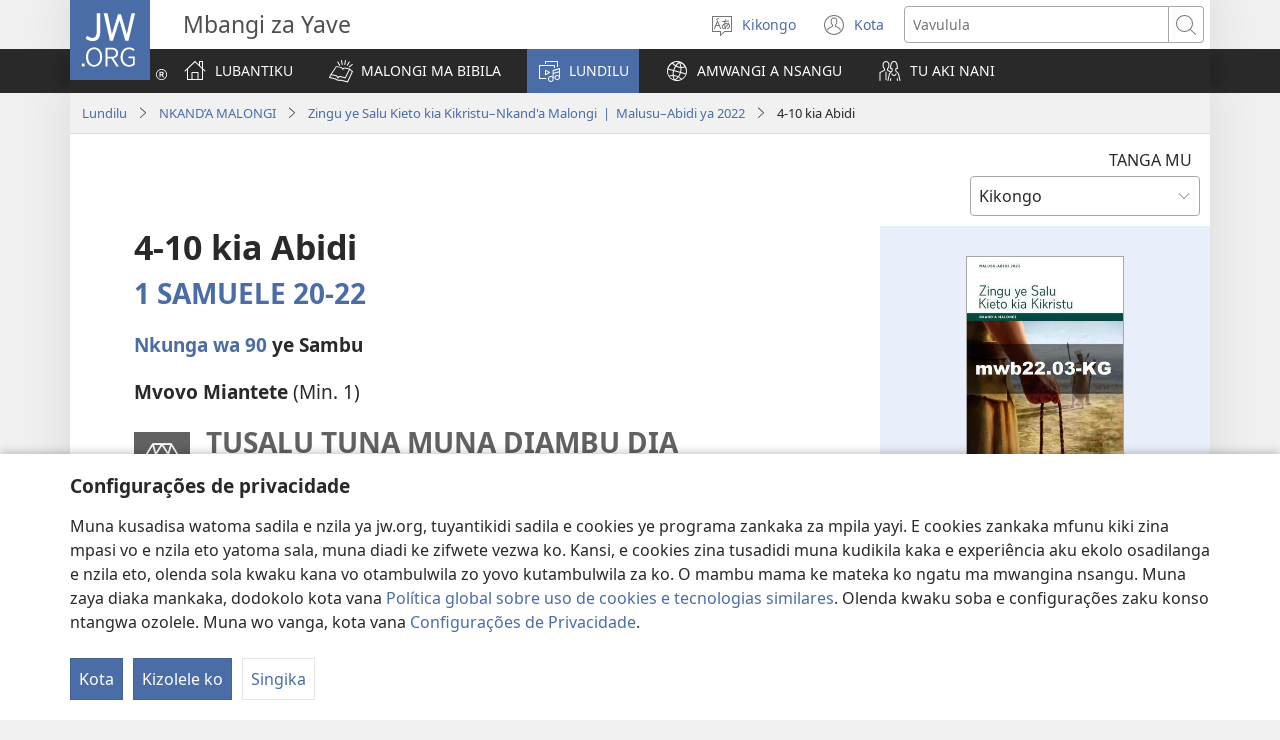

--- FILE ---
content_type: text/html; charset=utf-8
request_url: https://www.jw.org/kwy/lundilu/jw-nkanda-malongi/malusu-abidi-2022-mwb/Programa-ya-Lukutakanu-Zingu-ye-Salu-Kieto-kia-Kikristu-4-10-kia-Abidi-2022/
body_size: 110494
content:
<!DOCTYPE html>

<html lang="kwy" dir="ltr" xml:lang="kwy" prefix="og: http://ogp.me/ns#">

   <head>
      <meta charset="utf-8" />
      <meta http-equiv="X-UA-Compatible" content="IE=edge,chrome=1" />
      <base href="https://www.jw.org/"><!--[if lte IE 6]></base><![endif]-->
      <title>JW Programa ya Lukutakanu Zingu ye Salu Kieto kia Kikristu 4-10 kia Abidi, 2022</title>
      <meta http-equiv="Content-type" content="text/html; charset=utf-8" />
<link rel="alternate" type="text/html" title="4-10 kia Abidi" hreflang="kwy" href="https://www.jw.org/kwy/lundilu/jw-nkanda-malongi/malusu-abidi-2022-mwb/Programa-ya-Lukutakanu-Zingu-ye-Salu-Kieto-kia-Kikristu-4-10-kia-Abidi-2022/" />
<link rel="alternate" type="text/html" title="April 4-10" hreflang="en" href="https://www.jw.org/en/library/jw-meeting-workbook/march-april-2022-mwb/Life-and-Ministry-Meeting-Schedule-for-April-4-10-2022/" />
<link rel="alternate" type="text/html" title="4–10 апрель" hreflang="uz-cyrl" href="https://www.jw.org/uz-cyrl/%D0%BA%D1%83%D1%82%D1%83%D0%B1%D1%85%D0%BE%D0%BD%D0%B0/jw-%D1%82%D0%B0%D1%8A%D0%BB%D0%B8%D0%BC-%D0%B4%D0%B0%D1%81%D1%82%D1%83%D1%80%D0%B8/2022-%D0%B9%D0%B8%D0%BB-%D0%BC%D0%B0%D1%80%D1%82-%D0%B0%D0%BF%D1%80%D0%B5%D0%BB%D1%8C-mwb/2022-%D0%B9%D0%B8%D0%BB-4-10-%D0%B0%D0%BF%D1%80%D0%B5%D0%BB%D1%8C-%D2%B3%D0%B0%D1%84%D1%82%D0%B0%D1%81%D0%B8-%D1%83%D1%87%D1%83%D0%BD-%D2%B2%D0%B0%D1%91%D1%82-%D1%82%D0%B0%D1%80%D0%B7%D0%B8%D0%BC%D0%B8%D0%B7-%D0%B2%D0%B0-%D1%85%D0%B8%D0%B7%D0%BC%D0%B0%D1%82%D0%B8%D0%BC%D0%B8%D0%B7-%D1%83%D1%87%D1%80%D0%B0%D1%88%D1%83%D0%B2%D0%B8%D0%BD%D0%B8%D0%BD%D0%B3-%D0%B4%D0%B0%D1%81%D1%82%D1%83%D1%80%D0%B8/" />
<link rel="alternate" type="text/html" title="4-10 aprilie" hreflang="ro" href="https://www.jw.org/ro/biblioteca/jw-caiet-pentru-intrunire/martie-aprilie-2022-mwb/Programul-%C3%AEntrunirii-Via%C8%9Ba-cre%C8%99tin%C4%83-%C8%99i-predicarea-4-10-aprilie-2022/" />
<link rel="alternate" type="text/html" title="4-10 de abril" hreflang="es" href="https://www.jw.org/es/biblioteca/guia-actividades-reunion-testigos-jehova/marzo-abril-2022-mwb/Vida-y-Ministerio-Cristianos-4-a-10-de-abril-de-2022/" />
<link rel="alternate" type="text/html" title="4-10 Aprily" hreflang="mg" href="https://www.jw.org/mg/zavatra-misy/fivoriana-vj-tari-dalana/martsa-aprily-2022-mwb/Ny-Fiainantsika-Kristianina-sy-ny-Fanompoana-Fandaharana-ho-Anny-4-10-Aprily-2022/" />
<link rel="alternate" type="text/html" title="4-10 avril" hreflang="fr" href="https://www.jw.org/fr/biblioth%C3%A8que/reunion-tj-cahier/mwb-mars-avril-2022/Programme-pour-la-r%C3%A9union-Vie-et-minist%C3%A8re-du-4-au-10-avril-2022/" />
<link rel="alternate" type="text/html" title="4-‏10 اپریل" hreflang="pnb" href="https://www.jw.org/pnb/%DA%A9%D8%AA%D8%A7%D8%A8%D8%A7%DA%BA-%D8%AA%DB%92-%D9%88%DB%8C%DA%88%DB%8C%D9%88%D8%B2/%DB%8C%DB%81%D9%88%D9%88%D8%A7%DB%81-%D8%AF%DB%92-%DA%AF%D9%88%D8%A7%DB%81%D9%88%D8%A7%DA%BA-%D8%AF%DB%8C-%D8%B9%D8%A8%D8%A7%D8%AF%D8%AA-%D8%AF%D8%A7-%D9%82%D8%A7%D8%B9%D8%AF%DB%81/%D8%B9%D8%A8%D8%A7%D8%AF%D8%AA-%D9%84%D8%A6%DB%8C-%D9%82%D8%A7%D8%B9%D8%AF%DB%81-%D9%85%D8%A7%D8%B1%DA%86-%D8%A7%D9%BE%D8%B1%DB%8C%D9%84-2022/4-10-%D8%A7%D9%BE%D8%B1%DB%8C%D9%84-2022-%D9%84%D8%A6%DB%8C-%D9%85%D8%B3%DB%8C%D8%AD%DB%8C-%D8%B2%D9%86%D8%AF%DA%AF%DB%8C-%D8%AA%DB%92-%D8%AE%D8%AF%D9%85%D8%AA-%D9%88%E2%80%8C%D8%A7%D9%84%DB%8C-%D8%B9%D8%A8%D8%A7%D8%AF%D8%AA-%D8%AF%D8%A7-%D8%B4%DB%8C%DA%88%D9%88%E2%80%8C%D9%84/" />
<link rel="alternate" type="text/html" title="4 a 10 de abril" hreflang="pt-pt" href="https://www.jw.org/pt-pt/biblioteca/reuniao-jw-manual-atividades/mwb-mar%C3%A7o-abril-2022/Programa-da-semana-de-4-a-10-de-abril-de-2022-da-Reuni%C3%A3o-Vida-e-Minist%C3%A9rio/" />
<link rel="alternate" type="text/html" title="April 4-10" hreflang="ach" href="https://www.jw.org/ach/laibrari/jw-yub-me-cokke/marci-april-2022-mwb/Kwowa-ki-Ticwa-Yub-me-Cokke-pi-April-4-10-2022/" />
<link rel="alternate" type="text/html" title="4.–10. April" hreflang="de" href="https://www.jw.org/de/bibliothek/jw-arbeitsheft/maerz-april-2022-mwb/Programm-f%C3%BCr-die-Leben-und-Dienst-Zusammenkunft-4-10-April-2022/" />
<link rel="alternate" type="text/html" title="April 4-10" hreflang="yo" href="https://www.jw.org/yo/Ohun-T%C3%A1-A-N%C3%AD/iwe-ipade-jw/march-april-2022-mwb/%C3%8Ct%C3%B2l%C3%A9%CC%A3s%E1%BA%B9%E1%BA%B9s%E1%BA%B9-%C3%8Cp%C3%A0d%C3%A9-%C3%8Cgb%C3%A9s%C3%AD-Ay%C3%A9-%C3%A0ti-I%E1%B9%A3%C3%A9%CC%A3-%C3%92j%C3%AD%E1%B9%A3%C3%A9%CC%A3-ti-%C3%92%CC%A3s%C3%A8%CC%A3-April-4-10-2022/" />
<link rel="alternate" type="text/html" title="4. – 10. apríla" hreflang="sk" href="https://www.jw.org/sk/kniznica/jw-zhromazdenie-pracovny-zosit/marec-april-2022-mwb/Rozvrh-zhroma%C5%BEdenia-N%C3%A1%C5%A1-kres%C5%A5ansk%C3%BD-%C5%BEivot-a-slu%C5%BEba-na-4-10-apr%C3%ADla-2022/" />
<link rel="alternate" type="text/html" title="ఏప్రిల్‌ 4-10" hreflang="te" href="https://www.jw.org/te/%E0%B0%B2%E0%B1%88%E0%B0%AC%E0%B1%8D%E0%B0%B0%E0%B0%B0%E0%B1%80/jw-%E0%B0%AE%E0%B1%80%E0%B0%9F%E0%B0%BF%E0%B0%82%E0%B0%97%E0%B1%8D%E2%80%8C%E0%B0%B5%E0%B0%B0%E0%B1%8D%E0%B0%95%E0%B1%8D%E2%80%8C%E0%B0%AC%E0%B1%81%E0%B0%95%E0%B1%8D%E2%80%8C/%E0%B0%AE%E0%B0%BE%E0%B0%B0%E0%B1%8D%E0%B0%9A%E0%B0%BF-%E0%B0%8F%E0%B0%AA%E0%B1%8D%E0%B0%B0%E0%B0%BF%E0%B0%B2%E0%B1%8D%E2%80%8C-2022-mwb/%E0%B0%8F%E0%B0%AA%E0%B1%8D%E0%B0%B0%E0%B0%BF%E0%B0%B2%E0%B1%8D%E2%80%8C-4-10-2022-%E0%B0%95%E0%B1%8B%E0%B0%B8%E0%B0%82-%E0%B0%95%E0%B1%8D%E0%B0%B0%E0%B1%88%E0%B0%B8%E0%B1%8D%E0%B0%A4%E0%B0%B5-%E0%B0%9C%E0%B1%80%E0%B0%B5%E0%B0%BF%E0%B0%A4%E0%B0%82-%E0%B0%AA%E0%B0%B0%E0%B0%BF%E0%B0%9A%E0%B0%B0%E0%B1%8D%E0%B0%AF-%E0%B0%AE%E0%B1%80%E0%B0%9F%E0%B0%BF%E0%B0%82%E0%B0%97%E0%B1%8D%E2%80%8C-%E0%B0%B7%E0%B1%86%E0%B0%A1%E0%B1%8D%E0%B0%AF%E0%B1%82%E0%B0%B2%E0%B1%8D%E2%80%8C/" />
<link rel="alternate" type="text/html" title="4—10 აპრილი" hreflang="ka" href="https://www.jw.org/ka/%E1%83%91%E1%83%98%E1%83%91%E1%83%9A%E1%83%98%E1%83%9D%E1%83%97%E1%83%94%E1%83%99%E1%83%90/jw-%E1%83%A8%E1%83%94%E1%83%AE%E1%83%95%E1%83%94%E1%83%93%E1%83%A0%E1%83%90-%E1%83%A8%E1%83%94%E1%83%AE%E1%83%95%E1%83%94%E1%83%93%E1%83%A0%E1%83%98%E1%83%A1-%E1%83%9E%E1%83%A0%E1%83%9D%E1%83%92%E1%83%A0%E1%83%90%E1%83%9B%E1%83%90/%E1%83%9B%E1%83%90%E1%83%A0%E1%83%A2-%E1%83%90%E1%83%9E%E1%83%A0%E1%83%98%E1%83%9A%E1%83%98-2022-mwb/%E1%83%A5%E1%83%A0%E1%83%98%E1%83%A1%E1%83%A2%E1%83%98%E1%83%90%E1%83%9C%E1%83%A3%E1%83%9A%E1%83%98-%E1%83%AA%E1%83%AE%E1%83%9D%E1%83%95%E1%83%A0%E1%83%94%E1%83%91%E1%83%90-%E1%83%93%E1%83%90-%E1%83%9B%E1%83%A1%E1%83%90%E1%83%AE%E1%83%A3%E1%83%A0%E1%83%94%E1%83%91%E1%83%98%E1%83%A1-%E1%83%A8%E1%83%94%E1%83%AE%E1%83%95%E1%83%94%E1%83%93%E1%83%A0%E1%83%98%E1%83%A1-%E1%83%92%E1%83%94%E1%83%92%E1%83%9B%E1%83%90-2022-%E1%83%AC%E1%83%9A%E1%83%98%E1%83%A1-4-10-%E1%83%90%E1%83%9E%E1%83%A0%E1%83%98%E1%83%9A%E1%83%98/" />
<link rel="alternate" type="text/html" title="Április 4–10." hreflang="hu" href="https://www.jw.org/hu/konyvtar/jw-munkafuzet/marcius-aprilis-2022-mwb/%C3%89let%C3%BCnk-%C3%A9s-szolg%C3%A1latunk-%C3%B6sszej%C3%B6vetel-programterve-2022-%C3%A1prilis-4-10/" />
<link rel="alternate" type="text/html" title="Matukũ 4-10, Mwei wa 4" hreflang="kam" href="https://www.jw.org/kam/sy%C4%A9nd%C5%A9-ila-sy%C4%A9-vo/jw-kavuku-ka-kwimanyisya/mwei-wa-3-mwei-wa-4-2022-mwb/Walanyo-wa-%C5%A8mbano-wa-Mw%C4%A9kal%C4%A9le-wa-Akl%C4%A9sto-na-W%C4%A9a-wa-K%C5%A9tavanya-wa-Matuk%C5%A9-4-10-Mwei-wa-4-2022/" />
<link rel="alternate" type="text/html" title="Apuri 4-10" hreflang="nyn" href="https://www.jw.org/nyn/Raiburare/jw-oruteerane-akatabo-kOkukoresa/maaci-apuri-2022-mwb/Obuheereza-Bwaitu-Noku-Turikutwaza-Entebeekanisa-yOruteerane-eya-Apuri-4-10-2022/" />
<link rel="alternate" type="text/html" title="4-10 avril" hreflang="ht" href="https://www.jw.org/ht/bibliyotek/jw-pwogram-reyinyon-ak-kote-pou-n-ekri/mas-avril-2022-mwb/Pwogram-reyinyon-Lavi-nou-ak-travay-nou-f%C3%A8-antanke-kretyen-pou-4-10-avril-2022/" />
<link rel="alternate" type="text/html" title="4—10-апрель" hreflang="ky" href="https://www.jw.org/ky/%D0%9A%D0%B8%D1%82%D0%B5%D0%BF%D0%BA%D0%B0%D0%BD%D0%B0/jw-%D0%B6%D0%BE%D0%BB%D1%83%D0%B3%D1%83%D1%88%D1%83%D1%83-%D0%BE%D0%BA%D1%83%D1%83-%D0%BA%D1%83%D1%80%D0%B0%D0%BB%D1%8B/%D0%BC%D0%B0%D1%80%D1%82-%D0%B0%D0%BF%D1%80%D0%B5%D0%BB%D1%8C-2022-mwb/%D0%AB%D0%B9%D1%8B%D0%BA-%D0%BA%D1%8B%D0%B7%D0%BC%D0%B0%D1%82%D1%8B%D0%B1%D1%8B%D0%B7-%D0%B6%D0%B0%D0%BD%D0%B0-%D0%B6%D0%B0%D1%88%D0%BE%D0%BE%D0%B1%D1%83%D0%B7-%D0%B6%D0%BE%D0%BB%D1%83%D0%B3%D1%83%D1%88%D1%83%D1%83%D1%81%D1%83%D0%BD%D1%83%D0%BD-%D0%B3%D1%80%D0%B0%D1%84%D0%B8%D0%B3%D0%B8-4-10-%D0%B0%D0%BF%D1%80%D0%B5%D0%BB%D1%8C-2022/" />
<link rel="alternate" type="text/html" title="Ngày 4-10 tháng 4" hreflang="vi" href="https://www.jw.org/vi/thu-vien/chuong-trinh-nhom-hop/loi-song-thanh-chuc-thang3-thang4-2022/Ch%C6%B0%C6%A1ng-tr%C3%ACnh-L%E1%BB%91i-s%E1%BB%91ng-v%C3%A0-th%C3%A1nh-ch%E1%BB%A9c-cho-ng%C3%A0y-4-10-th%C3%A1ng-4-n%C4%83m-2022/" />
<link rel="alternate" type="text/html" title="४-१० एप्रिल" hreflang="mr" href="https://www.jw.org/mr/%E0%A4%B2%E0%A4%BE%E0%A4%AF%E0%A4%AC%E0%A5%8D%E0%A4%B0%E0%A4%B0%E0%A5%80/jw-%E0%A4%B8%E0%A4%AD%E0%A5%87%E0%A4%B8%E0%A4%BE%E0%A4%A0%E0%A5%80-%E0%A4%95%E0%A4%BE%E0%A4%B0%E0%A5%8D%E0%A4%AF%E0%A4%AA%E0%A5%81%E0%A4%B8%E0%A5%8D%E0%A4%A4%E0%A4%BF%E0%A4%95%E0%A4%BE/%E0%A4%AE%E0%A4%BE%E0%A4%B0%E0%A5%8D%E0%A4%9A-%E0%A4%8F%E0%A4%AA%E0%A5%8D%E0%A4%B0%E0%A4%BF%E0%A4%B2-%E0%A5%A8%E0%A5%A6%E0%A5%A8%E0%A5%A8-mwb/%E0%A5%AA-%E0%A5%A7%E0%A5%A6-%E0%A4%8F%E0%A4%AA%E0%A5%8D%E0%A4%B0%E0%A4%BF%E0%A4%B2-%E0%A5%A8%E0%A5%A6%E0%A5%A8%E0%A5%A8-%E0%A4%B8%E0%A4%BE%E0%A4%A0%E0%A5%80-%E0%A4%9C%E0%A5%80%E0%A4%B5%E0%A4%A8-%E0%A4%86%E0%A4%A3%E0%A4%BF-%E0%A4%B8%E0%A5%87%E0%A4%B5%E0%A4%BE%E0%A4%95%E0%A4%BE%E0%A4%B0%E0%A5%8D%E0%A4%AF-%E0%A4%B8%E0%A4%AD%E0%A5%87%E0%A4%9A%E0%A4%BE-%E0%A4%86%E0%A4%B0%E0%A4%BE%E0%A4%96%E0%A4%A1%E0%A4%BE/" />
<link rel="alternate" type="text/html" title="4—10 квітня" hreflang="uk" href="https://www.jw.org/uk/%D0%B1%D1%96%D0%B1%D0%BB%D1%96%D0%BE%D1%82%D0%B5%D0%BA%D0%B0/%D0%BF%D0%BE%D1%81%D1%96%D0%B1%D0%BD%D0%B8%D0%BA-%D0%B4%D0%BB%D1%8F-%D0%B7%D1%96%D0%B1%D1%80%D0%B0%D0%BD%D0%BD%D1%8F/%D0%B1%D0%B5%D1%80%D0%B5%D0%B7%D0%B5%D0%BD%D1%8C-%D0%BA%D0%B2%D1%96%D1%82%D0%B5%D0%BD%D1%8C-2022-mwb/%D0%A0%D0%BE%D0%B7%D0%BA%D0%BB%D0%B0%D0%B4-%D0%B7%D1%96%D0%B1%D1%80%D0%B0%D0%BD%D0%BD%D1%8F-%D0%A5%D1%80%D0%B8%D1%81%D1%82%D0%B8%D1%8F%D0%BD%D1%81%D1%8C%D0%BA%D0%B5-%D0%B6%D0%B8%D1%82%D1%82%D1%8F-%D1%96-%D1%81%D0%BB%D1%83%D0%B6%D1%96%D0%BD%D0%BD%D1%8F-%D0%BD%D0%B0-4-10-%D0%BA%D0%B2%D1%96%D1%82%D0%BD%D1%8F-2022-%D1%80%D0%BE%D0%BA%D1%83/" />
<link rel="alternate" type="text/html" title="Lumingu lua dia 4-10/4" hreflang="lua" href="https://www.jw.org/lua/tshitekelu-tshia-mikanda/mabeji-a-tshisangilu-ku-jw/mwb-3-4-2022/Programe-wa-tshisangilu-tshia-Nsombelu-ne-mudimu-wetu-bua-lumingu-lua-dia-4-1042022/" />
<link rel="alternate" type="text/html" title="4-10 Apilili" hreflang="ng" href="https://www.jw.org/ng/iinima-mbyoka-ya-nyanyangidhwa/okafo-kokugongala-koonzapo-dhajehova/maalitsa-apilili-2022-mwb/Elandulathano-lyokugongala-li-li-mokafo-Onkalamwenyo-yopaKriste-niilonga-yetu-yokuuvitha-lyomasiku-4-10-Apilili-2022/" />
<link rel="alternate" type="text/html" title="4.–10. april" hreflang="sl" href="https://www.jw.org/sl/knjiznica/jehovove-price-delovni-zvezek/marec-april-2022-mwb/Razpored-za-shod-%C5%BDivljenje-in-oznanjevanje-za-4-10-april-2022/" />
<link rel="alternate" type="text/html" title="4.–10. aprill" hreflang="et" href="https://www.jw.org/et/raamatukogu/jehoova-tunnistajate-koosoleku-t%C3%B6%C3%B6vihik/marts-aprill-2022-mwb/Kristliku-elu-ja-teenistuse-koosoleku-kava-4-10-aprill-2022/" />
<link rel="alternate" type="text/html" title="Epereli 4-10" hreflang="fj" href="https://www.jw.org/fj/ka-e-vakarautaki/jw-soqoni-ivola/maji-epereli-2022-mwb/iTuvatuva-ni-Soqoni-ni-Bula-vaKarisito-kei-na-Cakacaka-Vakaitalatala-ena-Epereli-4-10-2022/" />
<link rel="alternate" type="text/html" title="4—10 сәуір" hreflang="kk" href="https://www.jw.org/kk/%D0%BA%D1%96%D1%82%D0%B0%D0%BF%D1%85%D0%B0%D0%BD%D0%B0/jw-%D0%B6%D2%B1%D0%BC%D1%8B%D1%81-%D0%B4%D3%99%D0%BF%D1%82%D0%B5%D1%80%D1%96/%D0%BD%D0%B0%D1%83%D1%80%D1%8B%D0%B7-%D1%81%D3%99%D1%83%D1%96%D1%80-2022-mwb/2022-%D0%B6%D1%8B%D0%BB%D0%B4%D1%8B%D2%A3-4-10-%D1%81%D3%99%D1%83%D1%96%D1%80-%D0%B0%D1%80%D0%B0%D0%BB%D1%8B%D2%93%D1%8B%D0%BD%D0%B4%D0%B0-%D3%A9%D1%82%D0%B5%D1%82%D1%96%D0%BD-%D3%A8%D0%BC%D1%96%D1%80%D1%96%D0%BC%D1%96%D0%B7-%D0%B1%D0%B5%D0%BD-%D2%9B%D1%8B%D0%B7%D0%BC%D0%B5%D1%82%D1%96%D0%BC%D1%96%D0%B7%D0%B4%D1%96%D2%A3-%D0%BA%D0%B5%D1%81%D1%82%D0%B5%D1%81%D1%96/" />
<link rel="alternate" type="text/html" title="4. – 10. travnja" hreflang="hr" href="https://www.jw.org/hr/biblioteka/jehovini-svjedoci-zivot-i-sluzba/ozujak-travanj-2022-mwb/Program-sastanka-Na%C5%A1-%C5%BEivot-i-slu%C5%BEba-4-10-travnja-2022/" />
<link rel="alternate" type="text/html" title="4.–10. april" hreflang="no" href="https://www.jw.org/no/bibliotek/jehovas-vitner-arbeidshefte/mars-april-2022-mwb/Program-for-tjenestem%C3%B8tet-4-10-april-2022/" />
<link rel="alternate" type="text/html" title="4 ti 10 di abril" hreflang="kea" href="https://www.jw.org/kea/biblioteka/folhetu-di-studu-pa-runion/mwb-marsu-abril-2022/Prugrama-di-runion-Nos-vida-i-nos-trabadju-di-pregason-di-4-ti-10-di-abril-di-2022/" />
<link rel="alternate" type="text/html" title="Ապրիլ 4-10" hreflang="hyw" href="https://www.jw.org/hyw/%D5%A3%D6%80%D5%A1%D5%A4%D5%A1%D6%80%D5%A1%D5%B6/%D5%A5%D5%BE-%D5%AA%D5%B8%D5%B2%D5%B8%D5%BE%D5%AB-%D5%BF%D5%A5%D5%BF%D6%80/%D5%B4%D5%A1%D6%80%D5%BF-%D5%A1%D5%BA%D6%80%D5%AB%D5%AC-2022-%D5%AA%D5%BF/%D4%BF%D5%A5%D5%A1%D5%B6%D6%84-%D5%A5%D6%82-%D5%AE%D5%A1%D5%BC%D5%A1%D5%B5%D5%B8%D6%82%D5%A9%D5%AB%D6%82%D5%B6-%D5%AA%D5%B8%D5%B2%D5%B8%D5%BE%D5%AB-%D5%B5%D5%A1%D5%B5%D5%BF%D5%A1%D5%A3%D5%AB%D6%80-%D5%A1%D5%BA%D6%80%D5%AB%D5%AC-4-10-2022/" />
<link rel="alternate" type="text/html" title="ከሚያዝያ 4-10" hreflang="am" href="https://www.jw.org/am/%E1%88%8B%E1%8B%AD%E1%89%A5%E1%88%A8%E1%88%AA/jw-%E1%8B%A8%E1%88%B5%E1%89%A5%E1%88%B0%E1%89%A3-%E1%8A%A0%E1%88%B5%E1%89%B0%E1%8B%8B%E1%8C%BD%E1%8A%A6/%E1%88%98%E1%8C%8B%E1%89%A2%E1%89%B5-%E1%88%9A%E1%8B%AB%E1%8B%9D%E1%8B%AB-2022-mwb/%E1%8A%A8%E1%88%9A%E1%8B%AB%E1%8B%9D%E1%8B%AB-4-10-2022-%E1%8B%A8%E1%8A%AD%E1%88%AD%E1%88%B5%E1%89%B2%E1%8B%AB%E1%8A%93%E1%8B%8A-%E1%88%95%E1%8B%AD%E1%8B%88%E1%89%B5%E1%8A%93-%E1%8A%A0%E1%8C%88%E1%88%8D%E1%8C%8D%E1%88%8E%E1%89%B5-%E1%88%B5%E1%89%A5%E1%88%B0%E1%89%A3-%E1%8D%95%E1%88%AE%E1%8C%8D%E1%88%AB%E1%88%9D/" />
<link rel="alternate" type="text/html" title="April 4-10" hreflang="loz" href="https://www.jw.org/loz/sifalana/jw-buka-ya-mukopano/march-april-2022-mwb/Tomahanyo-ya-Mukopano-wa-Bupilo-ni-Bukombwa-ya-April-4-10-2022/" />
<link rel="alternate" type="text/html" title="4-10 aprile" hreflang="it" href="https://www.jw.org/it/biblioteca-digitale/guida-attivita-adunanza/mwb-marzo-aprile-2022/Programma-adunanza-Vita-e-ministero-dal-4-al-10-aprile-2022/" />
<link rel="alternate" type="text/html" title="এপ্রিল ৪-১০" hreflang="bn" href="https://www.jw.org/bn/%E0%A6%B2%E0%A6%BE%E0%A6%87%E0%A6%AC%E0%A7%8D%E0%A6%B0%E0%A7%87%E0%A6%B0%E0%A6%BF/%E0%A6%AF%E0%A6%BF%E0%A6%B9%E0%A7%8B%E0%A6%AC%E0%A6%BE%E0%A6%B0-%E0%A6%B8%E0%A6%BE%E0%A6%95%E0%A7%8D%E0%A6%B7%E0%A6%BF%E0%A6%A6%E0%A7%87%E0%A6%B0-%E0%A6%B8%E0%A6%AD%E0%A6%BE%E0%A6%B0-%E0%A6%9C%E0%A6%A8%E0%A7%8D%E0%A6%AF-%E0%A6%85%E0%A6%A7%E0%A7%8D%E0%A6%AF%E0%A6%AF%E0%A6%BC%E0%A6%A8-%E0%A6%AA%E0%A7%81%E0%A6%B8%E0%A7%8D%E0%A6%A4%E0%A6%BF%E0%A6%95%E0%A6%BE/%E0%A6%AE%E0%A6%BE%E0%A6%B0%E0%A7%8D%E0%A6%9A-%E0%A6%8F%E0%A6%AA%E0%A7%8D%E0%A6%B0%E0%A6%BF%E0%A6%B2-%E0%A7%A8%E0%A7%A6%E0%A7%A8%E0%A7%A8-%E0%A6%B8%E0%A6%AD%E0%A6%BE%E0%A6%B0-%E0%A6%9C%E0%A6%A8%E0%A7%8D%E0%A6%AF-%E0%A6%85%E0%A6%A7%E0%A7%8D%E0%A6%AF%E0%A6%AF%E0%A6%BC%E0%A6%A8-%E0%A6%AA%E0%A7%81%E0%A6%B8%E0%A7%8D%E0%A6%A4%E0%A6%BF%E0%A6%95%E0%A6%BE/%E0%A6%96%E0%A7%8D%E0%A6%B0%E0%A6%BF%E0%A6%B8%E0%A7%8D%E0%A6%9F%E0%A7%80%E0%A6%AF%E0%A6%BC-%E0%A6%9C%E0%A7%80%E0%A6%AC%E0%A6%A8-%E0%A6%93-%E0%A6%AA%E0%A6%B0%E0%A6%BF%E0%A6%9A%E0%A6%B0%E0%A7%8D%E0%A6%AF%E0%A6%BE-%E0%A6%B8%E0%A6%AD%E0%A6%BE%E0%A6%B0-%E0%A6%9C%E0%A6%A8%E0%A7%8D%E0%A6%AF-%E0%A6%A4%E0%A6%BE%E0%A6%B2%E0%A6%BF%E0%A6%95%E0%A6%BE-%E0%A6%8F%E0%A6%AA%E0%A7%8D%E0%A6%B0%E0%A6%BF%E0%A6%B2-%E0%A7%AA-%E0%A7%A7%E0%A7%A6-%E0%A7%A8%E0%A7%A6%E0%A7%A8%E0%A7%A8/" />
<link rel="alternate" type="text/html" title="4-10 ya Kasamanu" hreflang="kmb" href="https://www.jw.org/kmb/kididi-kyamadivulu/jw-milongi-phala-ionge/katanu-kasamanu-2022-mwb/Ukexilu-wa-Ukidist%C3%A1-ni-Ukunji-Wetu-Milongi-ya-4-10-ya-Kasamanu-ka-2022/" />
<link rel="alternate" type="text/html" title="4-10 april" hreflang="nl" href="https://www.jw.org/nl/bibliotheek/werkboek-voor-vergaderingen/maart-april-2022-mwb/Schema-leven-en-dienenvergadering-voor-4-10-april-2022/" />
<link rel="alternate" type="text/html" title="April 4-10" hreflang="luo" href="https://www.jw.org/luo/laibrari/jw-chenro-mar-chokruok/mach-april-2022-mwb/Ngimawa-kod-Tijwa-Kaka-Jokristo-Chenro-mar-April-4-10-2022/" />
<link rel="alternate" type="text/html" title="4.–10. dubna" hreflang="cs" href="https://www.jw.org/cs/knihovna/jw-pracovni-sesit/brezen-duben-2022-mwb/Program-shrom%C3%A1%C5%BEd%C4%9Bn%C3%AD-N%C3%A1%C5%A1-k%C5%99es%C5%A5ansk%C3%BD-%C5%BEivot-a-slu%C5%BEba-v-t%C3%BDdnu-4-10-dubna-2022/" />
<link rel="alternate" type="text/html" title="4月4-10日" hreflang="ja" href="https://www.jw.org/ja/%E3%83%A9%E3%82%A4%E3%83%96%E3%83%A9%E3%83%AA%E3%83%BC/jw-%E9%9B%86%E4%BC%9A%E3%83%AF%E3%83%BC%E3%82%AF%E3%83%96%E3%83%83%E3%82%AF/mwb-2022%E5%B9%B4-3%E6%9C%88-4%E6%9C%88/2022%E5%B9%B44%E6%9C%884-10%E6%97%A5%E3%81%AE%E7%94%9F%E6%B4%BB%E3%81%A8%E5%A5%89%E4%BB%95%E3%81%AE%E9%9B%86%E4%BC%9A%E4%BA%88%E5%AE%9A/" />
<link rel="alternate" type="text/html" title="4-10 Nisan" hreflang="tr" href="https://www.jw.org/tr/kutuphane/ibadet-kitapcigi/mart-nisan-2022-mwb/4-10-Nisan-2022-%C4%B0%C3%A7in-Hayat%C4%B1m%C4%B1z-ve-Hizmetimiz-%C4%B0badeti-Program%C4%B1/" />
<link rel="alternate" type="text/html" title="4. – 10. apriľis" hreflang="rmc-sk" href="https://www.jw.org/rmc-sk/kniznica/jehovaskere-svedki-zhromazdene-publikacija/marcos-aprilis-2022-mwb/Bro%C5%BEurka-pro-zhroma%C5%BE%C4%8Fe%C5%88e-4-10-apri%C4%BEis-2022/" />
<link rel="alternate" type="text/html" title="April 4-10" hreflang="toi-zw" href="https://www.jw.org/toi-zw/mabbuku/kabbuku-kamuswaangano-kajanika-ajw/march-april-2022-mwb/Pulogilamu-yaMuswaangano-waBuumi-Amulimu-Wesu-yamuApril-4-10-2022/" />
<link rel="alternate" type="text/html" title="4-10 ਅਪ੍ਰੈਲ" hreflang="pa" href="https://www.jw.org/pa/%E0%A8%B2%E0%A8%BE%E0%A8%87%E0%A8%AC%E0%A9%8D%E0%A8%B0%E0%A9%87%E0%A8%B0%E0%A9%80/jw-%E0%A8%B8%E0%A8%AD%E0%A8%BE-%E0%A8%AA%E0%A9%81%E0%A8%B8%E0%A8%A4%E0%A8%BF%E0%A8%95%E0%A8%BE/%E0%A8%AE%E0%A8%BE%E0%A8%B0%E0%A8%9A-%E0%A8%85%E0%A8%AA%E0%A9%8D%E0%A8%B0%E0%A9%88%E0%A8%B2-2022-mwb/4-10-%E0%A8%85%E0%A8%AA%E0%A9%8D%E0%A8%B0%E0%A9%88%E0%A8%B2-2022-%E0%A8%B2%E0%A8%88-%E0%A8%9C%E0%A8%BC%E0%A8%BF%E0%A9%B0%E0%A8%A6%E0%A8%97%E0%A9%80-%E0%A8%85%E0%A8%A4%E0%A9%87-%E0%A8%B8%E0%A9%87%E0%A8%B5%E0%A8%BE-%E0%A8%B8%E0%A8%AD%E0%A8%BE-%E0%A8%B8%E0%A8%BC%E0%A8%A1%E0%A8%BF%E0%A8%89%E0%A8%B2/" />
<link rel="alternate" type="text/html" title="4月yuè4-10日rì" hreflang="cmn-hant" href="https://www.jw.org/cmn-hant/%E5%A4%9A%E5%AA%92%E9%AB%94%E5%9C%96%E6%9B%B8%E9%A4%A8/%E8%80%B6%E5%92%8C%E8%8F%AF%E8%A6%8B%E8%AD%89%E4%BA%BA%E8%81%9A%E6%9C%83%E6%89%8B%E5%86%8A/2022%E5%B9%B43%E6%9C%884%E6%9C%88%E5%82%B3%E9%81%93%E8%88%87%E7%94%9F%E6%B4%BB%E8%81%9A%E6%9C%83%E6%89%8B%E5%86%8A/2022%E5%B9%B44%E6%9C%884-10%E6%97%A5%E5%82%B3%E9%81%93%E8%88%87%E7%94%9F%E6%B4%BB%E8%81%9A%E6%9C%83%E7%AF%80%E7%9B%AE%E8%A1%A8/" />
<link rel="alternate" type="text/html" title="4-10 metsti abril" hreflang="ncj" href="https://www.jw.org/ncj/biblioteca/tonemilis-uan-totanojnotsalis-itaixpantijkauan-jehov%C3%A1/marzo-abril-2022-mwb/Tein-timomachtiskej-itech-nechikol-Tonemilis-uan-toTanojnotsalis-4-hasta-10-metsti-abril-xiuit-2022/" />
<link rel="alternate" type="text/html" title="4.-10. april" hreflang="da" href="https://www.jw.org/da/bibliotek/jv-arbejdsh%C3%A6fte/marts-april-2022-mwb/Program-for-Tjenestem%C3%B8det-4-10-april-2022/" />
<link rel="alternate" type="text/html" title="4–10 april" hreflang="sv" href="https://www.jw.org/sv/bibliotek/jv-arbetsh%C3%A4fte/mars-april-2022-mwb/Livet-och-tj%C3%A4nsten-som-kristen-schema-f%C3%B6r-4-10-april-2022/" />
<link rel="alternate" type="text/html" title="4-10 de abril" hreflang="ngu" href="https://www.jw.org/ngu/amatlajkuiloltin/jw-tlen-tomachtiskej-niman-tlen-notekitiltis/marzo-abril-2022-mwb/Tlen-nopanoltis-ipan-tlanechikojli-Nemilistli-niman-Tekitl-4-10-de-abril-de-2022/" />
<link rel="alternate" type="text/html" title="Apelila 4-10" hreflang="tvl" href="https://www.jw.org/tvl/tusi/tusi-m%C5%8D-fakatasiga-a-mi/mati-apelila-2022-mwb/Fakasologa-o-te-fakatasiga-ko-te-Tou-Olaga-mo-te-Galuega-Talai-i-a-Apelila-4-10-2022/" />
<link rel="alternate" type="text/html" title="ಏಪ್ರಿಲ್‌ 4-10" hreflang="kn" href="https://www.jw.org/kn/%E0%B2%B2%E0%B3%88%E0%B2%AC%E0%B3%8D%E0%B2%B0%E0%B2%B0%E0%B2%BF/jw-%E0%B2%95%E0%B3%82%E0%B2%9F-%E0%B2%95%E0%B3%88%E0%B2%AA%E0%B2%BF%E0%B2%A1%E0%B2%BF/%E0%B2%AE%E0%B2%BE%E0%B2%B0%E0%B3%8D%E0%B2%9A%E0%B3%8D%E2%80%8C-%E0%B2%8F%E0%B2%AA%E0%B3%8D%E0%B2%B0%E0%B2%BF%E0%B2%B2%E0%B3%8D%E2%80%8C-2022-%E0%B2%95%E0%B3%82%E0%B2%9F%E0%B2%A6-%E0%B2%95%E0%B3%88%E0%B2%AA%E0%B2%BF%E0%B2%A1%E0%B2%BF/%E0%B2%9C%E0%B3%80%E0%B2%B5%E0%B2%A8-%E0%B2%AE%E0%B2%A4%E0%B3%8D%E0%B2%A4%E0%B3%81-%E0%B2%B8%E0%B3%87%E0%B2%B5%E0%B3%86-%E0%B2%95%E0%B3%82%E0%B2%9F%E0%B2%A6-%E0%B2%B6%E0%B3%86%E0%B2%A1%E0%B3%8D%E0%B2%AF%E0%B3%82%E0%B2%B2%E0%B3%8D%E2%80%8C-%E0%B2%8F%E0%B2%AA%E0%B3%8D%E0%B2%B0%E0%B2%BF%E0%B2%B2%E0%B3%8D%E2%80%8C-4-10-2022/" />
<link rel="alternate" type="text/html" title="Zerekpe 4-10" hreflang="zne" href="https://www.jw.org/zne/agu-ahe-duho/jw-waraga-dunguratise/marungu-zerekpe-2022-mwb/Gaani-Raka-Nga-ga-aKristano-na-Gaani-Sunge-Ringbisa-Regbo-Dunguratise-Nga-ga-Zerekpe-4-10-2022/" />
<link rel="alternate" type="text/html" title="4-10 Nîsanê" hreflang="kmr-x-rdu" href="https://www.jw.org/kmr-x-rdu/kit%C3%AAbxane/jw-bernama-civ%C3%AEn%C3%AA/adar-n%C3%AEsan-2022-mwb/Bij%C3%AEn-%C3%BB-Xizmet-kin-Bernama-Civ%C3%AEn%C3%AA-bona-4-10-N%C3%AEsan%C3%AA-sala-2022/" />
<link rel="alternate" type="text/html" title="4–10 апрелы" hreflang="os" href="https://www.jw.org/os/%D0%B1%D0%B8%D0%B1%D0%BB%D0%B8%D0%BE%D1%82%D0%B5%D0%BA%D3%95/jw-%D1%84%D0%B5%D0%BC%D0%B1%D3%95%D0%BB%D0%B4-%D0%BA%D1%83%D1%81%D3%95%D0%BD-%D1%82%D0%B5%D1%82%D1%80%D0%B0%D0%B4/2022-%D0%BC%D0%B0%D1%80%D1%82%D1%8A%D0%B8-%D0%B0%D0%BF%D1%80%D0%B5%D0%BB%D1%8C-mwb/%D0%9F%D1%80%D0%BE%D0%B3%D1%80%D0%B0%D0%BC%D0%BC%D3%95-%D1%84%D0%B5%D0%BC%D0%B1%D3%95%D0%BB%D0%B4%D3%95%D0%BD-%D0%9D%D3%95-%D1%87%D1%8B%D1%80%D1%8B%D1%81%D1%82%D0%BE%D0%BD-%D1%86%D0%B0%D1%80%D0%B4-%D3%95%D0%BC%D3%95-%D0%BD%D3%95-%D0%BB%D3%95%D0%B3%D0%B3%D0%B0%D0%B4-2022-%D0%B0%D0%B7%D1%8B-4-10-%D0%B0%D0%BF%D1%80%D0%B5%D0%BB%D1%8B/" />
<link rel="alternate" type="text/html" title="Epril 4-10" hreflang="kri" href="https://www.jw.org/kri/laybri/jw-mitin-buk/mach-Epril-2022-mwb/Layf-%C9%9Bn-Prichin-Wok-Mitin-Pat-f%C9%94-Epril-4-10-2022/" />
<link rel="alternate" type="text/html" title="4.-10. Aprell" hreflang="pdt" href="https://www.jw.org/pdt/bieekja-un-mea/jw-schoolheft/moaz-aprell-2022-mwb/Plon-fa-daut-Toopkomen-fa-L%C3%A4wen-un-Deenst-vom-4-10-Aprell-2022/" />
<link rel="alternate" type="text/html" title="4-10 de abril" hreflang="qvi" href="https://www.jw.org/qvi/publicacionguna/jw-tandanajuipi-yachajungapaj-hoja/marzo-abril-2022-mwb/Jesuspa-Chaquita-Catishpa-Causashunchi-Yachachishunchi-tandanajuipi-yachajungapaj-hoja-4-10-de-abril-de-2022/" />
<link rel="alternate" type="text/html" title="4-10 अप्रैल" hreflang="hi" href="https://www.jw.org/hi/%E0%A4%B2%E0%A4%BE%E0%A4%87%E0%A4%AC%E0%A5%8D%E0%A4%B0%E0%A5%87%E0%A4%B0%E0%A5%80/%E0%A4%AF%E0%A4%B9%E0%A5%8B%E0%A4%B5%E0%A4%BE-%E0%A4%B8%E0%A4%BE%E0%A4%95%E0%A5%8D%E0%A4%B7%E0%A4%BF%E0%A4%AF%E0%A5%8B%E0%A4%82-%E0%A4%B8%E0%A4%AD%E0%A4%BE-%E0%A4%AA%E0%A5%81%E0%A4%B8%E0%A5%8D%E0%A4%A4%E0%A4%BF%E0%A4%95%E0%A4%BE/%E0%A4%AE%E0%A4%BE%E0%A4%B0%E0%A5%8D%E0%A4%9A-%E0%A4%85%E0%A4%AA%E0%A5%8D%E0%A4%B0%E0%A5%88%E0%A4%B2-2022-%E0%A4%B8%E0%A4%AD%E0%A4%BE-%E0%A4%AA%E0%A5%81%E0%A4%B8%E0%A5%8D%E0%A4%A4%E0%A4%BF%E0%A4%95%E0%A4%BE/4-10-%E0%A4%85%E0%A4%AA%E0%A5%8D%E0%A4%B0%E0%A5%88%E0%A4%B2-2022-%E0%A4%95%E0%A5%87-%E0%A4%B2%E0%A4%BF%E0%A4%8F-%E0%A4%AE%E0%A4%B8%E0%A5%80%E0%A4%B9%E0%A5%80-%E0%A4%9C%E0%A4%BC%E0%A4%BF%E0%A4%82%E0%A4%A6%E0%A4%97%E0%A5%80-%E0%A4%94%E0%A4%B0-%E0%A4%B8%E0%A5%87%E0%A4%B5%E0%A4%BE-%E0%A4%B8%E0%A4%AD%E0%A4%BE-%E0%A4%95%E0%A4%BE%E0%A4%B0%E0%A5%8D%E0%A4%AF%E0%A4%95%E0%A5%8D%E0%A4%B0%E0%A4%AE/" />
<link rel="alternate" type="text/html" title="এপ্ৰিল ৪-১০" hreflang="as" href="https://www.jw.org/as/%E0%A6%B2%E0%A6%BE%E0%A6%87%E0%A6%AC%E0%A7%8D%E0%A7%B0%E0%A7%87%E0%A7%B0%E0%A7%80/jw-%E0%A6%B8%E0%A6%AD%E0%A6%BE%E0%A7%B0-%E0%A6%AC%E0%A6%BE%E0%A6%AC%E0%A7%87-%E0%A6%85%E0%A6%A7%E0%A7%8D%E0%A6%AF%E0%A6%AF%E0%A6%BC%E0%A6%A8-%E0%A6%AA%E0%A7%81%E0%A6%B8%E0%A7%8D%E0%A6%A4%E0%A6%BF%E0%A6%95%E0%A6%BE/%E0%A6%AE%E0%A6%BE%E0%A7%B0%E0%A7%8D%E0%A6%9A-%E0%A6%8F%E0%A6%AA%E0%A7%8D%E0%A7%B0%E0%A6%BF%E0%A6%B2-%E0%A7%A8%E0%A7%A6%E0%A7%A8%E0%A7%A8-mwb/%E0%A6%9C%E0%A7%80%E0%A7%B1%E0%A6%A8-%E0%A6%86%E0%A7%B0%E0%A7%81-%E0%A6%AA%E0%A7%B0%E0%A6%BF%E0%A6%9A%E0%A7%B0%E0%A7%8D%E0%A6%AF%E0%A7%8D%E0%A6%AF%E0%A6%BE-%E0%A6%B8%E0%A6%AD%E0%A6%BE%E0%A7%B0-%E0%A6%A4%E0%A6%BE%E0%A6%B2%E0%A6%BF%E0%A6%95%E0%A6%BE-%E0%A6%8F%E0%A6%AA%E0%A7%8D%E0%A7%B0%E0%A6%BF%E0%A6%B2-%E0%A7%AA-%E0%A7%A7%E0%A7%A6-%E0%A7%A8%E0%A7%A6%E0%A7%A8%E0%A7%A8/" />
<link rel="alternate" type="text/html" title="Ĩpuro 4-10" hreflang="ki" href="https://www.jw.org/ki/library/kabuku-ka-mucemanio-ka-jw/machi-%C4%A9puro-2022-mwb/M%C5%A9taratara-wa-M%C5%A9cemanio-wa-%C5%A8t%C5%A9%C5%A9ro-na-%C5%A8tungata-wa-%C4%A8puro-4-10-2022/" />
<link rel="alternate" type="text/html" title="4-10 kwietnia" hreflang="pl" href="https://www.jw.org/pl/biblioteka/program-zebra%C5%84-%C5%9Bwiadk%C3%B3w-jehowy/marzec-kwiecien-2022-mwb/Chrze%C5%9Bcija%C5%84skie-%C5%BCycie-i-s%C5%82u%C5%BCba-4-10-kwietnia-2022/" />
<link rel="alternate" type="text/html" title="Ebla 4-10" hreflang="om" href="https://www.jw.org/om/laayibrarii/barreeffama-walga%CA%BCii-dhugaa-baatota-yihowaa/bitootessa-ebla-2022-mwb/Sagantaa-Walga%CA%BCii-Jireenyaa-fi-Tajaajila-Kiristiyaanaa-Ebla-4-10-2022/" />
<link rel="alternate" type="text/html" title="Abril 4-10" hreflang="nch" href="https://www.jw.org/nch/amatlajkuiloli/jehova-itlajtoltemakauaj-tlanechikoli-tlen-tijchiuasej/marzo-abril-2022-mwb/Tlen-timomachtisej-ipan-tlanechikoli-Kej-Timonejnemiltiaj-uan-Titlajtolmoyauaj-ipan-abril-4-10-2022/" />
<link rel="alternate" type="text/html" title="4-10 Eprel" hreflang="bi" href="https://www.jw.org/bi/laebri/jw-miting-wokbuk/maj-eprel-2022-mwb/Program-Blong-Miting-Blong-Kristin-Wok-Mo-Laef-Blong-4-10-Eprel-2022/" />
<link rel="alternate" type="text/html" title="April 4-10" hreflang="nso-x-spl" href="https://www.jw.org/nso-x-spl/layibhrari/jw-sepukwane-sa-mogahlano/march-april-2022-mwb/Letheto-la-Mogahlano-wa-Maphelelo-le-Mat%C5%A1homayelelo-la-April-4-10-2022/" />
<link rel="alternate" type="text/html" title="April 4-10" hreflang="ny" href="https://www.jw.org/ny/laibulale/jw-msonkhano-ndandanda/march-april-2022-mwb/Ndandanda-ya-Msonkhano-wa-Utumiki-Komanso-Moyo-Wathu-Wachikhristu-ya-April-4-10-2022/" />
<link rel="alternate" type="text/html" title="4-10 d’abril" hreflang="cat" href="https://www.jw.org/cat/biblioteca/quadern/mar%C3%A7-abril-2022-mwb/Programa-per-a-la-reuni%C3%B3-Vida-i-predicaci%C3%B3-4-10-dabril-de-2022/" />
<link rel="alternate" type="text/html" title="4-10 de abril" hreflang="qug" href="https://www.jw.org/qug/publicacioncuna/jw-tandanacuipi-yachana-p%EA%9E%8Canga/marzo-abril-2022-mwb/Jes%C3%BAs-shina-causashunchij-huillashunchij-tandanacuipaj-programa-4-a-10-de-abril-de-2022/" />
<link rel="alternate" type="text/html" title="4—10 aprel" hreflang="tk" href="https://www.jw.org/tk/edebi%C3%BDatlar/jw-okuw-depderi/mart-aprel-2022-mwb/Durmu%C5%9F-we-wagyz-du%C5%9Fu%C5%9Fygyny%C5%88-me%C3%BDilnamasy-4-10-aprel-2022/" />
<link rel="alternate" type="text/html" title="April 4-10" hreflang="dga" href="https://www.jw.org/dga/boma-binzie/jw-lammo-yels%C9%9Bgree-gane/march-april-2022-mwb/Te-Zemmo-Ane-Te-Naa%C5%8B-Mo%C9%94loo-Lammo-Yels%C9%9Bgraa-a-ko-April-4-10-2022/" />
<link rel="alternate" type="text/html" title="4-10 de abril" hreflang="qu" href="https://www.jw.org/qu/publicaciones/jw-cristiano-kausayninchej/marzo-abril-2022-mwb/Cristiano-Kausayninchej-tantakuypaj-wakichikusqan-4-10-de-abril-de-2022/" />
<link rel="alternate" type="text/html" title="4–10 באפריל" hreflang="he" href="https://www.jw.org/he/%D7%A1%D7%A4%D7%A8%D7%99%D7%99%D7%94/%D7%92%D7%99%D7%9C%D7%99%D7%95%D7%9F-%D7%A4%D7%A2%D7%99%D7%9C%D7%95%D7%AA-%D7%9C%D7%90%D7%A1%D7%99%D7%A4%D7%94-%D7%A9%D7%9C-%D7%A2%D7%93%D7%99-%D7%99%D7%94%D7%95%D7%94/%D7%9E%D7%A8%D7%A1-%D7%90%D7%A4%D7%A8%D7%99%D7%9C-2022-%D7%92%D7%A4%D7%90/%D7%AA%D7%95%D7%9B%D7%A0%D7%99%D7%AA-%D7%9C%D7%90%D7%A1%D7%99%D7%A4%D7%AA-%D7%90%D7%95%D7%A8%D7%97-%D7%97%D7%99%D7%99%D7%A0%D7%95-%D7%95%D7%A9%D7%99%D7%A8%D7%95%D7%AA%D7%A0%D7%95-%D7%94%D7%9E%D7%A9%D7%99%D7%97%D7%99%D7%99%D7%9D-4-10-%D7%91%D7%90%D7%A4%D7%A8%D7%99%D7%9C-2022/" />
<link rel="alternate" type="text/html" title="4-10 di Aprel" hreflang="pap" href="https://www.jw.org/pap/biblioteka/jw-reunion-material-tarea/mart-aprel-2022-mwb/Programa-di-Reunion-Nos-Bida-i-Sirbishi-Kristian-di-4-10-di-Aprel-2022/" />
<link rel="alternate" type="text/html" title="Lub 4 Hlis Tim 4-10" hreflang="hmn" href="https://www.jw.org/hmn/peb-tej-ntaub-ntawv/jw-sib-txoos-phau-kawm/lub-3-hlis-lub-4-hlis-xyoo-2022-mwb/Daim-Kom-Tswj-Rau-Lub-Neej-Thiab-Tes-Haujlwm-Khixatia-Lub-4-Hlis-Tim-4-10-2022/" />
<link rel="alternate" type="text/html" title="4–10 апрел" hreflang="tg" href="https://www.jw.org/tg/%D0%BA%D0%B8%D1%82%D0%BE%D0%B1%D1%85%D0%BE%D0%BD%D0%B0/jw-meeting-workbook/%D0%BC%D0%B0%D1%80%D1%82-%D0%B0%D0%BF%D1%80%D0%B5%D0%BB%D0%B8-2022-mwb/%D0%91%D0%B0%D1%80%D0%BD%D0%BE%D0%BC%D0%B0%D0%B8-%D0%B2%D0%BE%D1%85%D3%AF%D1%80%D0%B8%D0%B8-%D2%B2%D0%B0%D1%91%D1%82-%D0%B2%D0%B0-%D1%85%D0%B8%D0%B7%D0%BC%D0%B0%D1%82-%D0%B0%D0%B7-4-10-%D0%B0%D0%BF%D1%80%D0%B5%D0%BB%D0%B8-2022/" />
<link rel="alternate" type="text/html" title="4.–10. huhtikuuta" hreflang="fi" href="https://www.jw.org/fi/kirjasto/elama-ja-palvelus-tyokirja/maalis-huhtikuu-2022-tyokirja/El%C3%A4m%C3%A4-ja-palvelus-kokouksen-ohjelma-4-10-huhtikuuta-2022/" />
<link rel="alternate" type="text/html" title="Yenga ti 4-10 avril" hreflang="sg" href="https://www.jw.org/sg/biblioth%C3%A8que/jw-mbeti-bungbi/mars-avril-2022-mwb/Programme-ti-bungbi-Kusala-ti-e-nga-na-gigi-ti-e-ti-yenga-ti-4-10-avril-2022/" />
<link rel="alternate" type="text/html" title="Iepril 4-10" hreflang="jam-x-jcr" href="https://www.jw.org/jam-x-jcr/laibri/jw-miitn-stodibuk/maach-iepril-2022-mwb/Ou-Kristiyan-Fi-Liv-An-Priich-Pruogram-Fi-Di-Miitn-Fi-Iepril-4-10-2022/" />
<link rel="alternate" type="text/html" title="4-10 April" hreflang="af" href="https://www.jw.org/af/biblioteek/jw-vergaderingwerkboek/maart-april-2022-mwb/Rooster-vir-die-Lewe-en-Bediening-vergadering-vir-4-10-April-2022/" />
<link rel="alternate" type="text/html" title="4-10 no Eperera" hreflang="ty" href="https://www.jw.org/ty/piahia/faaineineraa-putuputuraa-ite-no-iehova/mati-eperera-2022-mwb/Porotarama-Oraraa-e-taviniraa-Kerisetiano-o-te-4-10-no-Eperera-2022/" />
<link rel="alternate" type="text/html" title="Vahaʼa ʼo te ʼaho 4-10 ʼo Apelili" hreflang="wls" href="https://www.jw.org/wls/te-%CA%BCu-tohi-ne%CA%BCe-filifili/jw-fono-kaupepa-ako/malesio-apelili-2022-mwb/Polokalama-Fono-%CA%BCo-Te-Ma%CA%BCuli-Fakakilisitiano-Mo-Te-Faifakamafola-%CA%BCo-Te-%CA%BCAho-4-10-%CA%BCo-Apelili-2022/" />
<link rel="alternate" type="text/html" title="4-10 Abríl" hreflang="tdt" href="https://www.jw.org/tdt/biblioteka/jw-reuniaun-moris-kristaun/marsu-abril-2022-mwb/Moris-Kristaun-no-Haklaken-programa-4-10-Abr%C3%ADl-2022/" />
<link rel="alternate" type="text/html" title="4-10 avril" hreflang="ldi" href="https://www.jw.org/ldi/biblioteke/jw-mukanda-wa-lukutakanu/mars-avril-2022-mwb/Programe-ya-lukutakanu-lwa-luzingu-na-tisalu-ya-4-10-avril-2022/" />
<link rel="alternate" type="text/html" title="4-10 Ndamukiza" hreflang="run" href="https://www.jw.org/run/ivyasohowe/jw-agatabu-k-ikoraniro/ntwarante-ndamukiza-2022-mwb/Urutonde-rwikoraniro-ryUbuzima-bwacu-nigikorwa-cacu-rwo-ku-wa-4-10-Ndamukiza-2022/" />
<link rel="alternate" type="text/html" title="4-10 abril" hreflang="quz" href="https://www.jw.org/quz/Qelqakuna/jw-ju%C3%B1unakuypi-yachanapaq/marzo-abril-2022-mwb/2022-watapi-4-abril-semanapi-Diospaq-kausasunchis-ju%C3%B1unakuypi-yachanapaq-yachachikuykuna/" />
<link rel="alternate" type="text/html" title="4月yuè4-10日rì" hreflang="cmn-hans" href="https://www.jw.org/cmn-hans/%E5%A4%9A%E5%AA%92%E4%BD%93%E5%9B%BE%E4%B9%A6%E9%A6%86/%E8%80%B6%E5%92%8C%E5%8D%8E%E8%A7%81%E8%AF%81%E4%BA%BA%E8%81%9A%E4%BC%9A%E6%89%8B%E5%86%8C/2022%E5%B9%B43%E6%9C%884%E6%9C%88%E4%BC%A0%E9%81%93%E4%B8%8E%E7%94%9F%E6%B4%BB%E8%81%9A%E4%BC%9A%E6%89%8B%E5%86%8C/2022%E5%B9%B44%E6%9C%884-10%E6%97%A5%E4%BC%A0%E9%81%93%E4%B8%8E%E7%94%9F%E6%B4%BB%E8%81%9A%E4%BC%9A%E8%8A%82%E7%9B%AE%E8%A1%A8/" />
<link rel="alternate" type="text/html" title="4–10 aprel" hreflang="uz-latn" href="https://www.jw.org/uz-latn/kutubxona/jw-talim-dasturi/2022-yil-mart-aprel-mwb/2022-yil-4-10-aprel-haftasi-uchun-Hayot-tarzimiz-va-xizmatimiz-uchrashuvining-dasturi/" />
<link rel="alternate" type="text/html" title="4-10 Avrily" hreflang="tdx" href="https://www.jw.org/tdx/ze-raha-misy/fivoriagne-vj-tari-dalagne/marsa-avrily-2022-mwb/Fanompoagne-Naho-ty-Fiaignantika-Kristiana-Fandaharagne-4-10-Avrily-2022/" />
<link rel="alternate" type="text/html" title="ថ្ងៃទី៤-១០ ខែមេសា" hreflang="km" href="https://www.jw.org/km/%E1%9E%94%E1%9E%8E%E1%9F%92%E1%9E%8E%E1%9E%B6%E1%9E%9B%E1%9F%90%E1%9E%99/jw-%E1%9E%80%E1%9F%86%E1%9E%8E%E1%9E%8F%E1%9F%8B-%E1%9E%9F%E1%9E%98%E1%9F%92%E1%9E%9A%E1%9E%B6%E1%9E%94%E1%9F%8B-%E1%9E%80%E1%9E%B7%E1%9E%85%E1%9F%92%E1%9E%85%E1%9E%94%E1%9F%92%E1%9E%9A%E1%9E%87%E1%9E%BB%E1%9F%86/%E1%9E%81%E1%9F%82%E1%9E%98%E1%9E%B8%E1%9E%93%E1%9E%B6-%E1%9E%81%E1%9F%82%E1%9E%98%E1%9F%81%E1%9E%9F%E1%9E%B6-%E1%9F%A2%E1%9F%A0%E1%9F%A2%E1%9F%A2-mwb/%E1%9E%80%E1%9E%98%E1%9F%92%E1%9E%98%E1%9E%9C%E1%9E%B7%E1%9E%92%E1%9E%B8%E1%9E%94%E1%9F%92%E1%9E%9A%E1%9E%87%E1%9E%BB%E1%9F%86%E1%9E%9F%E1%9E%98%E1%9F%92%E1%9E%9A%E1%9E%B6%E1%9E%94%E1%9F%8B%E1%9E%80%E1%9E%B7%E1%9E%85%E1%9F%92%E1%9E%85%E1%9E%94%E1%9E%98%E1%9F%92%E1%9E%9A%E1%9E%BE%E1%9E%93%E1%9E%B7%E1%9E%84%E1%9E%87%E1%9E%B8%E1%9E%9C%E1%9E%B7%E1%9E%8F-%E1%9E%90%E1%9F%92%E1%9E%84%E1%9F%83%E1%9E%91%E1%9E%B8%E1%9F%A4-%E1%9F%A1%E1%9F%A0-%E1%9E%81%E1%9F%82%E1%9E%98%E1%9F%81%E1%9E%9F%E1%9E%B6-%E1%9E%86%E1%9F%92%E1%9E%93%E1%9E%B6%E1%9F%86%E1%9F%A2%E1%9F%A0%E1%9F%A2%E1%9F%A2/" />
<link rel="alternate" type="text/html" title="April 4-10" hreflang="tog" href="https://www.jw.org/tog/layibulare/jw-kabuku-ka-unganu/march-april-2022-mwb/Ndondomeku-ya-Unganu-wa-Umoyu-Widu-Ndipuso-Ute%C5%B5eti-ya-April-4-10-2022/" />
<link rel="alternate" type="text/html" title="4-10 de abril" hreflang="pt" href="https://www.jw.org/pt/biblioteca/jw-apostila-do-mes/marco-abril-2022-mwb/Programa%C3%A7%C3%A3o-da-semana-de-4-10-de-abril-de-2022-na-Apostila-da-Reuni%C3%A3o-Vida-e-Minist%C3%A9rio/" />
<link rel="alternate" type="text/html" title="4.–10. apríl" hreflang="is" href="https://www.jw.org/is/b%C3%B3kasafn/jw-vinnubok-fyrir-samkomur/mars-apr%C3%ADl-2022-mwb/Samkomudagskr%C3%A1-%C3%AD-L%C3%ADf-okkar-og-bo%C3%B0un-fyrir-4-10-apr%C3%ADl-2022/" />
<link rel="alternate" type="text/html" title="April 4-10" hreflang="nzi" href="https://www.jw.org/nzi/niny%C9%9Bneziel%C9%9Bleka/jw-nyianu-buluku/march-april-2022-mwb/Y%C9%9B-%C6%90b%C9%9Blab%C9%94l%C9%9B-Nee-Y%C9%9B-%C6%90zonlenl%C9%9B-Nyianu-Ngyehy%C9%9Ble%C9%9B-Maa-April-4-10-2022/" />
<link rel="alternate" type="text/html" title="Aperila 4-10" hreflang="sm" href="https://www.jw.org/sm/lomiga-ma-isi-mea/jw-polokalame-mo-le-sauniga/mati-aperila-2022-mwb/Faasologa-o-le-Sauniga-o-le-Faiva-ma-le-Olaga-mo-Aperila-4-10-2022/" />
<link rel="alternate" type="text/html" title="ဧပြီ ၄–၁၀" hreflang="my" href="https://www.jw.org/my/%E1%80%85%E1%80%AC%E1%80%80%E1%80%BC%E1%80%8A%E1%80%B7%E1%80%BA%E1%80%90%E1%80%AD%E1%80%AF%E1%80%80%E1%80%BA/jw-%E1%80%A1%E1%80%85%E1%80%8A%E1%80%BA%E1%80%B8%E1%80%A1%E1%80%9D%E1%80%B1%E1%80%B8-%E1%80%9C%E1%80%B1%E1%80%B7%E1%80%80%E1%80%BB%E1%80%84%E1%80%B7%E1%80%BA%E1%80%81%E1%80%94%E1%80%BA%E1%80%B8%E1%80%85%E1%80%AC%E1%80%85%E1%80%B1%E1%80%AC%E1%80%84%E1%80%BA/%E1%80%99%E1%80%90%E1%80%BA-%E1%80%A7%E1%80%95%E1%80%BC%E1%80%AE-%E1%81%82%E1%81%80%E1%81%82%E1%81%82-mwb/%E1%81%82%E1%81%80%E1%81%82%E1%81%82-%E1%80%A7%E1%80%95%E1%80%BC%E1%80%AE-%E1%81%84-%E1%81%81%E1%81%80-%E1%80%A1%E1%80%90%E1%80%BD%E1%80%80%E1%80%BA-%E1%80%A1%E1%80%9E%E1%80%80%E1%80%BA%E1%80%90%E1%80%AC%E1%80%94%E1%80%B2%E1%80%B7-%E1%80%A1%E1%80%99%E1%80%BE%E1%80%AF%E1%80%86%E1%80%B1%E1%80%AC%E1%80%84%E1%80%BA%E2%80%8B%E1%80%9C%E1%80%AF%E1%80%95%E1%80%BA%E1%80%84%E1%80%94%E1%80%BA%E1%80%B8-%E1%80%A1%E1%80%85%E1%80%8A%E1%80%BA%E1%80%B8%E1%80%A1%E1%80%9D%E1%80%B1%E1%80%B8-%E1%80%A1%E1%80%85%E1%80%AE%E1%80%A1%E1%80%85%E1%80%89%E1%80%BA%E2%80%8B%E1%80%87%E1%80%9A%E1%80%AC%E1%80%B8/" />
<link rel="alternate" type="text/html" title="April 4-10" hreflang="toi" href="https://www.jw.org/toi/laibbulali/jw-kabbuku-kamuswaangano/march-april-2022-mwb/Mulongo-wa-Muswaangano-Wabuumi-Amulimo-Wamu-April-4-10-2022/" />
<link rel="alternate" type="text/html" title="Ɔya Ɔmɛnɛ 4-10" hreflang="idu" href="https://www.jw.org/idu/%C6%86kpa-mla-a%C9%94d%C9%94ha/jw-%C9%94kp%C3%A1-ku-%C5%8Djila/oya-ometa-oya-omene-2022-mwb/%C5%8Cmiya-ku-%C5%8Cjila-ku-Oyeeyi-mla-Ukl%C9%94-Ku-Al%C9%94-ku-%C6%86ya-%C6%86m%C9%9Bn%C9%9B-4-10-2022/" />
<link rel="alternate" type="text/html" title="Abril 4-10" hreflang="gom" href="https://www.jw.org/gom/library/jw-mitting-pustika/mars-abril-2022-mwb/Jivit-ani-Porgottnni-Mittingechi-Volleri-Abril-4-10-2022/" />
<link rel="alternate" type="text/html" title="ഏപ്രിൽ 4-10" hreflang="ml" href="https://www.jw.org/ml/%E0%B4%B2%E0%B5%88%E0%B4%AC%E0%B5%8D%E0%B4%B0%E0%B4%B1%E0%B4%BF/jw-%E0%B4%AF%E0%B5%8B%E0%B4%97%E0%B4%A4%E0%B5%8D%E0%B4%A4%E0%B4%BF%E0%B4%A8%E0%B5%81%E0%B4%B3%E0%B5%8D%E0%B4%B3-%E0%B4%AA%E0%B4%A0%E0%B4%A8%E0%B4%B8%E0%B4%B9%E0%B4%BE%E0%B4%AF%E0%B4%BF/2022-%E0%B4%AE%E0%B4%BE%E0%B5%BC%E0%B4%9A%E0%B5%8D%E0%B4%9A%E0%B5%8D%E2%80%8C-%E0%B4%8F%E0%B4%AA%E0%B5%8D%E0%B4%B0%E0%B4%BF%E0%B5%BD-mwb/%E0%B4%A8%E0%B4%AE%E0%B5%8D%E0%B4%AE%E0%B5%81%E0%B4%9F%E0%B5%86-%E0%B4%95%E0%B5%8D%E0%B4%B0%E0%B4%BF%E0%B4%B8%E0%B5%8D%E2%80%8C%E0%B4%A4%E0%B5%80%E0%B4%AF-%E0%B4%9C%E0%B5%80%E0%B4%B5%E0%B4%BF%E2%80%8B%E0%B4%A4%E2%80%8B%E0%B4%B5%E0%B5%81%E0%B4%82-%E0%B4%B8%E0%B5%87%E0%B4%B5%E0%B4%A8%E2%80%8B%E0%B4%B5%E0%B5%81%E0%B4%82-%E0%B4%AF%E0%B5%8B%E0%B4%97%E2%80%8B%E0%B4%A4%E0%B5%8D%E0%B4%A4%E0%B4%BF%E2%80%8B%E0%B4%A8%E0%B5%81%E0%B4%B3%E0%B5%8D%E0%B4%B3-%E0%B4%AA%E0%B4%9F%E0%B5%8D%E0%B4%9F%E0%B4%BF%E0%B4%95-2022-%E0%B4%8F%E0%B4%AA%E0%B5%8D%E0%B4%B0%E0%B4%BF%E0%B5%BD-4-10/" />
<link rel="alternate" type="text/html" title="Abril 4-10" hreflang="war" href="https://www.jw.org/war/librarya/jw-workbook-para-ha-katirok/marso-abril-2022-mwb/Eskedyol-han-Pagkinabuhi-Ngan-Ministeryo-nga-Katirok-Para-ha-Abril-4-10-2022/" />
<link rel="alternate" type="text/html" title="4—10 აპრილი" hreflang="xmf" href="https://www.jw.org/xmf/%E1%83%91%E1%83%98%E1%83%91%E1%83%9A%E1%83%98%E1%83%9D%E1%83%97%E1%83%94%E1%83%99%E1%83%90/%E1%83%98%E1%83%94%E1%83%B0%E1%83%9D%E1%83%95%E1%83%90%E1%83%A8-%E1%83%9B%E1%83%9D%E1%83%AC%E1%83%9B%E1%83%94%E1%83%94%E1%83%A4%E1%83%98%E1%83%A8-%E1%83%A8%E1%83%94%E1%83%AE%E1%83%95%E1%83%90%E1%83%9A%E1%83%90%E1%83%9B%E1%83%90-%E1%83%9E%E1%83%A0%E1%83%9D%E1%83%92%E1%83%A0%E1%83%90%E1%83%9B%E1%83%90/%E1%83%9B%E1%83%90%E1%83%A0%E1%83%A2-%E1%83%90%E1%83%9E%E1%83%A0%E1%83%98%E1%83%9A-2022-mwb/%E1%83%AA%E1%83%AE%E1%83%9D%E1%83%95%E1%83%A0%E1%83%94%E1%83%91%E1%83%90-%E1%83%93%E1%83%9D-%E1%83%9B%E1%83%A1%E1%83%90%E1%83%AE%E1%83%A3%E1%83%A0%E1%83%94%E1%83%91%E1%83%90%E1%83%A8-%E1%83%A8%E1%83%94%E1%83%AE%E1%83%95%E1%83%90%E1%83%9A%E1%83%90%E1%83%9B%E1%83%90%E1%83%A8-%E1%83%92%E1%83%94%E1%83%92%E1%83%9B%E1%83%90-4-10-%E1%83%90%E1%83%9E%E1%83%A0%E1%83%98%E1%83%9A%E1%83%98-2022/" />
<link rel="alternate" type="text/html" title="April 4-10" hreflang="tw" href="https://www.jw.org/tw/nhomakorabea/jw-adesua-nhoma/march-april-2022-mwb/Abrab%C9%94-Ne-As%C9%9Bnka-Adesua-Nhyehy%C9%9Be-April-4-10-2022/" />
<link rel="alternate" type="text/html" title="April 4-10" hreflang="ts" href="https://www.jw.org/ts/layiburari/xibukwana-xa-tinhlengeletano-eka-jw/march-april-2022-mwb/Mahanyelo-Ni-Ntirho-Wa-Hina-Wo-Chumayela-Xiyimiso-Xa-April-4-10-2022/" />
<link rel="alternate" type="text/html" title="Ապրիլի 4–10" hreflang="hy" href="https://www.jw.org/hy/%D5%A3%D6%80%D5%A1%D5%A4%D5%A1%D6%80%D5%A1%D5%B6/jw-meeting-workbook/%D5%B4%D5%A1%D6%80%D5%BF-%D5%A1%D5%BA%D6%80%D5%AB%D5%AC-2022-%D5%B0%D5%B1/%D5%84%D5%A5%D6%80-%D6%84%D6%80%D5%AB%D5%BD%D5%BF%D5%B8%D5%B6%D5%A5%D5%A1%D5%AF%D5%A1%D5%B6-%D5%AF%D5%B5%D5%A1%D5%B6%D6%84%D5%A8-%D6%87-%D5%AE%D5%A1%D5%BC%D5%A1%D5%B5%D5%B8%D6%82%D5%A9%D5%B5%D5%B8%D6%82%D5%B6%D5%A8-%D5%B0%D5%A1%D5%B6%D5%A4%D5%AB%D5%BA%D5%B4%D5%A1%D5%B6-%D5%AE%D6%80%D5%A1%D5%A3%D5%AB%D6%80-%D5%A1%D5%BA%D6%80%D5%AB%D5%AC%D5%AB-4-10-2022/" />
<link rel="alternate" type="text/html" title="4—10 aprel" hreflang="az" href="https://www.jw.org/az/kitabxana/jw-ish-defteri/mart-aprel-2022-mwb/M%C9%99sihi-h%C9%99yat%C4%B1-v%C9%99-ibad%C9%99ti-g%C3%B6r%C3%BC%C5%9F%C3%BCn%C3%BCn-2022-ci-il-4-10-aprel-%C3%BC%C3%A7%C3%BCn-c%C9%99dv%C9%99li/" />
<link rel="alternate" type="text/html" title="Aprili 4-10" hreflang="naq-x-dmr" href="https://www.jw.org/naq-x-dmr/%C7%82khanin%C7%81g%C3%A2ub/jw-%C7%80haodi-s%C3%AEsen-%C7%82khanib/maarti-aprili-2022-mwb/%C3%9Bib-ts%C3%AE-ao%C7%81n%C3%A2-s%C3%AEsenni-%C7%80haos-%C7%80ape%C7%81guib-Aprili-4-10-2022%C7%81%C3%AE-kurib-%C7%83aroma/" />
<link rel="alternate" type="text/html" title="Ephreli 4-10" hreflang="zu" href="https://www.jw.org/zu/umtapo/incwajana-yomhlangano-wofakazi/mashi-ephreli-2022-mwb/Isimiso-SoMhlangano-Wokuphila-KobuKristu-Nenkonzo-Yethu-Sika-Ephreli-4-10-2022/" />
<link rel="alternate" type="text/html" title="4-10 Avril" hreflang="fon" href="https://www.jw.org/fon/nus%C9%9Bxwet%C9%9Bn/jw-kple-sin-az%C9%94wema/mars-avril-2022-mwb/Kpl%C3%A9-Gb%C9%9Bz%C3%A1n-kpo-Sins%C9%9Bnz%C9%94%CC%81-kpo-T%C9%94n-S%C3%ADn-Tuto-4-10-avril-2022/" />
<link rel="alternate" type="text/html" title="4-10 de abril" hreflang="zai" href="https://www.jw.org/zai/libru-ne-revista/ni-chigaca-reuni%C3%B3n-testigu-jehova/marzo-abril-2022-mwb/Xhii%C3%B1a%CA%BC-Dios-ne-modo-nab%C3%A1ninu-4-hasta-10-de-abril-de-2022/" />
<link rel="alternate" type="text/html" title="4-10 ሚያዝያ" hreflang="ti" href="https://www.jw.org/ti/%E1%89%A4%E1%89%B0-%E1%88%98%E1%8C%BB%E1%88%95%E1%8D%8D%E1%89%B2/jw-%E1%8B%B0%E1%89%A5%E1%89%B0%E1%88%AD-%E1%8A%A3%E1%8A%BC%E1%89%A3/%E1%88%98%E1%8C%8B%E1%89%A2%E1%89%B5-%E1%88%9A%E1%8B%AB%E1%8B%9D%E1%8B%AB-2022-mwb/%E1%8A%954-10-%E1%88%9A%E1%8B%AB%E1%8B%9D%E1%8B%AB-2022-%E1%8B%9A%E1%8A%B8%E1%8B%8D%E1%8A%95-%E1%88%98%E1%8B%B0%E1%89%A5-%E1%8A%A3%E1%8A%BC%E1%89%A3-%E1%88%85%E1%8B%AD%E1%8B%88%E1%89%B5%E1%8A%95-%E1%8A%A3%E1%8C%88%E1%88%8D%E1%8C%8D%E1%88%8E%E1%89%B5%E1%8A%95/" />
<link rel="alternate" type="text/html" title="4-10 Απριλίου" hreflang="rmn-x-rmg" href="https://www.jw.org/rmn-x-rmg/%CE%B2%CE%B9%CE%B2%CE%BB%CE%B9%CE%BF%CE%B8%CE%AE%CE%BA%CE%B7/jw-%CF%80%CF%81%CF%8C%CE%B3%CF%81%CE%B1%CE%BC%CE%BC%CE%B1%CF%82-%CF%83%CF%85%CE%BD%CE%B1%CE%B8%CF%81%CE%BF%CE%B9%CF%83%CE%B9%CE%AC%CE%BA%CE%B5/%CE%BC%CE%AC%CF%81%CF%84%CE%B9%CE%BF%CF%82-%CE%B1%CF%80%CF%81%CE%AF%CE%BB%CE%B9%CE%BF%CF%82-2022-mwb/%CE%A0%CF%81%CF%8C%CE%B3%CF%81%CE%B1%CE%BC%CE%BC%CE%B1%CF%82-%CE%B9-%CE%A3%CF%85%CE%BD%CE%B1%CE%B8%CF%81%CE%BF%CE%B9%CF%83%CE%B9%CE%AC%CE%BA%CE%B5-%CE%96%CF%89%CE%AE-%CE%BD%CF%84%CE%B1-%CE%88%CF%81%CE%B3%CE%BF%CF%82-%CE%BA%CE%B9-%CE%95%CE%B2%CE%B4%CE%BF%CE%BC%CE%AC%CE%B4%CE%B1-4-10-%CE%91%CF%80%CF%81%CE%B9%CE%BB%CE%AF%CE%BF%CF%85-2022/" />
<link rel="alternate" type="text/html" title="4-10 април" hreflang="bg" href="https://www.jw.org/bg/%D0%B1%D0%B8%D0%B1%D0%BB%D0%B8%D0%BE%D1%82%D0%B5%D0%BA%D0%B0/%D1%83%D1%87%D0%B5%D0%B1%D0%BD%D0%B0-%D1%82%D0%B5%D1%82%D1%80%D0%B0%D0%B4%D0%BA%D0%B0/%D0%BC%D0%B0%D1%80%D1%82-%D0%B0%D0%BF%D1%80%D0%B8%D0%BB-2022-mwb/%D0%9F%D1%80%D0%BE%D0%B3%D1%80%D0%B0%D0%BC%D0%B0-%D0%B7%D0%B0-%D0%A1%D1%8A%D0%B1%D1%80%D0%B0%D0%BD%D0%B8%D0%B5%D1%82%D0%BE-%D0%B7%D0%B0-%D1%85%D1%80%D0%B8%D1%81%D1%82%D0%B8%D1%8F%D0%BD%D1%81%D0%BA%D0%B8-%D0%B6%D0%B8%D0%B2%D0%BE%D1%82-%D0%B8-%D1%81%D0%BB%D1%83%D0%B6%D0%B1%D0%B0-%D0%B7%D0%B0-4-10-%D0%B0%D0%BF%D1%80%D0%B8%D0%BB-2022-%D0%B3/" />
<link rel="alternate" type="text/html" title="4-10 април" hreflang="mk" href="https://www.jw.org/mk/biblioteka/%D1%80%D0%B0%D0%B1%D0%BE%D1%82%D0%BD%D0%B8-%D0%BB%D0%B8%D1%81%D1%82%D0%BE%D0%B2%D0%B8/mart-april-2022-mwb/%D0%9D%D0%B0%D1%88%D0%B8%D0%BE%D1%82-%D0%B6%D0%B8%D0%B2%D0%BE%D1%82-%D0%B8-%D1%81%D0%BB%D1%83%D0%B6%D0%B1%D0%B0-%D1%80%D0%B0%D1%81%D0%BF%D0%BE%D1%80%D0%B5%D0%B4-%D0%B7%D0%B0-%D1%81%D0%BE%D1%81%D1%82%D0%B0%D0%BD%D0%BE%D0%BA%D0%BE%D1%82-4-10-%D0%B0%D0%BF%D1%80%D0%B8%D0%BB-2022/" />
<link rel="alternate" type="text/html" title="Epuleo 4-10" hreflang="mgr" href="https://www.jw.org/mgr/laibulale/jw-kabuku-ka-pa-kulongana/maaci-epuleo-2022-mwb/Swe-Ina-Klistu-nu-Mulimo-Witu-Utantiko-Kutandika-Epuleo-4-10-2022/" />
<link rel="alternate" type="text/html" title="4-10 Απριλίου" hreflang="el" href="https://www.jw.org/el/%CE%B2%CE%B9%CE%B2%CE%BB%CE%B9%CE%BF%CE%B8%CE%AE%CE%BA%CE%B7/%CF%86%CF%85%CE%BB%CE%BB%CE%AC%CE%B4%CE%B9%CE%BF-%CE%B5%CF%81%CE%B3%CE%B1%CF%83%CE%AF%CE%B1%CF%82-%CF%83%CF%85%CE%BD%CE%AC%CE%B8%CF%81%CE%BF%CE%B9%CF%83%CE%B7-jw/%CE%BC%CE%AC%CF%81%CF%84%CE%B9%CE%BF%CF%82-%CE%B1%CF%80%CF%81%CE%AF%CE%BB%CE%B9%CE%BF%CF%82-2022-mwb/%CE%A0%CF%81%CF%8C%CE%B3%CF%81%CE%B1%CE%BC%CE%BC%CE%B1-%CE%A3%CF%85%CE%BD%CE%AC%CE%B8%CF%81%CE%BF%CE%B9%CF%83%CE%B7%CF%82-%CE%96%CF%89%CE%AE-%CE%BA%CE%B1%CE%B9-%CE%94%CE%B9%CE%B1%CE%BA%CE%BF%CE%BD%CE%AF%CE%B1-%CF%84%CE%B7%CE%BD-%CE%95%CE%B2%CE%B4%CE%BF%CE%BC%CE%AC%CE%B4%CE%B1-4-10-%CE%91%CF%80%CF%81%CE%B9%CE%BB%CE%AF%CE%BF%CF%85-2022/" />
<link rel="alternate" type="text/html" title="April 4-10" hreflang="aha" href="https://www.jw.org/aha/awuuku-n%C9%A9%C9%A9-nninyeni-mv%CA%8Bl%C9%94/jw-d%C9%A9y%C9%9Bzumanl%C9%9B-k%C9%9Bl%C9%9Bta/march-april-2022-mwb/%C6%90b%C9%A9law%C9%94l%C9%9B-N%C9%A9%C9%A9-Das%C9%A9l%C9%9Blil%C9%9B-D%C9%A9y%C9%9Bzumanl%C9%9B-Nhy%C9%A9hy%C9%9Bl%C9%A9y%C9%9B-Ma-April-4-10-2022/" />
<link rel="alternate" type="text/html" title="Sumana 4-10 Ya Abril" hreflang="seh" href="https://www.jw.org/seh/bhibhliyoteka/programu-ya-misonkhano-ya-mboni-za-yahova/mar%C3%A7o-abril-2022-mwb/Programu-ya-Misonkhano-ya-Umaso-na-Utumiki-ya-Sumana-ya-4-10-ya-Abril-ya-2022/" />
<link rel="alternate" type="text/html" title="April 4-10" hreflang="bem" href="https://www.jw.org/bem/impapulo/jw-akatabo-ka-kubomfya-pa-kulongana/march-april-2022-mwb/Ndandanda-ya-Ukulongana-kwa-Imikalile-no-Mulimo-Tubomba-April-4-10-2022/" />
<link rel="alternate" type="text/html" title="4-10 de abril" hreflang="ncx" href="https://www.jw.org/ncx/amatlajkuilolmej/jw-toteki-akinmej-tikchiuaj-ken-Cristo/marzo-abril-2022-mwb/Toteki-akinmej-tikchiuaj-ken-Cristo-Tlen-timomachtiskej-4-10-de-abril-2022/" />
<link rel="alternate" type="text/html" title="अप्रिल ४-१०" hreflang="ne" href="https://www.jw.org/ne/%E0%A4%B2%E0%A4%BE%E0%A4%87%E0%A4%AC%E0%A5%8D%E0%A4%B0%E0%A5%87%E0%A4%B0%E0%A5%80/jw-%E0%A4%85%E0%A4%AD%E0%A5%8D%E0%A4%AF%E0%A4%BE%E0%A4%B8-%E0%A4%AA%E0%A5%81%E0%A4%B8%E0%A5%8D%E0%A4%A4%E0%A4%BF%E0%A4%95%E0%A4%BE/%E0%A4%AE%E0%A4%BE%E0%A4%B0%E0%A5%8D%E0%A4%9A-%E0%A4%85%E0%A4%AA%E0%A5%8D%E0%A4%B0%E0%A4%BF%E0%A4%B2-%E0%A5%A8%E0%A5%A6%E0%A5%A8%E0%A5%A8-mwb/%E0%A4%9C%E0%A5%80%E0%A4%B5%E0%A4%A8-%E0%A4%B0-%E0%A4%B8%E0%A5%87%E0%A4%B5%E0%A4%BE-%E0%A4%B8%E0%A4%AD%E0%A4%BE%E0%A4%95%E0%A5%8B-%E0%A4%A4%E0%A4%BE%E0%A4%B2%E0%A4%BF%E0%A4%95%E0%A4%BE-%E0%A4%85%E0%A4%AA%E0%A5%8D%E0%A4%B0%E0%A4%BF%E0%A4%B2-%E0%A5%AA-%E0%A5%A7%E0%A5%A6-%E0%A5%A8%E0%A5%A6%E0%A5%A8%E0%A5%A8/" />
<link rel="alternate" type="text/html" title="4.-10. apríl" hreflang="fo" href="https://www.jw.org/fo/b%C3%B3kasavn/jv-arbei%C3%B0shefti/mars-april-2022-mwb/Okkara-kristna-l%C3%ADv-og-t%C3%A6nasta-skr%C3%A1in-4-10-apr%C3%ADl-2022/" />
<link rel="alternate" type="text/html" title="4-‏10 اپریل" hreflang="ur" href="https://www.jw.org/ur/%D9%84%D8%A7%D8%A6%D8%A8%D8%B1%DB%8C%D8%B1%DB%8C/%DA%AF%D9%88%D8%A7%DB%81-%D8%A7%D9%90%D8%AC%D9%84%D8%A7%D8%B3-%D9%82%D8%A7%D8%B9%D8%AF%DB%81/%D9%85%D8%A7%D8%B1%DA%86-%D8%A7%D9%BE%D8%B1%DB%8C%D9%84-2022%D8%A1-%D9%82%D8%A7%D8%B9%D8%AF%DB%81/%D8%A7%D9%90%D8%AC%D9%84%D8%A7%D8%B3-%D9%85%D8%B3%DB%8C%D8%AD%DB%8C-%D8%B2%D9%86%D8%AF%DA%AF%DB%8C-%D8%A7%D9%88%E2%80%8C%D8%B1-%D8%AE%D8%AF%D9%85%D8%AA-%DA%A9%DB%92-%D9%84%DB%8C%DB%92-4-10-%D8%A7%D9%BE%D8%B1%DB%8C%D9%84-2022%D8%A1-%DA%A9%D8%A7-%D8%B4%DB%8C%DA%88%D9%88%E2%80%8C%D9%84/" />
<link rel="alternate" type="text/html" title="Aprili 4-10" hreflang="sw" href="https://www.jw.org/sw/maktaba/jw-daftari-la-mkutano/machi-aprili-2022-mwb/Ratiba-ya-Aprili-4-10-2022-ya-Mkutano-wa-Huduma-na-Maisha/" />
<link rel="alternate" type="text/html" title="4-10 de abril" hreflang="gug" href="https://www.jw.org/gug/Vivliot%C3%A9ka/jw-programa-rreunionpe-guara/marzo-abril-2022-mwb/Mba%CA%BC%C3%A9ichapa-Jaiko-ha-Japredika-va%CA%BCer%C3%A3-Progr%C3%A1ma-4-10-de-abril-de-2022-pe-g%CC%83uar%C3%A3/" />
<link rel="alternate" type="text/html" title="4-10 Avril " hreflang="kg" href="https://www.jw.org/kg/biblioteke/jw-mukanda-ya-lukutakanu/mars-avril-2022-mwb/Manaka-ya-Lukutakanu-Luzingu-mpi-Kisalu-ya-4-10-Avril-2022/" />
<link rel="alternate" type="text/html" title="એપ્રિલ ૪-૧૦" hreflang="gu" href="https://www.jw.org/gu/%E0%AA%B2%E0%AA%BE%E0%AA%87%E0%AA%AC%E0%AB%8D%E0%AA%B0%E0%AB%87%E0%AA%B0%E0%AB%80/jw-%E0%AA%B8%E0%AA%AD%E0%AA%BE-%E0%AA%AA%E0%AB%81%E0%AA%B8%E0%AB%8D%E0%AA%A4%E0%AA%BF%E0%AA%95%E0%AA%BE/%E0%AA%AE%E0%AA%BE%E0%AA%B0%E0%AB%8D%E0%AA%9A-%E0%AA%8F%E0%AA%AA%E0%AB%8D%E0%AA%B0%E0%AA%BF%E0%AA%B2-%E0%AB%A8%E0%AB%A6%E0%AB%A8%E0%AB%A8-mwb/%E0%AA%8F%E0%AA%AA%E0%AB%8D%E0%AA%B0%E0%AA%BF%E0%AA%B2-%E0%AB%AA-%E0%AB%A7%E0%AB%A6-%E0%AB%A8%E0%AB%A6%E0%AB%A8%E0%AB%A8%E0%AA%A8%E0%AB%81%E0%AA%82-%E0%AA%9C%E0%AB%80%E0%AA%B5%E0%AA%A8-%E0%AA%85%E0%AA%A8%E0%AB%87-%E0%AA%B8%E0%AB%87%E0%AA%B5%E0%AA%BE%E0%AA%95%E0%AA%BE%E0%AA%B0%E0%AB%8D%E0%AA%AF-%E0%AA%B8%E0%AA%AD%E0%AA%BE-%E0%AA%AE%E0%AA%BE%E0%AA%9F%E0%AB%87%E0%AA%A8%E0%AB%81%E0%AA%82-%E0%AA%B6%E0%AB%87%E0%AA%A1%E0%AB%8D%E0%AA%AF%E0%AB%81%E0%AA%B2/" />
<link rel="alternate" type="text/html" title="4-10 avril" hreflang="rcf" href="https://www.jw.org/rcf/bibliot%C3%A8k/renion-tj-kaye/mwb-mars-avril-2022/Program-pou-r%C3%A9nion-Nout-vi-%C3%A8k-pr%C3%A9dikasion-pou-le-4-juska-10-avril-2022/" />
<link rel="alternate" type="text/html" title="April 4-10" hreflang="ss" href="https://www.jw.org/ss/luhla-lwetintfo-letitfolakalako/jw-incwajana-yekubhalela/march-april-2022-mwb/Luhlelo-LweKuphila-KwemaKhristu-Nemsebenti-Wawo-Lwa-April-4-10-2022/" />
<link rel="alternate" type="text/html" title="4-10 tiʼ abril" hreflang="yua" href="https://www.jw.org/yua/publicacionoob/jw-juunil-xook-muchtaambal/marzo-abril-2022-mwb/Ba%CA%BCax-kun-ilbil-4-tak-10-ti%CA%BC-abril-ti%CA%BC-2022-te%CA%BC-much%CA%BCt%C3%A1ambal-Kuxtal-y%C3%A9etel-Meyajo%CA%BC/" />
<link rel="alternate" type="text/html" title="4-10 avril" hreflang="kbp" href="https://www.jw.org/kbp/t%C9%94m-susuu-wondu/jw-kp%C9%9Bl%C9%A9k%CA%8B%CA%8B-takaya%C9%A3/mars-avril-2022-mwb/%C3%90e-wezuu-ca%C9%A3%CA%8B-n%C9%9B-%C9%96%C9%9B-%C6%90s%C9%94-s%C9%9Bt%CA%8B-t%CA%8Bm%C9%A9y%C9%9B-Kp%C9%9Bl%C9%A9k%CA%8B%CA%8B-%C9%96%CA%8Bt%CA%8B-4-10-avril-2022/" />
<link rel="alternate" type="text/html" title="4-10 de april" hreflang="vec" href="https://www.jw.org/vec/biblioteca/jw-programassion-riunion/marso-april-2022-mwb/Stimana-de-4-10-de-april-de-2022-dela-Programassion-dela-Riunion-Vivemo-e-Insegnemo-come-Ges%C3%B9/" />
<link rel="alternate" type="text/html" title="Osemana 4-10 ya Kupupu" hreflang="umb" href="https://www.jw.org/umb/ociseleko-calivulu/o-jw-ovipama-viohongele/elombo-kupupu-2022-mwb/Ekalo-Lietu-Tuakrist%C3%A3o-Kuenda-Oku-Kunda-Lulandu-Wovipama-Viohongele-Yosemana-4-10-ya-Kupupu-2022/" />
<link rel="alternate" type="text/html" title="4-10 April" hreflang="id" href="https://www.jw.org/id/perpustakaan/jw-lembar-pelajaran/mwb-maret-april-2022/Jadwal-Perhimpunan-Pelayanan-dan-Kehidupan-Kristen-untuk-4-10-April-2022/" />
<link rel="alternate" type="text/html" title="Apriilip 4-10" hreflang="kl" href="https://www.jw.org/kl/biibililersaarutit/najoqqutassaq/marsi-apriili-2022-mwb/Ulluinnarni-ataatsimiinnermi-najoqqutassaq-apriilip-4-10-2022/" />
<link rel="alternate" type="text/html" title="4-10 de abril" hreflang="gl" href="https://www.jw.org/gl/biblioteca/jw-caderno-estudo/caderno-estudo-marzo-abril-2022/Vida-e-Actividades-Cristi%C3%A1s-Programa-do-4-10-de-abril-de-2022/" />
<link rel="alternate" type="text/html" title="୪-୧୦ ଏପ୍ରିଲ୍‌" hreflang="or" href="https://www.jw.org/or/%E0%AC%B2%E0%AC%BE%E0%AC%87%E0%AC%AC%E0%AD%8D%E0%AC%B0%E0%AD%87%E0%AC%B0%E0%AD%80/%E0%AC%AF%E0%AC%BF%E0%AC%B9%E0%AD%8B%E0%AC%AC%E0%AC%BE%E0%AC%99%E0%AD%8D%E0%AC%95-%E0%AC%B8%E0%AC%BE%E0%AC%95%E0%AD%8D%E0%AC%B7%E0%AD%80%E0%AC%AE%E0%AC%BE%E0%AC%A8%E0%AC%99%E0%AD%8D%E0%AC%95-%E0%AC%B8%E0%AC%AD%E0%AC%BE-%E0%AC%AA%E0%AD%81%E0%AC%B8%E0%AD%8D%E0%AC%A4%E0%AC%BF%E0%AC%95%E0%AC%BE/%E0%AC%AE%E0%AC%BE%E0%AC%B0%E0%AD%8D%E0%AC%9A%E0%AD%8D%E0%AC%9A-%E0%AC%8F%E0%AC%AA%E0%AD%8D%E0%AC%B0%E0%AC%BF%E0%AC%B2%E0%AD%8D%E2%80%8C-%E0%AD%A8%E0%AD%A6%E0%AD%A8%E0%AD%A8-mwb/%E0%AD%AA-%E0%AD%A7%E0%AD%A6-%E0%AC%8F%E0%AC%AA%E0%AD%8D%E0%AC%B0%E0%AC%BF%E0%AC%B2%E0%AD%8D%E2%80%8C-%E0%AD%A8%E0%AD%A6%E0%AD%A8%E0%AD%A8-%E0%AC%AA%E0%AC%BE%E0%AC%87%E0%AC%81-%E0%AC%9C%E0%AD%80%E0%AC%AC%E0%AC%A8-%E0%AC%93-%E0%AC%B8%E0%AD%87%E0%AC%AC%E0%AC%BE-%E0%AC%B8%E0%AC%AD%E0%AC%BE-%E0%AC%95%E0%AC%BE%E0%AC%B0%E0%AD%8D%E0%AC%AF%E0%AD%8D%E0%AD%9F%E0%AC%B8%E0%AD%82%E0%AC%9A%E0%AD%80/" />
<link rel="alternate" type="text/html" title="4-10 април" hreflang="rmn-cyrl" href="https://www.jw.org/rmn-cyrl/biblioteka/%D0%BB%D0%B8%D1%81%D1%82%D0%B8%D1%98%D0%B0-%D1%81%D0%BF%D1%80%D0%B5%D0%BC%D0%B8%D0%B1%D0%B0%D1%81%D0%BA%D0%B5/mart-april-2022-mwb/%D0%A0%D0%B0%D1%81%D0%BF%D0%BE%D1%80%D0%B5%D0%B4-%D0%B1%D0%B0%D1%88%D0%BE-%D0%90%D0%BC%D0%B0%D1%80%D0%BE-%D0%B6%D0%B8%D0%B2%D0%BE%D1%82%D0%BE-%D1%85%D0%B5%D0%BC-%D1%81%D0%BB%D1%83%D0%B6%D0%B1%D0%B0-%D0%B1%D0%B0%D1%88%D0%BE-4-10-%D0%B0%D0%BF%D1%80%D0%B8%D0%BB-2022/" />
<link rel="alternate" type="text/html" title="Ebrill 4-10" hreflang="cy" href="https://www.jw.org/cy/llyfrgell/gweithlyfr-cyfarfod-jw/mawrth-ebrill-2022-mwb/Rhaglen-Ein-Bywyd-an-Gweinidogaeth-Gristnogol-ar-gyfer-Ebrill-4-10-2022/" />
<link rel="alternate" type="text/html" title="4-10 april" hreflang="rmn-x-rm" href="https://www.jw.org/rmn-x-rm/biblioteka/listija-spremibaske/mart-april-2022-mwb/Raspored-ba%C5%A1o-Amaro-%C5%BEivoto-hem-slu%C5%BEba-ba%C5%A1o-4-10-april-2022/" />
<link rel="alternate" type="text/html" title="4–10. aprila" hreflang="sr-latn" href="https://www.jw.org/sr-latn/biblioteka/jehovini-svedoci-radna-sveska/mart-april-2022-mwb/Hri%C5%A1%C4%87anski-%C5%BEivot-i-slu%C5%BEba-propovedanja-program-4-10-aprila-2022/" />
<link rel="alternate" type="text/html" title="4-10. april" hreflang="rmn-x-rme" href="https://www.jw.org/rmn-x-rme/biblioteka/jw-radno-sveska/mart-april-2022-mwb/Amaro-hri%C5%A1%C4%87ansko-%C4%91ivdipe-hem-slu%C5%BEba-o-program-aso-sastanko-4-10-april-2022/" />
<link rel="alternate" type="text/html" title="4–10. априла" hreflang="sr-cyrl" href="https://www.jw.org/sr-cyrl/%D0%B1%D0%B8%D0%B1%D0%BB%D0%B8%D0%BE%D1%82%D0%B5%D0%BA%D0%B0/%D1%98%D0%B5%D1%85%D0%BE%D0%B2%D0%B8%D0%BD%D0%B8-%D1%81%D0%B2%D0%B5%D0%B4%D0%BE%D1%86%D0%B8-%D1%80%D0%B0%D0%B4%D0%BD%D0%B0-%D1%81%D0%B2%D0%B5%D1%81%D0%BA%D0%B0/%D0%BC%D0%B0%D1%80%D1%82-%D0%B0%D0%BF%D1%80%D0%B8%D0%BB-2022-mwb/%D0%A5%D1%80%D0%B8%D1%88%D1%9B%D0%B0%D0%BD%D1%81%D0%BA%D0%B8-%D0%B6%D0%B8%D0%B2%D0%BE%D1%82-%D0%B8-%D1%81%D0%BB%D1%83%D0%B6%D0%B1%D0%B0-%D0%BF%D1%80%D0%BE%D0%BF%D0%BE%D0%B2%D0%B5%D0%B4%D0%B0%D1%9A%D0%B0-%D0%BF%D1%80%D0%BE%D0%B3%D1%80%D0%B0%D0%BC-4-10-%D0%B0%D0%BF%D1%80%D0%B8%D0%BB%D0%B0-2022/" />
<link rel="alternate" type="text/html" title="4-10 Nîsan" hreflang="kmr-x-rd" href="https://www.jw.org/kmr-x-rd/kitebxane/bernameya-civine-jw/adar-nisan-2022-mwb/Jiyan-%C3%BB-Xizmet-Bernameya-Civ%C3%AEn%C3%AA-ji-bo-4-10-N%C3%AEsan-2022/" />
<link rel="alternate" type="text/html" title="Del 4 al 10 d’abril" hreflang="ca-x-vlc" href="https://www.jw.org/ca-x-vlc/biblioteca/jw-quadern-activitats/marc-abril-2022-mwb/Programa-dEl-viure-cristi%C3%A0-i-la-predicaci%C3%B3-del-4-al-10-dabril-de-2022/" />
<link rel="alternate" type="text/html" title="4-10 abril" hreflang="arn" href="https://www.jw.org/arn/chem-tain-entuel/jw-papel-pepicahuam/marzo-abril-2022-mwb/%C3%91i-ng%C3%BCneduamngeal-trahun-mu-Tai%C3%B1-Mongen-ca-Tai%C3%B1-Amuldunguqueel-4-10-abril-2022/" />
<link rel="alternate" type="text/html" title="ʻEpeleli 4-10" hreflang="to" href="https://www.jw.org/to/laipeli/jw-ng%C4%81ue-ki-he-fakatah%C3%A1/maasi-epeleli-2022-mwb/Taimi-T%C4%93pile-ki-he-Fakataha-Mo%CA%BBu%C3%AD-mo-e-Ng%C4%81ue-Fakafaifeka%C3%BA-ki-%CA%BBEpeleli-4-10-2022/" />
<link rel="alternate" type="text/html" title="4-р сарын 4–10" hreflang="mn" href="https://www.jw.org/mn/%D0%BD%D0%BE%D0%BC%D1%8B%D0%BD-%D1%81%D0%B0%D0%BD/%D0%B5%D1%85%D0%BE%D0%B2%D0%B0%D0%B3%D0%B8%D0%B9%D0%BD-%D0%B3%D1%8D%D1%80%D1%87%D2%AF%D2%AF%D0%B4%D0%B8%D0%B9%D0%BD-%D1%86%D1%83%D0%B3%D0%BB%D0%B0%D0%B0%D0%BD%D0%B0%D0%B0%D1%80-%D2%AF%D0%B7%D1%8D%D1%85-%D0%BC%D0%B0%D1%82%D0%B5%D1%80%D0%B8%D0%B0%D0%BB/2022-3-4-%D1%86%D2%AF%D0%BC/%D0%90%D0%BC%D1%8C%D0%B4%D1%80%D0%B0%D0%BB-%D2%AF%D0%B9%D0%BB-%D1%85%D1%8D%D1%80%D1%8D%D0%B3-%D1%86%D1%83%D0%B3%D0%BB%D0%B0%D0%B0%D0%BD%D1%8B-2022-%D0%BE%D0%BD%D1%8B-4-%D1%80-%D1%81%D0%B0%D1%80%D1%8B%D0%BD-4-10-%D0%BD%D1%8B-%D1%85%D1%83%D0%B2%D0%B0%D0%B0%D1%80%D1%8C/" />
<link rel="alternate" type="text/html" title="4—10 апреля" hreflang="ru" href="https://www.jw.org/ru/%D0%B1%D0%B8%D0%B1%D0%BB%D0%B8%D0%BE%D1%82%D0%B5%D0%BA%D0%B0/%D1%81%D0%B2%D0%B8%D0%B4%D0%B5%D1%82%D0%B5%D0%BB%D0%B5%D0%B9-%D0%B8%D0%B5%D0%B3%D0%BE%D0%B2%D1%8B-%D0%B2%D1%81%D1%82%D1%80%D0%B5%D1%87%D0%B0-%D1%80%D0%B0%D0%B1%D0%BE%D1%87%D0%B0%D1%8F-%D1%82%D0%B5%D1%82%D1%80%D0%B0%D0%B4%D1%8C/%D0%BC%D0%B0%D1%80%D1%82-%D0%B0%D0%BF%D1%80%D0%B5%D0%BB%D1%8C-2022-mwb/%D0%A0%D0%B0%D1%81%D0%BF%D0%B8%D1%81%D0%B0%D0%BD%D0%B8%D0%B5-%D0%B2%D1%81%D1%82%D1%80%D0%B5%D1%87%D0%B8-%D0%9D%D0%B0%D1%88%D0%B0-%D1%85%D1%80%D0%B8%D1%81%D1%82%D0%B8%D0%B0%D0%BD%D1%81%D0%BA%D0%B0%D1%8F-%D0%B6%D0%B8%D0%B7%D0%BD%D1%8C-%D0%B8-%D1%81%D0%BB%D1%83%D0%B6%D0%B5%D0%BD%D0%B8%D0%B5-%D1%81-4-%D0%BF%D0%BE-10-%D0%B0%D0%BF%D1%80%D0%B5%D0%BB%D1%8F-2022-%D0%B3%D0%BE%D0%B4%D0%B0/" />
<link rel="alternate" type="text/html" title="วันที่ 4-10 เมษายน" hreflang="th" href="https://www.jw.org/th/%E0%B8%AB%E0%B8%99%E0%B8%B1%E0%B8%87%E0%B8%AA%E0%B8%B7%E0%B8%AD%E0%B9%81%E0%B8%A5%E0%B8%B0%E0%B8%AA%E0%B8%B7%E0%B9%88%E0%B8%AD%E0%B8%95%E0%B9%88%E0%B8%B2%E0%B8%87%E0%B9%86/%E0%B8%84%E0%B8%B9%E0%B9%88%E0%B8%A1%E0%B8%B7%E0%B8%AD%E0%B8%9B%E0%B8%A3%E0%B8%B0%E0%B8%8A%E0%B8%B8%E0%B8%A1%E0%B8%82%E0%B8%AD%E0%B8%87%E0%B8%9E%E0%B8%A2%E0%B8%B2%E0%B8%99/%E0%B8%84%E0%B8%A1%E0%B8%9B%E0%B8%A1%E0%B8%B5%E0%B8%99%E0%B8%B2%E0%B8%84%E0%B8%A1%E0%B9%80%E0%B8%A1%E0%B8%A9%E0%B8%B2%E0%B8%A2%E0%B8%992022/%E0%B8%95%E0%B8%B2%E0%B8%A3%E0%B8%B2%E0%B8%87%E0%B8%81%E0%B8%B2%E0%B8%A3%E0%B8%9B%E0%B8%A3%E0%B8%B0%E0%B8%8A%E0%B8%B8%E0%B8%A1%E0%B8%8A%E0%B8%B5%E0%B8%A7%E0%B8%B4%E0%B8%95%E0%B9%81%E0%B8%A5%E0%B8%B0%E0%B8%87%E0%B8%B2%E0%B8%99%E0%B8%A3%E0%B8%B1%E0%B8%9A%E0%B9%83%E0%B8%8A%E0%B9%89%E0%B8%A7%E0%B8%B1%E0%B8%99%E0%B8%97%E0%B8%B5%E0%B9%88-4-10-%E0%B9%80%E0%B8%A1%E0%B8%A9%E0%B8%B2%E0%B8%A2%E0%B8%99-2022/" />
<link rel="alternate" type="text/html" title="Onyan̄ Ini 4-10" hreflang="ann" href="https://www.jw.org/ann/inu-kiji/jw-meeting-workbook/onyan%CC%84-ita-onyan%CC%84-ini-2022-mwb/Onineen%CC%84-Inu-Ebekween%CC%84-me-Nkween%CC%84mkp%E1%BB%8D-Ugwem-m%C3%A8-Ikwaan%CC%84-Kiji-eyi-Onyan%CC%84-Ini-4-10-2022/" />
<link rel="alternate" type="text/html" title="April 4-10" hreflang="kac" href="https://www.jw.org/kac/laika-dum/jw-zuphpawng-shaman-laika-buk/march-april-2022-mwb/2022-April-4-10-a-matu-Prat-Hte-Magam-Zuphpawng-Chyarang/" />
<link rel="alternate" type="text/html" title="4-10 prill" hreflang="sq" href="https://www.jw.org/sq/biblioteke/jw-fletestudimi-per-mbledhje/mars-prill-2022-mwb/Programi-Jeta-dhe-sh%C3%ABrbimi-yn%C3%AB-i-krishter%C3%AB-p%C3%ABr-4-10-prill-2022/" />
<link rel="alternate" type="text/html" title="Dotteessa 4-10" hreflang="sid" href="https://www.jw.org/sid/laybirere/jw-xiinxallote-maxaaficho/badheessa-dotteessa-2022-mwb/Dotteessa-4-10-2022-Kiristaanu-Heeshshonna-Soqqansho-Gambooshshi-Pirogiraame/" />
<link rel="alternate" type="text/html" title="Epulero 4-10" hreflang="tum" href="https://www.jw.org/tum/layibulare/jw-kabuku-ka-maungano/malichi-epulero-2022-mwb/Ndondomeko-ya-Ungano-wa-Ute%C5%B5eti-na-Umoyo-Wachikhristu-ya-Epulero-4-10-2022/" />
<link rel="alternate" type="text/html" title="Hosppune 4-10" hreflang="wal" href="https://www.jw.org/wal/laybreriyaa/jw-xanna%EA%9E%8Ciyo-xuufiya/laappune-hosppune-2022-mwb/De%EA%9E%8Cuwaanne-Haggaazuwaa-SHiiquwaa-Prograamiyaa-Hosppune-4-10-2022/" />
<link rel="alternate" type="text/html" title="April 4-10" hreflang="ee" href="https://www.jw.org/ee/agbal%E1%BA%BDwo-kple-nu-bubuwo/jw-kpekpea-%C6%92e-nusr%C9%94%CC%83gbal%E1%BA%BD/march-april-2022-mwb/Agben%C9%94n%C9%94-Kple-Sub%C9%94sub%C9%94d%C9%94-Kpekpea-%C6%91e-%C3%90o%C9%96ow%C9%94%C9%96i-Na-April-4-10-2022/" />
<link rel="alternate" type="text/html" title="4-10 de abril" hreflang="zpa" href="https://www.jw.org/zpa/biblioteca/ni-non-gonyno-lo-reunion-testigos-xtuny-jehova/marz-abril-2022-mwb/Programa-par-reuni%C3%B3n-Mod-nabanyno-n%C3%A9-mod-ronyno-Xchiin-Dios-4-a-10-de-abril-%C3%ADz-2022/" />
<link rel="alternate" type="text/html" title="Balandžio 4–10 d." hreflang="lt" href="https://www.jw.org/lt/biblioteka/jehovos-liudytoju-sueigu-programa/2022-kovas-balandis-sueigu-programa/M%C5%ABs%C5%B3-tarnyba-ir-gyvenimas-Tvarkara%C5%A1tis-2022-m-baland%C5%BEio-4-10-d/" />
<link rel="alternate" type="text/html" title="4-10 Avril" hreflang="guw" href="https://www.jw.org/guw/Wes%E1%BA%B9dot%E1%BA%B9n/jw-opli-nupl%E1%BB%8Dnwe/mars-avril-2022-mwb/Tito-to-Whinnu-Gb%E1%BA%B9zan-po-Liz%E1%BB%8Dnyiz%E1%BB%8Dn-M%C3%ADt%E1%BB%8Dn-po-T%E1%BB%8Dn-Na-4-10-Avril-2022/" />
<link rel="alternate" type="text/html" title="4-10 re abril" hreflang="quc" href="https://www.jw.org/quc/ri-e-wuj/qachak-qakaslemal-cristianos-wuj-chak/marzo-abril-2022-mwb/Programa-re-ri-riqb%CA%BCal-ib%CA%BC-Qachak-xuquje%CA%BC-Qak%CA%BCaslemal-ri-oj-Cristianos-4-10-re-abril-2022/" />
<link rel="alternate" type="text/html" title="4-10 Kweji 4" hreflang="lu" href="https://www.jw.org/lu/kib%C4%ABko/jw-kabuku-ka-ku-kupwila/kweji-3-kweji-4-2022-mwb/Mpangiko-ya-Kupwila-kwa-B%C5%ABmi-ne-Mwingilo-ya-4-10-Kweji-4-2022/" />
<link rel="alternate" type="text/html" title="April 4-10" hreflang="pau" href="https://www.jw.org/pau/aike-el-ngar-er-ngii/jw-subeled-miting/march-april-2022-mwb/Schedule-er-Sel-Miting-el-Kirel-a-Klengar-er-Kid-a-Rekristiano-me-a-Omesiunged-er-a-April-4-10-2022/" />
<link rel="alternate" type="text/html" title="4월 4-10일" hreflang="ko" href="https://www.jw.org/ko/%EB%9D%BC%EC%9D%B4%EB%B8%8C%EB%9F%AC%EB%A6%AC/%EC%97%AC%ED%98%B8%EC%99%80%EC%9D%98-%EC%A6%9D%EC%9D%B8-%EC%A7%91%ED%9A%8C-%EA%B5%90%EC%9E%AC/2022%EB%85%84-3%EC%9B%94-4%EC%9B%94-%EC%A7%91%ED%9A%8C-%EA%B5%90%EC%9E%AC/%EC%83%9D%ED%99%9C%EA%B3%BC-%EB%B4%89%EC%82%AC-%EC%A7%91%ED%9A%8C-%EA%B3%84%ED%9A%8D%ED%91%9C-2022%EB%85%84-4%EC%9B%94-4-10%EC%9D%BC/" />
<link rel="alternate" type="text/html" title="4-10 April" hreflang="ms" href="https://www.jw.org/ms/perpustakaan/lembaran-kerja-saksi-saksi-yehuwa/mac-april-2022-mwb/Jadual-Perjumpaan-Kehidupan-dan-Kegiatan-Kristian-Kita-bagi-4-10-April-2022/" />
<link rel="alternate" type="text/html" title="4-10 April" hreflang="iba" href="https://www.jw.org/iba/librari/jw-bup-kereja-gempuru/mac-april-2022-mwb/Jadual-Gempuru-Pengidup-enggau-Pengawa-Kristian-Kitai-kena-4-10-April-2022/" />
<link rel="alternate" type="text/html" title="Abril 4-10" hreflang="hil" href="https://www.jw.org/hil/library/saksi-ni-jehova-miting-workbook/marso-abril-2022-mwb/Iskedyul-sang-Pagkabuhi-kag-Pagministeryo-nga-Miting-Para-sa-Abril-4-10-2022/" />
<link rel="alternate" type="text/html" title="4月4-10日" hreflang="yue-hant" href="https://www.jw.org/yue-hant/%E5%A4%9A%E5%AA%92%E9%AB%94%E5%9C%96%E6%9B%B8%E9%A4%A8/%E8%80%B6%E5%92%8C%E8%8F%AF%E8%A6%8B%E8%AD%89%E4%BA%BA%E8%81%9A%E6%9C%83%E6%89%8B%E5%86%8A/2022%E5%B9%B43%E6%9C%884%E6%9C%88%E5%82%B3%E9%81%93%E8%88%87%E7%94%9F%E6%B4%BB%E8%81%9A%E6%9C%83%E6%89%8B%E5%86%8C/2022%E5%B9%B44%E6%9C%884-10%E6%97%A5%E5%82%B3%E9%81%93%E8%88%87%E7%94%9F%E6%B4%BB%E8%81%9A%E6%9C%83%E7%AF%80%E7%9B%AE%E8%A1%A8/" />
<link rel="alternate" type="text/html" title="4月4-10日" hreflang="yue-hans" href="https://www.jw.org/yue-hans/%E5%A4%9A%E5%AA%92%E4%BD%93%E5%9B%BE%E4%B9%A6%E9%A6%86/%E8%80%B6%E5%92%8C%E5%8D%8E%E8%A7%81%E8%AF%81%E4%BA%BA%E8%81%9A%E4%BC%9A%E6%89%8B%E5%86%8C/2022%E5%B9%B43%E6%9C%884%E6%9C%88%E4%BC%A0%E9%81%93%E4%B8%8E%E7%94%9F%E6%B4%BB%E8%81%9A%E4%BC%9A%E6%89%8B%E5%86%8C/2022%E5%B9%B44%E6%9C%884-10%E6%97%A5%E4%BC%A0%E9%81%93%E4%B8%8E%E7%94%9F%E6%B4%BB%E8%81%9A%E4%BC%9A%E8%8A%82%E7%9B%AE%E8%A1%A8/" />
<link rel="alternate" type="text/html" title="Abril 4-10" hreflang="bcl" href="https://www.jw.org/bcl/librarya/jw-workbook-para-sa-pagtiripon/marso-abril-2022-mwb/Iskedyul-sa-Pagtiripon-na-Pamumuhay-Asin-Ministeryo-Para-sa-Abril-4-10-2022/" />
<link rel="alternate" type="text/html" title="လါအ့ဖြ့ၣ် ၄–၁၀" hreflang="ksw" href="https://www.jw.org/ksw/%E1%80%9C%E1%80%B6%E1%80%AC%E1%80%BA%E1%80%9C%E1%80%B2%E1%81%A2%E1%80%BA%E1%80%90%E1%80%96%E1%81%A3%E1%80%BA/jw-%E1%80%90%E1%81%A2%E1%80%BA%E1%80%A1%E1%80%AD%E1%81%A3%E1%80%BA%E1%80%96%E1%80%BE%E1%80%AD%E1%81%A3%E1%80%BA%E1%80%9B%E1%80%AD%E1%80%96%E1%80%BE%E1%80%AD%E1%81%A3%E1%80%BA-%E1%80%80%E1%81%A0%E1%80%AD%E1%80%96%E1%80%AD%E1%80%9C%E1%80%B6%E1%80%AC%E1%80%BA%E1%80%90%E1%81%A2%E1%80%BA%E1%80%99%E1%81%A4%E1%80%9C%E1%80%AD/%E1%80%9C%E1%80%AB%E1%80%99%E1%81%A2%E1%80%BA%E1%81%A1%E1%80%B8-%E1%80%9C%E1%80%AB%E1%80%A1%E1%80%B7%E1%80%96%E1%80%BC%E1%80%B7%E1%81%A3%E1%80%BA-%E1%81%82%E1%81%80%E1%81%82%E1%81%82-mwb/%E1%80%81%E1%80%9B%E1%80%B6%E1%80%AC%E1%80%BA%E1%80%96%E1%80%AD%E1%80%A1%E1%80%90%E1%81%A2%E1%80%BA%E1%80%A1%E1%80%AD%E1%81%A3%E1%80%BA%E1%80%99%E1%80%B0%E1%80%92%E1%80%AE%E1%80%B8-%E1%80%90%E1%81%A2%E1%80%BA%E1%80%85%E1%80%B6%E1%81%A3%E1%80%BA%E1%80%90%E1%80%B2%E1%81%A4%E1%80%90%E1%80%B2%E1%80%9C%E1%80%AE%E1%81%A4%E1%80%90%E1%81%A2%E1%80%BA%E1%80%80%E1%81%A0%E1%80%AD-%E1%80%A1%E1%80%90%E1%81%A2%E1%80%BA%E1%80%9B%E1%80%B2%E1%81%A3%E1%80%BA%E1%80%90%E1%81%A2%E1%80%BA%E1%80%80%E1%80%BB%E1%80%B2%E1%81%A4%E1%80%9C%E1%81%A2-%E1%80%9C%E1%80%AB%E1%80%A1%E1%80%B7%E1%80%96%E1%80%BC%E1%80%B7%E1%81%A3%E1%80%BA-%E1%81%84-%E1%81%81%E1%81%80-%E1%81%82%E1%81%80%E1%81%82%E1%81%82/" />
<link rel="alternate" type="text/html" title="Tarehe 4-10/4" hreflang="swc" href="https://www.jw.org/swc/maktaba/jw-buku-mukutano/mwezi-wa-03-na-wa-04-2022-mwb/Programu-ya-Mukutano-Utumishi-na-Maisha-ya-Tarehe-4-104-2022/" />
<link rel="alternate" type="text/html" title="Abril 4-10" hreflang="ceb" href="https://www.jw.org/ceb/librarya/jw-workbook-tigom/marso-abril-2022-mwb/Eskedyul-sa-Tigom-nga-Kinabuhi-ug-Ministeryo-Para-sa-Abril-4-10-2022/" />
<link rel="alternate" type="text/html" title="4-10 април" hreflang="rmn-x-rmb" href="https://www.jw.org/rmn-x-rmb/%D0%B1%D0%B8%D0%B1%D0%BB%D0%B8%D0%BE%D1%82%D0%B5%D0%BA%D0%B0/jw-%D0%BF%D1%80%D0%BE%D0%B3%D1%80%D0%B0%D0%BC%D0%B0-%D0%B5-%D1%81%D1%8A%D0%B1%D1%80%D0%B0%D0%BD%D0%B8%D0%B5%D1%81%D0%BA%D0%B5/%D0%BC%D0%B0%D1%80%D1%82-%D0%B0%D0%BF%D1%80%D0%B8%D0%BB-2022-mwb/%D0%9F%D1%80%D0%BE%D0%B3%D1%80%D0%B0%D0%BC%D0%B0-%D0%B5-%D1%81%D1%8A%D0%B1%D1%80%D0%B0%D0%BD%D0%B8%D0%B5%D1%81%D0%BA%D0%B5-%D0%A5%D1%80%D0%B8%D1%81%D1%82%D0%B8%D1%8F%D0%BD%D1%81%D0%BA%D0%BE-%D0%B6%D0%B8%D0%B2%D0%BE%D1%82%D0%BE%D1%81-%D1%82%D0%B0%D0%B9-%D1%81%D0%BB%D1%83%D0%B6%D0%B1%D0%B0-%D0%B5-%D0%BA%D1%83%D1%80%D0%BA%D0%B5%D1%81%D0%BA%D0%B5-4-10-%D0%B0%D0%BF%D1%80%D0%B8%D0%BB-2022-%D0%B3/" />
<link rel="alternate" type="text/html" title="April 4-10" hreflang="nya" href="https://www.jw.org/nya/laibulale/kabuku-ka-misonkhano-mboni-za-yehova/march-april-2022-mwb/Ndandanda-ya-Msonkhano-wa-Umoyo-na-Utumiki-ya-April-4-10-2022/" />
<link rel="alternate" type="text/html" title="٤-‏١٠ نيسان (‏أبريل)‏" hreflang="ar" href="https://www.jw.org/ar/%D8%A7%D9%84%D9%85%D9%83%D8%AA%D8%A8%D8%A9/%D8%AF%D9%84%D9%8A%D9%84-%D8%A7%D8%AC%D8%AA%D9%85%D8%A7%D8%B9-%D8%B4%D9%87%D9%88%D8%AF-%D9%8A%D9%87%D9%88%D9%87/%D8%AF%D9%84%D9%8A%D9%84-%D8%A7%D9%84%D8%A7%D8%AC%D8%AA%D9%85%D8%A7%D8%B9-%D8%A2%D8%B0%D8%A7%D8%B1-%D9%86%D9%8A%D8%B3%D8%A7%D9%86-%D9%A2%D9%A0%D9%A2%D9%A2/%D8%A8%D8%B1%D9%86%D8%A7%D9%85%D8%AC-%D8%A7%D8%AC%D8%AA%D9%85%D8%A7%D8%B9-%D8%A7%D9%84%D8%AE%D8%AF%D9%85%D8%A9-%D9%88%D8%A7%D9%84%D8%AD%D9%8A%D8%A7%D8%A9-%D8%A7%D9%84%D9%85%D8%B3%D9%8A%D8%AD%D9%8A%D8%A9-%D9%84%D8%A3%D8%B3%D8%A8%D9%88%D8%B9-%D9%A4-%D9%A1%D9%A0-%D9%86%D9%8A%D8%B3%D8%A7%D9%86-%D8%A3%D8%A8%D8%B1%D9%8A%D9%84-%D9%A2%D9%A0%D9%A2%D9%A2/" />
<link rel="alternate" type="text/html" title="04-10/04" hreflang="ln" href="https://www.jw.org/ln/Biblioteke/jw-mokanda-ya-likita/03-04l-2022-mwb/Program%C9%9B-ya-likita-Bomoi-mpe-mosala-ya-bakristo-mpo-na-p%C9%94s%C9%94-ya-04-10042022/" />
<link rel="alternate" type="text/html" title="April 4-10" hreflang="fat" href="https://www.jw.org/fat/nwoma-nye-dza-%C9%94ka-ho/jw-nhyiamu-dwumadzi-nwoma/march-april-2022-mwb/April-4-10-2022-As%C9%9Bnka-Nye-Christianfo-Asetsena-Nhyiamu-No-Ho-Nhyehy%C9%9B%C9%9B/" />
<link rel="alternate" type="text/html" title="La 4-10 April" hreflang="st-za" href="https://www.jw.org/st-za/laebrari/jw-bukana-seboka/march-april-2022-mwb/Lenanetsamaiso-la-Seboka-sa-Bophelo-le-Tshebeletso-la-la-4-10-April-2022/" />
<link rel="alternate" type="text/html" title="4-10 Avril" hreflang="crs" href="https://www.jw.org/crs/bibliotek/jw-kaye-renyon/mars-avril-2022-mwb/Progranm-renyon-pour-Nou-minister-ek-lavi-Kretyen-4-10-Avril-2022/" />
<link rel="alternate" type="text/html" title="4-10 yebrir" hreflang="kab" href="https://www.jw.org/kab/tamkar%E1%B8%8Dit/anejmu%C9%9B-jw-tazmamt/mwb-me%C9%A3res-yebrir-2022/Ahil-n-unejmu%C9%9B%E2%80%8B-Tam%C9%9Bict-d-leqdic-si-4-ar-10-yebrir-2022/" />
<link rel="alternate" type="text/html" title="4-10 April" hreflang="bbc" href="https://www.jw.org/bbc/perpustakaan/jw-parpunguan-na-laho-diparsiajari/maret-april-2022-mwb/Jadwal-Parpunguan-Hangoluan-dohot-Pangkobasion-4-10-April-2022/" />
<link rel="alternate" type="text/html" title="4-10 avril" hreflang="ajg" href="https://www.jw.org/ajg/Wema-Ciwo-y%C3%AD-Li/jw-b%C9%94b%C9%94-nukplawema/mars-avril-2022-mwb/Agben%C9%94n%C9%94-ko%C9%96o-sum%C9%94sum%C9%94d%C9%94-b%C9%94b%C9%94-toto-4-10-avril-2022-t%C9%94/" />
<link rel="alternate" type="text/html" title="4-10 Avril" hreflang="mfe" href="https://www.jw.org/mfe/bibliotek/kaye-renion-jw/mwb-mars-avril-2022/Program-Renion-Nou-Lavi-Kretien-ek-Nou-Minister-pou-4-10-Avril-2022/" />
<link rel="alternate" type="text/html" title="April 4-10" hreflang="sn" href="https://www.jw.org/sn/Raibhurari/jw-purogiramu-yezvekuita/march-april-2022-mwb/Purogiramu-yeUshumiri-Hwedu-Uye-Kurarama-kwechiKristu-yaApril-4-10-2022/" />
<link rel="alternate" type="text/html" title="4-10 Aprili" hreflang="kj" href="https://www.jw.org/kj/ongulumambo/okafo-kokulongifwa-pokwoongala-kweendombwedi-dajehova/marsa-aprili-2022-mwb/Elandulafano-lokafo-Onghalamwenyo-yopaKriste-noilonga-yokuudifa-mo-4-10-Aprili-2022/" />
<link rel="alternate" type="text/html" title="4 bet 10 april" hreflang="nds" href="https://www.jw.org/nds/buikerstuuw/jw-blaarer-taum-dij-lere-helpe/marts-un-april-2022-mwb/List-fon-Leewe-un-Inl%C3%ABre-fon-4-bet-10-april-2022/" />
<link rel="alternate" type="text/html" title="4-10 april" hreflang="srn" href="https://www.jw.org/srn/library/jw-konmakandra-studie-buku/maart-april-2022-mwb/Wi-Kresten-libi-nanga-a-preikiwroko-schema-gi-4-10-april-2022/" />
<link rel="alternate" type="text/html" title="April 4-10" hreflang="pon" href="https://www.jw.org/pon/sawasepen-Paipel-kan/jw-doaropwehn-kasukuhl-ong-mihting/march-april-2022-mwb/Koasoandien-Mihting-en-Mour-oh-Kalohk-ong-April-4-10-2022/" />
<link rel="alternate" type="text/html" title="4-10 Avrily" hreflang="xmv" href="https://www.jw.org/xmv/raha-misy-ato/jw-boky-fianarana/mwb-marsy-avrily-2022/Programony-Fivorian%CC%88a-Momba-Fiain%CC%88anantsika-Ndreky-Fanompoan%CC%88a-4-10-Avrily-2022/" />
<link rel="alternate" type="text/html" title="4-10 April" hreflang="ve" href="https://www.jw.org/ve/l%CC%ADaiburari/tshibugwana-tsha-mu%E1%B9%B1angano-tsha-%E1%B9%B1hanzi-dza-yehova/march-april-2022-mwb/Mbekanyo-Ya-Mu%E1%B9%B1angano-Wa-Vhutshilo-Na-Vhud%CC%ADind%CC%ADa-Hashu-ya-4-10-April-2022/" />
<link rel="alternate" type="text/html" title="ວັນ​ທີ 4-10 ເມສາ" hreflang="lo" href="https://www.jw.org/lo/%E0%BA%AA%E0%BA%B7%E0%BB%88%E0%BB%81%E0%BA%A5%E0%BA%B0%E0%BA%AA%E0%BA%B4%E0%BB%88%E0%BA%87%E0%BA%9E%E0%BA%B4%E0%BA%A1/%E0%BA%84%E0%BA%B9%E0%BB%88%E0%BA%A1%E0%BA%B7%E0%BA%9B%E0%BA%B0%E0%BA%8A%E0%BA%B8%E0%BA%A1%E0%BA%82%E0%BA%AD%E0%BA%87%E0%BA%9E%E0%BA%B0%E0%BA%8D%E0%BA%B2%E0%BA%99%E0%BA%9E%E0%BA%B0%E0%BB%80%E0%BA%A2%E0%BB%82%E0%BA%AB%E0%BA%A7%E0%BA%B2/%E0%BA%A1%E0%BA%B5%E0%BA%99%E0%BA%B2-%E0%BB%80%E0%BA%A1%E0%BA%AA%E0%BA%B2-2022-%E0%BA%84%E0%BA%A1%E0%BA%9B/%E0%BA%95%E0%BA%B2%E2%80%8B%E0%BA%95%E0%BA%B0%E0%BA%A5%E0%BA%B2%E0%BA%87%E2%80%8B%E0%BA%81%E0%BA%B2%E0%BA%99%E2%80%8B%E0%BA%9B%E0%BA%B0%E0%BA%8A%E0%BA%B8%E0%BA%A1%E2%80%8B%E0%BA%8A%E0%BA%B5%E0%BA%A7%E0%BA%B4%E0%BA%94%E2%80%8B%E0%BB%81%E0%BA%A5%E0%BA%B0%E2%80%8B%E0%BA%A7%E0%BA%BD%E0%BA%81%E2%80%8B%E0%BA%AE%E0%BA%B1%E0%BA%9A%E0%BB%83%E0%BA%8A%E0%BB%89%E2%80%8B%E0%BA%AA%E0%BA%B3%E0%BA%A5%E0%BA%B1%E0%BA%9A%E2%80%8B%E0%BA%A7%E0%BA%B1%E0%BA%99%E2%80%8B%E0%BA%97%E0%BA%B5-4-10-%E0%BB%80%E0%BA%A1%E0%BA%AA%E0%BA%B2-2022/" />
<link rel="alternate" type="text/html" title="අප්‍රියෙල් 4-10" hreflang="si" href="https://www.jw.org/si/%E0%B6%BD%E0%B6%BA%E0%B7%92%E0%B6%B6%E0%B7%8A%E2%80%8D%E0%B6%BB%E0%B6%BB%E0%B7%92/jw-%E0%B6%A2%E0%B7%93%E0%B7%80%E0%B7%92%E0%B6%AD%E0%B6%BA-%E0%B7%83%E0%B7%84-%E0%B6%AF%E0%B7%9A%E0%B7%80%E0%B7%83%E0%B7%9A%E0%B7%80%E0%B6%BA-%E0%B7%80%E0%B7%90%E0%B6%A9%E0%B6%B4%E0%B7%9C%E0%B6%AD/2022-%E0%B6%B8%E0%B7%8F%E0%B6%BB%E0%B7%8A%E0%B6%AD%E0%B7%94-%E0%B6%85%E0%B6%B4%E0%B7%8A%E2%80%8D%E0%B6%BB%E0%B7%92%E0%B6%BA%E0%B7%99%E0%B6%BD%E0%B7%8A-mwb/%E0%B6%A2%E0%B7%93%E0%B7%80%E0%B7%92%E0%B6%AD%E0%B6%BA-%E0%B7%83%E0%B7%84-%E0%B6%AF%E0%B7%9A%E0%B7%80%E0%B7%83%E0%B7%9A%E0%B7%80%E0%B6%BA-%E0%B7%83%E0%B6%B3%E0%B7%84%E0%B7%8F-%E0%B6%BB%E0%B7%90%E0%B7%83%E0%B7%8A%E0%B7%80%E0%B7%93%E0%B6%B8%E0%B7%9A-%E0%B7%80%E0%B7%90%E0%B6%A9%E0%B7%83%E0%B6%A7%E0%B7%84%E0%B6%B1-2022-%E0%B6%85%E0%B6%B4%E0%B7%8A%E2%80%8D%E0%B6%BB%E0%B7%92%E0%B6%BA%E0%B7%99%E0%B6%BD%E0%B7%8A-4-10/" />
<link rel="alternate" type="text/html" title="Njiku 4-10 Ja Abril" hreflang="ndc" href="https://www.jw.org/ndc/bhibhirioteka/jw-urongwa-hwo-musongano/mar%C3%A7o-abril-2022-mwb/Urongwa-wo-Musongano-Upenyu-no-Mushando-kuitira-njiku-4-10-ja-Abril-wo-2022/" />
<link rel="alternate" type="text/html" title="4-10 de abril" hreflang="ay" href="https://www.jw.org/ay/biblioteca/jw-tantach%C3%A4win-yatjjata%C3%B1ataki/marzo-abril-2022-mwb/Cristianjam-Jaka%C3%B1ataki-ukat-Yatiya%C3%B1ataki-4-10-de-abril-2022/" />
<link rel="alternate" type="text/html" title="Apirilak 4-10" hreflang="eu" href="https://www.jw.org/eu/liburutegia/jw-bilerak-lan-koadernoa/martxoa-apirila-2022-mwb/2022%E2%81%A0ko-apirilaren-4-10%E2%81%A0ko-Kristauon-zerbitzu-eta-bizimodua-bileraren-programa/" />
<link rel="alternate" type="text/html" title="4—‏10-‏ٴ‌ساۋىر" hreflang="kk-arab" href="https://www.jw.org/kk-arab/%D9%83%D9%89%D8%AA%D8%A7%D9%BE%D8%AD%D8%A7%D9%86%D8%A7/jw-%D8%AC%DB%87%E2%80%8C%D9%85%D9%89%D8%B3-%D8%AF%D8%A7%D9%BE%D8%AA%DB%95%E2%80%8C%D8%B1%D9%89/%D9%86%D8%A7%DB%8B%D8%B1%D9%89%D8%B2-%D9%B4%E2%80%8C%D8%B3%D8%A7%DB%8B%D9%89%D8%B1-2022-%D8%AC%E2%80%8C%D8%AF/2022-%D8%AC%D9%89%D9%84%D8%AF%D9%89%DA%AD-4-10-%D9%B4%E2%80%8C%D8%B3%D8%A7%DB%8B%D9%89%D8%B1-%D8%A7%D8%B1%D8%A7%D9%84%D9%89%D8%B9%D9%89%D9%86%D8%AF%D8%A7-%D9%88%D8%AA%DB%95%D8%AA%D9%89%D9%86-%D9%B6%D9%85%D9%89%D8%B1%D9%89%D9%85%D9%89%D8%B2-%D8%A8%DB%95%D9%86-%D9%82%D9%89%D8%B2%D9%85%DB%95%D8%AA%D9%89%D9%85%D9%89%D8%B2%D8%AF%D9%89%DA%AD-%D9%83%DB%95%D8%B3%D8%AA%DB%95%D8%B3%D9%89/" />
<link rel="alternate" type="text/html" title="La 4-10 April" hreflang="st" href="https://www.jw.org/st/laebrari/kemiso-ea-liboka-ea-jw/march-april-2022-mwb/Lenane-tsamaiso-la-Seboka-sa-Bophelo-le-T%C5%A1ebeletso-la-la-4-10-April-2022/" />
<link rel="alternate" type="text/html" title="۴-‏۱۰ آوریل" hreflang="fa" href="https://www.jw.org/fa/%DA%A9%D8%AA%D8%A7%D8%A8%D8%AE%D8%A7%D9%86%D9%87/%D8%AC%D8%B2%D9%88%D9%87-%D8%B4%D8%A7%D9%87%D8%AF%D8%A7%D9%86-%DB%8C%D9%87%D9%88%D9%87-%DA%A9%D8%A7%D8%B1-%D9%88-%D8%A2%D9%85%D9%88%D8%B2%D8%B4/%D8%AC%D8%B2%D9%88%D9%87-%D9%85%D8%A7%D8%B1%D8%B3-%D8%A2%D9%88%D8%B1%DB%8C%D9%84-%DB%B2%DB%B0%DB%B2%DB%B2/%D8%A8%D8%B1%D9%86%D8%A7%D9%85%D9%87%D9%94-%DB%B4-%DB%B1%DB%B0-%D8%A2%D9%88%D8%B1%DB%8C%D9%84-%DB%B2%DB%B0%DB%B2%DB%B2-%D8%AC%D8%B2%D9%88%D9%87%D9%94-%DA%A9%D8%A7%D8%B1-%D9%88-%D8%A2%D9%85%D9%88%D8%B2%D8%B4/" />
<link rel="alternate" type="text/html" title="4-10 ku April" hreflang="hz" href="https://www.jw.org/hz/omambo/jw-okambo-komakond%CC%ADononeno/marta-april-2022-mwb/Ongongorasaneno-yombongarero-yEhupo-retu-rOukriste-notjiungura-tjetu-tjokuzuvarisa-4-10-ku-April-2022/" />
<link rel="alternate" type="text/html" title="Aipor 4-10" hreflang="tiv" href="https://www.jw.org/tiv/labrari/antakerada-u-mkombo-u-mbashiada-mba-yehova/maaci-aipor-2022-mwb/Aaven-a-Mkombo-u-Uma-Wase-man-Tom-Wase-Aipor-4-10-2022/" />
<link rel="alternate" type="text/html" title="Awirilikalo tile 4-10" hreflang="bm" href="https://www.jw.org/bm/bibiliyot%C9%9Bki/jw-laje-seben/san-2022-marisikalo-awirilikalo-mwb/San-2022-Awirilikalo-tile-4-10-ka-Krec%C9%9Bnya-ni-waajulibaara-laj%C9%9B-porogaramu/" />
<link rel="alternate" type="text/html" title="April 4-10" hreflang="efi" href="https://www.jw.org/efi/se-edonde/nwed-mbono-esop/march-april-2022-mwb/Ndut%E1%BB%8Bm-Mbono-Esop-Uwem-ye-Utom-Nny%E1%BB%8Bn-Eke-April-4-10-2022/" />
<link rel="alternate" type="text/html" title="April 4-10" hreflang="gur" href="https://www.jw.org/gur/G%C9%94n%C9%94-Zaale%C5%8Ba/jw-zameseg%C9%94-g%C9%94%C5%8B%C9%94/march-april-2022-mwb/Vom-La-Naam-Tuuma-Zameseg%C9%94-Maase%C5%8B%C9%94-April-4-10-2022/" />
<link rel="alternate" type="text/html" title="April 4-10" hreflang="kos" href="https://www.jw.org/kos/mwe-rit/jw-oakwuck-ke-toeni-inge/march-april-2022-mwb/Oakwuck-nuhke-Toeni-ke-Moul-ac-Orekma-in-Luti-uh-ke-April-4-10-2022/" />
<link rel="alternate" type="text/html" title="April 4-10" hreflang="yap" href="https://www.jw.org/yap/gin-bay-boch-banen-riy/jw-babyor-ni-fan-ko-muulung/march-april-2022-mwb/Schedule-ko-fare-Muulung-ni-Tin-Ma-Rin-e-Piin-Kristiano-nge-Machib-ni-Yad-Ma-Tay-ko-April-4-10-2022/" />
<link rel="alternate" type="text/html" title="April 4-10" hreflang="gkn" href="https://www.jw.org/gkn/gbo-kpa/jw-kp%C3%A1-b%C3%B5%CC%80%C3%B2nal%C3%B3-s%C3%ACt%C3%B3m/march-april-2022-mwb/B%E1%BA%B9%E1%BA%B9-D%C3%B9m-D%C3%ACbel%C3%AD-Gb%C3%B2-E-G%C3%A9-Nyoone-Nv%C3%A9%C3%A8-Kr%C3%A1%C3%ACst-N%C3%A8-B%E1%BA%B9%E1%BA%B9-S%C3%ACt%C3%B3m-K%C3%B2%CC%A3-Kp%C3%A8%CC%A3a-April-4-10-2022/" />
<link rel="alternate" type="text/html" title="Awirili tile 4-10" hreflang="dyu" href="https://www.jw.org/dyu/biblot%C9%9Bki/jw-laj%C9%9Bn-s%C9%9Bb%C9%9B/2022-%E2%80%8Bmarisikalo-%E2%80%8Bawirilikalo-%E2%80%8Bmwb/%C6%9D%C9%9Bnamaya-ni-waajuli-baara-Saan-2022-awirili-tile-4-10-ka-laj%C9%9Bn-porogramu/" />
<link rel="alternate" type="text/html" title="Tʋʋl-nif rasem a 4-10" hreflang="mos" href="https://www.jw.org/mos/d-s%E1%BA%BDn-yiisi/jw-tigiss%C3%A3-na-k%E1%BA%BDndre/2022-t%CA%8B%CA%8Blgo-t%CA%8B%CA%8Bl-nifu-mwb/Kiris-neb%C3%A3-v%C9%A9%C9%A9m-la-b-t%CA%8B%CA%8Bma-tigiss%C3%A3-na-k%E1%BA%BDndre-2022-t%CA%8B%CA%8Bl-nif-rasem-a-4-10/" />
<link rel="alternate" type="text/html" title="April 4-10" hreflang="yao" href="https://www.jw.org/yao/mabuku/jw-msongano-yakutendekwa/malichi-epulo-2022-mwb/Ndandanda-ja-Utumiki-ni-Umi-Wetu-Wachiklistu-ja-Epulo-4-10-2022/" />
<link rel="alternate" type="text/html" title="Abril 4-10" hreflang="ilo" href="https://www.jw.org/ilo/libraria/jw-workbook-iti-gimong/marso-abril-2022-mwb/Eskediul-ti-Gimong-a-Panagbiag-ken-Ministerio-iti-Abril-4-10-2022/" />
<link rel="alternate" type="text/html" title="4-10 ye Ngoan nii" hreflang="fan" href="https://www.jw.org/fan/eberga/jw-kalare-esulan/march-april-2022-mwb/%C3%89ning-moan-kristen-ye-%C3%A9s%C3%A8%C3%B1-minkanghle-ntaane-mam-ye-sono-4-10-ye-Ngoan-nii-ye-mbu-2022/" />
<link rel="alternate" type="text/html" title="April 4-10" hreflang="ada" href="https://www.jw.org/ada/nito-he/jw-ni-kasemi-womi/march-april-2022-mwb/Si-Himi-K%C9%9B-S%C9%94m%C9%94mi-N%C3%AD-Tsumi-Kpe-%C9%94-He-Bl%C9%94-Nya-Tomi-K%C9%9B-Ha-April-4-10-2022/" />
<link rel="alternate" type="text/html" title="4.—10. aprīlis" hreflang="lv" href="https://www.jw.org/lv/bibliot%C4%93ka/jehovas-liecinieku-sapulces-darba-burtn%C4%ABca/marts-apr%C4%ABlis-2022-darba-burtn%C4%ABca/Krist%C4%ABg%C4%81s-dz%C4%ABves-un-kalpo%C5%A1anas-sapulces-programma-2022-gada-4-%E2%80%8B10-apr%C4%ABlim/" />
<link rel="alternate" type="text/html" title="Aprili 4-10" hreflang="xh" href="https://www.jw.org/xh/ILayibrari/amangqina-kayehova-incwadi-yeentlanganiso/matshi-aprili-2022-mwb/Ucwangciso-Lwentlanganiso-YoBomi-BamaKristu-Nomsebenzi-Wokushumayela-LwangoAprili-4-10-2022/" />
<link rel="alternate" type="text/html" title="Abril 4-10" hreflang="tl" href="https://www.jw.org/tl/library/jw-workbook-para-sa-pulong/marso-abril-2022-mwb/Iskedyul-ng-Pulong-Para-sa-Buhay-at-Ministeryo-Para-sa-Abril-4-10-2022/" />
<link rel="alternate" type="text/html" title="April 4-10" hreflang="tn" href="https://www.jw.org/tn/laeborari/pokano-ya-botshelo-le-bodiredi/march-april-2022-mwb/Thulaganyo-ya-Botshelo-le-Bodiredi-ya-April-4-10-2022/" />
<link rel="alternate" type="text/html" title="April 4-10" hreflang="nso" href="https://www.jw.org/nso/laeprari/pukwana-ya-seboka-ya-jw/march-april-2022-mwb/Lenaneo-la-Seboka-sa-Bophelo-le-Bodiredi-la-April-4-10-2022/" />
<link rel="alternate" type="text/html" title="4–10 апрели" hreflang="os-x-dgr" href="https://www.jw.org/os-x-dgr/%D0%B1%D0%B8%D0%B1%D0%BB%D0%B8%D0%BE%D1%82%D0%B5%D0%BA%D3%95/jw-%D0%BA%D0%BE%D1%81%D3%95%D0%BD-%D1%82%D1%8A%D0%B5%D1%82%D1%80%D0%B0%D0%B4/%D0%BC%D0%B0%D1%80%D1%82%D1%8A%D0%B8-%D0%B0%D0%BF%D1%80%D0%B5%D0%BB%D1%8C-2022-mwb/%D0%9D%D3%95-%D0%BA%D0%B8%D1%80%D0%B8%D1%81%D1%82%D0%BE%D0%BD-%D1%86%D0%B0%D1%80%D0%B4-%D3%95%D0%BC%D0%B0-%D0%BB%D3%95%D0%B3%D0%B3%D0%B0%D0%B4%D3%95-%D1%84%D0%B5%D0%BC%D0%B1%D3%95%D0%BB%D0%B4%D0%B8-%D0%BF%D1%80%D0%BE%D0%B3%D1%80%D0%B0%D0%BC%D0%BC%D3%95-2022-%D0%B0%D0%BD%D0%B7-4-10-%D0%B0%D0%BF%D1%80%D0%B5%D0%BB%D0%B8/" />
<link rel="alternate" type="text/html" title="4-10 a Apirili" hreflang="ngl" href="https://www.jw.org/ngl/epiipliyoteka/jw-yoochariha-mithukumano/marsu-apirili-2022-mwb/Yoochariha-ya-Mithukumano-Okumi-ni-Muteko-ahu-Weekristu-ya-Yoochariha-ya-Mithukumano-Okumi-ni-Muteko-ahu-Weekristu-ya-4-10-a-Apirili-a-2022/" />
<link rel="alternate" type="text/html" title="April 4-10" hreflang="chk" href="https://www.jw.org/chk/library/jw-mwiich-minen-kae/march-april-2022-mwb/Manawach-me-Ach-Angangen-Afalafal-K%C3%B3kk%C3%B3tun-Mwich-April-4-10-2022/" />
<link rel="alternate" type="text/html" title="ஏப்ரல் 4-10" hreflang="ta" href="https://www.jw.org/ta/%E0%AE%B2%E0%AF%88%E0%AE%AA%E0%AF%8D%E0%AE%B0%E0%AE%B0%E0%AE%BF/jw-%E0%AE%95%E0%AF%82%E0%AE%9F%E0%AF%8D%E0%AE%9F%E0%AE%AE%E0%AF%8D-%E0%AE%AA%E0%AE%AF%E0%AE%BF%E0%AE%B1%E0%AF%8D%E0%AE%9A%E0%AE%BF%E0%AE%AA%E0%AF%8D-%E0%AE%AA%E0%AF%81%E0%AE%A4%E0%AF%8D%E0%AE%A4%E0%AE%95%E0%AE%AE%E0%AF%8D/%E0%AE%AE%E0%AE%BE%E0%AE%B0%E0%AF%8D%E0%AE%9A%E0%AF%8D-%E0%AE%8F%E0%AE%AA%E0%AF%8D%E0%AE%B0%E0%AE%B2%E0%AF%8D-2022-mwb/%E0%AE%B5%E0%AE%BE%E0%AE%B4%E0%AF%8D%E0%AE%95%E0%AF%8D%E0%AE%95%E0%AF%88%E0%AE%AF%E0%AF%81%E0%AE%AE%E0%AF%8D-%E0%AE%8A%E0%AE%B4%E0%AE%BF%E0%AE%AF%E0%AE%AE%E0%AF%81%E0%AE%AE%E0%AF%8D-%E0%AE%95%E0%AF%82%E0%AE%9F%E0%AF%8D%E0%AE%9F%E0%AE%A4%E0%AF%8D%E0%AE%A4%E0%AF%81%E0%AE%95%E0%AF%8D%E0%AE%95%E0%AE%BE%E0%AE%A9-%E0%AE%8F%E0%AE%AA%E0%AF%8D%E0%AE%B0%E0%AE%B2%E0%AF%8D-4-10-2022-%E0%AE%85%E0%AE%9F%E0%AF%8D%E0%AE%9F%E0%AE%B5%E0%AE%A3%E0%AF%88/" />
<link rel="alternate" type="text/html" title="Avrili 4-10" hreflang="bci" href="https://www.jw.org/bci/fluwa-mun/jw-a%C9%B2ia-fluwa/marsi-avrili-2022-mwb/Klisifu%C9%9B-mun-nin-be-junmann-a%C9%B2ian-i-siesiel%C9%9B-afu%C9%9B-2022-Avrili-4-10/" />
<link rel="alternate" type="text/html" title="4-10 Matôp" hreflang="bas" href="https://www.jw.org/bas/bikaat/jw-kaat-likoda-li-nem-sonde/matumb-matop-2022-mwb/Ni%C3%B1-y%C3%A9s-ni-nson-w%C3%A9s-ntjega-inyu-4-10-Mat%C3%B4p-2022/" />
<link rel="alternate" type="text/html" title="April 4-10" hreflang="ho" href="https://www.jw.org/ho/laibri/jw-hebou-pepana/march-april-2022-mwb/Haroro-Bona-Mauri-Dalana-Hebou-Sediual-April-4-10-2022-Totona/" />
<link rel="alternate" type="text/html" title="4-10 April" hreflang="jv" href="https://www.jw.org/jv/perpustakaan/jw-jadwal-kagiyatan/maret-april-2022-mwb/Jadwal-Pakumpulan-Ibadah-Urip-lan-Nginjil-4-10-April-2022/" />
<link rel="alternate" type="text/html" title="4—10 апрель" hreflang="ug-cyrl" href="https://www.jw.org/ug-cyrl/%D0%BA%D0%B8%D1%82%D0%B0%D0%BF%D1%85%D0%B0%D0%BD%D0%B0/%D0%B9%D3%99%D2%BB%D0%B2%D0%B0-%D0%B3%D1%83%D0%B2%D0%B0%D1%87%D0%B8%D0%BB%D0%B8%D1%80%D0%B8%D0%BD%D0%B8%D2%A3-%D0%B8%D1%88-%D0%B4%D3%99%D0%BF%D1%82%D0%B8%D1%80%D0%B8/%D0%BC%D0%B0%D1%80%D1%82-%D0%B0%D0%BF%D1%80%D0%B5%D0%BB%D1%8C-2022-mwb/%D2%BA%D0%B0%D1%8F%D1%82%D0%B8%D0%BC%D0%B8%D0%B7-%D0%B2%D3%99-%D1%85%D0%B8%D0%B7%D0%BC%D0%B8%D1%82%D0%B8%D0%BC%D0%B8%D0%B7-%D1%83%D1%87%D1%80%D0%B8%D1%88%D0%B8%D1%88%D0%B8%D0%BD%D0%B8%D2%A3-%D2%97%D3%99%D0%B4%D0%B2%D0%B8%D0%BB%D0%B8-4-10-%D0%B0%D0%BF%D1%80%D0%B5%D0%BB%D1%8C-2022/" />
<link rel="alternate" type="text/html" title="4 Ku Ya Ka 10 Ka Abril" hreflang="tso-mz" href="https://www.jw.org/tso-mz/bibliyoteka/jw-swibukwana-mintlhanganu/mar%C3%A7o-ku-ya-ka-abril-wa-2022-mwb/Xiyimiso-Xa-Mintlhanganu-Ya-Mahanyelo-Ni-Ntirho-Wa-Hina-Wa-Wukreste-Xa-4-Ku-Ya-Ka-10-Ka-Abril-Wa-2022/" />
<link rel="alternate" type="text/html" title="Abril 4-10" hreflang="que" href="https://www.jw.org/que/ruray%C3%A4munq%C3%A4kuna/jw-reunioncho-yachakunapaq/marzu-abril-2022-mwb/Cristi%C3%A4nun%C3%B6-Kawakunapaq-y-Yachatsikunapaq-2022-wata-4-a-10-de-abrilyaq/" />
<link rel="alternate" type="text/html" title="Apreli 4-10" hreflang="nr" href="https://www.jw.org/nr/ilayibhrari/ihlelo-lomhlangano-wabofakazi-bakajehova/matjhi-apreli-2022-mwb/Ipilo-Nomsebenzi-WobuKrestu-Ihlelo-Lomhlangano-Lango-Apreli-4-10-2022/" />
<link rel="alternate" type="text/html" title="4-10 April" hreflang="su" href="https://www.jw.org/su/perpustakaan/jurnal-pasamoan-saksi-yehuwa/maret-april-2022-mwb/Jadwal-Pasamoan-Kagiatan-jeung-Kahirupan-4-10-April-2022/" />
<link rel="alternate" type="text/html" title="Abril 4-10" hreflang="pag" href="https://www.jw.org/pag/librarya/jw-workbook-ed-aral/marso-abril-2022-mwb/Eskedyul-na-Aral-Parad-Ministeryo-tan-Bilay-na-Kristiano-Diad-Abril-4-10-2022/" />
<link rel="alternate" type="text/html" title="Dibaba 4-10" hreflang="dua" href="https://www.jw.org/dua/kobata-kalati/jw-kalata-ndongamen/sone-dibaba-2022-mwb/Mudango-ma-ndongame%CC%B1n-a-longe%CC%B1-nebola-dikalo-ma-Dibaba-4-10-2022/" />
<link rel="alternate" type="text/html" title="Avlidhö 4-10" hreflang="daf" href="https://www.jw.org/daf/s%C3%AB%C3%ABdh%C9%9B-lo-dh%C9%9B/jw-bh%C9%94kw%C3%AB%C3%AB-s%C3%AB%C3%ABdh%C9%9B/mas%C3%B6-avlidh%C3%B6-2022-mwb/K%C3%AB-Kleti%C9%9Bn-%CB%88ka-s%C3%BC-waa-zlanwop%C3%B6-y%C3%B6-bh%C9%94kw%C3%AB%C3%AB-%CB%88g%C3%BCw%C9%94n-%CB%88%C3%B6-kw%C9%9B-2022-Avlidh%C3%B6-4-10-%CB%88g%C3%BC/" />
<link rel="alternate" type="text/html" title="April 4-10" hreflang="nd" href="https://www.jw.org/nd/izinto-ezikhona/jw-ugwalo-lwemihlangano/march-april-2022-mwb/Impilo-Lenkonzo-YamaKhristu-Uhlelo-Luka-April-4-10-2022/" />
<link rel="alternate" type="text/html" title="4-10 Abril" hreflang="vmk" href="https://www.jw.org/vmk/ebiblioteka/jw-ekadernu-ya-mithukumano/mar%C3%A7o-abril-2022-mwb/Eprograma-ya-muthukumano-wa-ekumi-ni-mutekwaahu-oneera-esomweke-ovinyera-4-10-Abril-2022/" />
<link rel="alternate" type="text/html" title="Eprõl̦ 4-10" hreflang="mh" href="https://www.jw.org/mh/laibrare/jw-kweilo%CC%A6k-kein-katak/maaj-eprol-2022-mwb/Jikejuul%CC%A6in-Jerbal-eo-Ad-im-W%C3%A3ween-Ad-Mour-ilo-wiik-eo-j%C3%A3n-Epr%C3%B5l%CC%A6-4-10-2022/" />
<link rel="alternate" type="text/html" title="4—10 апрель" hreflang="tt" href="https://www.jw.org/tt/%D0%BA%D0%B8%D1%82%D0%B0%D0%BF%D1%85%D0%B0%D0%BD%D3%99/jw-%D0%BE%D1%87%D1%80%D0%B0%D1%88%D1%83-%D1%8D%D1%88-%D0%B4%D3%99%D1%84%D1%82%D3%99%D1%80%D0%B5/%D0%BC%D0%B0%D1%80%D1%82-%D0%B0%D0%BF%D1%80%D0%B5%D0%BB%D1%8C-2022-%E2%81%A0%D1%8D%D1%88-%D0%B4%D3%99%D1%84%D1%82%D3%99%D1%80%D0%B5/%D0%A2%D0%BE%D1%80%D0%BC%D1%8B%D1%88%D1%8B%D0%B1%D1%8B%D0%B7-%D2%BB%D3%99%D0%BC-%D1%85%D0%B5%D0%B7%D0%BC%D3%99%D1%82%D0%B5%D0%B1%D0%B5%D0%B7-%D0%BE%D1%87%D1%80%D0%B0%D1%88%D1%83%D1%8B%D0%BD%D1%8B%D2%A3-%D0%B3%D1%80%D0%B0%D1%84%D0%B8%D0%B3%D1%8B-4-10-%D0%B0%D0%BF%D1%80%D0%B5%D0%BB%D1%8C-2022/" />
<link rel="alternate" type="text/html" title="Apuli 4-10" hreflang="lg" href="https://www.jw.org/lg/layibulale/jw-akatabo-kenku%C5%8B%C5%8Baana/maaki-apuli-2022-mwb/Enteekateeka-yOluku%C5%8B%C5%8Baana-lwObulamu-bwEkikristaayo-nObuweereza-Bwaffe-eya-Apuli-4-10-2022/" />
<link rel="alternate" type="text/html" title="Sang 4 lièeʼ 4-lièeʼ 10" hreflang="nnh" href="https://www.jw.org/nnh/bibliotek/jw-nwan%C3%A9-log-ntchoungt%C3%A9-tchout%C3%A9/sang-3-sang-4-2022-mwb/Proogram-tchou%CA%BCt%C3%A9-l%C3%A9n%C3%A9%C5%8B%C3%A9-M%C3%A9kr%C3%A9et%C3%A9-p%C3%B4-l%C3%A9chou%C5%8Bo-no-Ss%C3%A9-y%C3%A9-Sang-4-li%C3%A8e%CA%BC-4-li%C3%A8e%CA%BC-10-2022/" />
<link rel="alternate" type="text/html" title="Epril 4-10" hreflang="tpi" href="https://www.jw.org/tpi/laibreri/jw-miting-wok-buk/mas-epril-2022-mwb/Sediul-Bilong-Laip-na-Wok-Autim-Tok-Miting-Bilong-Epril-4-10-2022/" />
<link rel="alternate" type="text/html" title="4-10 Нисане" hreflang="kmr-cyrl" href="https://www.jw.org/kmr-cyrl/%D0%BA%D1%8C%D1%82%D0%B5%D0%B1%D1%85%D0%B0%D0%BD%D3%99/jw-%D0%B1%D3%99%D1%80%D0%BD%D0%B0%D0%BC%D0%B0-%D1%89%D1%8C%D0%B2%D0%B8%D0%BD%D0%B5/%D0%B0%D0%B4%D0%B0%D1%80-%D0%BD%D1%8C%D1%81%D0%B0%D0%BD-2022-%D0%BC%D4%9D%D0%B1/%D0%91%D1%8C%D0%B6%D0%B8%D0%BD-%D1%83-%D0%A5%D1%8C%D0%B7%D0%BC%D3%99%D1%82-%D0%BA%D1%8C%D0%BD-%D0%91%D3%99%D1%80%D0%BD%D0%B0%D0%BC%D0%B0-%D0%A9%D1%8C%D0%B2%D0%B8%D0%BD%D0%B5-%D0%B1%D0%BE%D0%BD%D0%B0-4-10-%D0%9D%D0%B8%D1%81%D0%B0%D0%BD%D0%B5-%D1%81%D0%B0%D0%BB%D0%B0-2022/" />
<link rel="alternate" type="text/html" title="4-10 Ka Abrili" hreflang="rng" href="https://www.jw.org/rng/bibliyoteka/jw-ntlhanganu-xipapelana/marsu-abrili-wa-2022-mwb/Xiyimiso-Xa-Ntlhanganu-Wa-Wutomi-Ni-Wutizreli-Xa-4-10-Ka-Abrili-Wa-2022/" />
<link rel="alternate" type="text/html" title="4-10 de abril" hreflang="quw" href="https://www.jw.org/quw/publicacionguna/jw-tarbana-quillca/marzo-abril-2022-mwb/Jes%C3%BAs-cuinta-yachachisha-causasha-catishunchi-tandarina-programa-4-al-10-de-abril-de-2022/" />
<link rel="alternate" type="text/html" title="Eprel 4-10" hreflang="ig" href="https://www.jw.org/ig/ihe-ndi-anyi-nwere/usoro-ihe-omume-ozi-anyi/mach-eprel-2022-mwb/Usoro-Ihe-Omume-%E1%BB%8Cm%E1%BB%A5m%E1%BB%A5-Ihe-Ozi-Any%E1%BB%8B-na-Ot%C3%BA-Any%E1%BB%8B-Si-Ebi-Nd%E1%BB%A5-Maka-Eprel-4-10-2022/" />
<link rel="alternate" type="text/html" title="4-10 ga Afrilu" hreflang="ha" href="https://www.jw.org/ha/laburare/littafin-taro-na-jw/maris-afrilu-2022-mwb/Tsarin-Ayyukan-Taron-Rayuwa-ta-Kirista-da-Hidimarmu-na-4-10-ga-Afrilu-2022/" />
<link rel="alternate" type="text/html" title="Ngone nyini 4-10" hreflang="bum" href="https://www.jw.org/bum/bekalate/jw-esulan-kalate-esae/Ngone-lale-Ngone-nyini-2022-mwb/Ntaane-mam-asu-%C3%A9sulane-ya-sond%C3%B4-a-tat%C3%A9-Ngone-nyini-4-10-mbu-2022/" />
<link rel="alternate" type="text/html" title="4-10 abril" hreflang="quy" href="https://www.jw.org/quy/qellqakuna/jw-yanapawaqninchik-qillqa/marzo-abril-2022-mwb/Diospa-munayninta-ruwananchikpaq-hu%C3%B1unakuypi-yachachikuykuna-2022-abril-4-10-kaq-semanapaq/" />
<link rel="alternate" type="text/html" title="Elap Loiwongonet 4-10" hreflang="teo" href="https://www.jw.org/teo/elaiburare/jw-eitabo-loka-airiamununeta/elap-loiwuniet-elap-loiwongonet-2022-mwb/Ainapeta-Nuka-Aijar-ka-Alimonokin-Kolap-Loiwongonet-4-10-2022/" />
<link rel="alternate" type="text/html" title="Apuli 4-10" hreflang="ttj" href="https://www.jw.org/ttj/laiburale/jw-orusorrokano-akatabu-korusorrokano/maaci-apuli-2022-mwb/Entekaniza-eyorusorrokano-orwObwomeezi-nObuheereza-Bwaitu-nkAbakristaayo-eya-Apuli-4-10-2022/" />
<link rel="alternate" type="text/html" title="4月4-10日" hreflang="nan-x-chw" href="https://www.jw.org/nan-x-chw/%E5%A4%9A%E5%AA%92%E9%AB%94%E5%9C%96%E6%9B%B8%E9%A4%A8/%E8%80%B6%E5%92%8C%E8%8F%AF%E8%A6%8B%E8%AD%89%E4%BA%BA-%E8%81%9A%E6%9C%83-%E5%AD%B8%E7%BF%92%E6%9C%AC/2022%E5%B9%B43%E6%9C%884%E6%9C%88%E5%82%B3%E9%81%93%E8%88%87%E7%94%9F%E6%B4%BB%E8%81%9A%E6%9C%83%E6%89%8B%E5%86%8A/2022%E5%B9%B44%E6%9C%884-10%E6%97%A5%E5%82%B3%E9%81%93%E8%88%87%E7%94%9F%E6%B4%BB%E8%81%9A%E6%9C%83%E7%AF%80%E7%9B%AE%E8%A1%A8/" />
<link rel="alternate" type="text/html" title="Ọya Ohene 4-10" hreflang="ige" href="https://www.jw.org/ige/ang-ile-ki-ho/%E1%BB%A5pw%E1%BB%A5-%E1%BB%8D-kpa-j%C3%A9%CC%A3-ang-nya-jw/%E1%BB%8Dya-%E1%BB%8Dhata-%E1%BB%8Dya-ohene-2022-mwb/%E1%BB%8Cj%E1%BB%8Bra-j%E1%BB%8Bra-nya-%E1%BB%8Ch%E1%BB%8Bh%E1%BB%8B-bala-%E1%BB%A4k%E1%BB%A5rw%E1%BB%8D-nyah%E1%BB%8B-%E1%BB%8Dl%E1%BA%B9-k%E1%BB%8B-nw%E1%BB%A5lan%E1%BB%8D-la-epwihi-nya-%E1%BB%8Cya-Ohene-4-10-2022/" />
<link rel="alternate" type="text/html" title="4-10 t’April" hreflang="mt" href="https://www.jw.org/mt/librerija/jw-fuljett-laqgha/marzu-april-2022-mwb/Programm-tal-%C4%A6ajja-u-l-Ministeru-Tag%C4%A7na-li-se-ji%C4%A1i-studjat-bejn-l-4-u-l-10-tApril-2022/" />
<link rel="alternate" type="text/html" title="Alé’é 4-10 anè méssang 4" hreflang="ybb" href="https://www.jw.org/ybb/methou-mekete/akete-atchoute-jw/messang-3-po-messang-4-ngou-2022-mwb/Atangt%C3%A9-atchout%C3%A9-Ntsi-l%C3%A9nang-krit%C3%A8n-p%C3%B4-afa-Lef%C3%B4-azi-al%C3%A9%C3%A9-4-10-an%C3%A8-m%C3%A9ssang-4-an%C3%A8-ngou-2022/" />
<link rel="alternate" type="text/html" title="٤-‏١٠ نيسان (‏أبريل)‏" hreflang="arz" href="https://www.jw.org/arz/%D8%A7%D9%84%D9%85%D9%83%D8%AA%D8%A8%D8%A9/%D8%AF%D9%84%D9%8A%D9%84-%D8%A7%D8%AC%D8%AA%D9%85%D8%A7%D8%B9-%D8%B4%D9%87%D9%88%D8%AF-%D9%8A%D9%87%D9%88%D9%87/%D8%AF%D9%84%D9%8A%D9%84-%D8%A7%D9%84%D8%A7%D8%AC%D8%AA%D9%85%D8%A7%D8%B9-%D8%A2%D8%B0%D8%A7%D8%B1-%D9%86%D9%8A%D8%B3%D8%A7%D9%86-%D9%A2%D9%A0%D9%A2%D9%A2/%D8%A8%D8%B1%D9%86%D8%A7%D9%85%D8%AC-%D8%A7%D8%AC%D8%AA%D9%85%D8%A7%D8%B9-%D8%A7%D9%84%D8%AE%D8%AF%D9%85%D8%A9-%D9%88%D8%A7%D9%84%D8%AD%D9%8A%D8%A7%D8%A9-%D8%A7%D9%84%D9%85%D8%B3%D9%8A%D8%AD%D9%8A%D8%A9-%D9%84%D8%A3%D8%B3%D8%A8%D9%88%D8%B9-%D9%A4-%D9%A1%D9%A0-%D9%86%D9%8A%D8%B3%D8%A7%D9%86-%D8%A3%D8%A8%D8%B1%D9%8A%D9%84-%D9%A2%D9%A0%D9%A2%D9%A2/" />
<link rel="alternate" type="text/html" title="April 4-10" hreflang="meu" href="https://www.jw.org/meu/pablikeisin/jw-hebou-pepana/march-april-2022-mwb/Mauri-Bona-Hesiai-%E1%B8%A0aukara-Ena-Sediual-April-4-10-2022/" />
<link rel="alternate" type="text/html" title="April 4-10" hreflang="bin" href="https://www.jw.org/bin/aza/jw-ebe-iwinna-na-loo-vbe-iko/march-april-2022-mwb/Emwamwa-%E1%BB%8Cghe-Ne-Iko-Uyinmw%E1%BA%B9-Kevbe-Iwinna-%E1%BB%8Cghe-Ima-Ne-Ivbiotu-E-Kristi-%E1%BB%8Cghe-April-4-10-2022/" />
<link rel="alternate" type="text/html" title="Апрель 4—10" hreflang="tyv" href="https://www.jw.org/tyv/%D0%B1%D0%B8%D0%B1%D0%BB%D0%B8%D0%BE%D1%82%D0%B5%D0%BA%D0%B0/%D0%B8%D0%B5%D0%B3%D0%BE%D0%B2%D0%B0%D0%BD%D1%8B%D2%A3-%D1%85%D0%B5%D1%80%D0%B5%D1%87%D0%B8%D0%BB%D0%B5%D1%80%D0%B8-%D1%85%D1%83%D1%80%D0%B0%D0%BB-%D0%B0%D0%B6%D1%8B%D0%BB%D1%87%D1%8B%D0%BD-%D0%BA%D1%8B%D0%B4%D1%8B%D1%80%D0%B0%D0%B0%D1%88/2022-%E2%81%A0%D0%BC%D0%B0%D1%80%D1%82-%D0%B0%D0%BF%D1%80%D0%B5%D0%BB%D1%8C%E2%81%A0mwb/2022-%D1%87%D1%8B%D0%BB%D0%B4%D1%8B%D2%A3-%D0%B0%D0%BF%D1%80%D0%B5%D0%BB%D1%8C-4-%D1%82%D0%B5%D0%BD-10-%D0%B3%D0%B0-%D1%87%D0%B5%D0%B4%D0%B8%D1%80-%D0%A5%D1%80%D0%B8%D1%81%D1%82%D0%B8%D0%B0%D0%BD-%D1%87%D1%83%D1%80%D1%82%D1%82%D0%B0%D0%BB%D0%B3%D0%B0%D0%B2%D1%8B%D1%81-%D0%B1%D0%BE%D0%BB%D0%B3%D0%B0%D1%88-%D0%B1%D0%B0%D1%80%D0%B0%D0%B0%D0%BB%D0%B3%D0%B0%D0%BB%D1%8B%D0%B2%D1%8B%D1%81-%D0%B4%D0%B5%D0%BF-%D1%83%D0%B6%D1%83%D1%80%D0%B0%D0%B6%D1%8B%D0%BB%D0%B3%D0%B0%D0%BD%D1%8B%D2%A3-%D1%80%D0%B0%D1%81%D0%BF%D0%B8%D1%81%D0%B0%D0%BD%D0%B8%D0%B5%D0%B7%D0%B8/" />
<link rel="alternate" type="text/html" title="ēpral 4-10" hreflang="ta-x-tlr" href="https://www.jw.org/ta-x-tlr/Laibrari/yeg%C5%8Dvaavin-saatchigal-k%C5%ABttam-payircchi-putthagam/maarch-%C4%93pral-2022-mwb/vaalkkaiyum-%C5%ABliyamum-k%C5%ABttatthukkaana-%C4%93pral-4-10-2022-attavanai/" />
<link rel="alternate" type="text/html" title="4-10 ya Abril" hreflang="vmw" href="https://www.jw.org/vmw/Ebibilioteka/jw-ekaderno-enirumeeliwa-omuthukumanoni/mar%C3%A7o-abril-2022-mwb/Okumi-ni-Orummwa-Ahu-Eprokrama-ya-Mithukumano-ya-4-10-ya-Abril-2022/" />
<link rel="alternate" type="text/html" title="Aaʼuriiroʼu 4-10" hreflang="guc" href="https://www.jw.org/guc/karaloutairua/jw-wekirajaayainjatu-sunain-tu-outkajawaakat/maatsou-aauriirou-2022-mwb/Wekirajaayainjat%C3%BC-s%C3%BCnain-t%C3%BC-outkajawaakat-Wakuwa%CA%BCipa-otta-wa%CA%BCyataain-n%C3%BCm%C3%BCin-Maleiwa-aa%CA%BCuriiro%CA%BCu-4-10-2022/" />
<link rel="alternate" type="text/html" title="4—10 апрел" hreflang="az-cyrl" href="https://www.jw.org/az-cyrl/kitabxana/jw-ibadet-gorushu-ish-defteri/%D0%BC%D0%B0%D1%80%D1%82-%D0%B0%D0%BF%D1%80%D0%B5%D0%BB-2022-mwb/%D0%9C%D3%99%D1%81%D0%B8%D2%BB%D0%B8-%D2%BB%D3%99%D1%98%D0%B0%D1%82%D1%8B-%D0%B2%D3%99-%D0%B8%D0%B1%D0%B0%D0%B4%D3%99%D1%82%D0%B8-%D2%9D%D3%A9%D1%80%D2%AF%D1%88%D2%AF%D0%BD%D2%AF%D0%BD-2022-%D2%B9%D0%B8-%D0%B8%D0%BB-4-10-%D0%B0%D0%BF%D1%80%D0%B5%D0%BB-%D2%AF%D1%87%D2%AF%D0%BD-%D2%B9%D3%99%D0%B4%D0%B2%D3%99%D0%BB%D0%B8/" />
<link rel="alternate" type="text/html" title="4—10 апрель" hreflang="ba" href="https://www.jw.org/ba/%D0%BA%D0%B8%D1%82%D0%B0%D0%BF%D1%85%D0%B0%D0%BD%D0%B0/%D0%B9%D3%99%D2%BB%D2%AF%D3%99-%D1%88%D0%B0%D2%BB%D0%B8%D1%82%D1%82%D0%B0%D1%80%D1%8B-%D0%BE%D1%81%D1%80%D0%B0%D1%88%D1%8B%D1%83-%D1%8D%D1%88-%D0%B4%D3%99%D1%84%D1%82%D3%99%D1%80%D0%B5/%D0%BC%D0%B0%D1%80%D1%82-%D0%B0%D0%BF%D1%80%D0%B5%D0%BB%D1%8C-2022-mwb/2022-%D0%B9%D1%8B%D0%BB%D0%B4%D1%8B%D2%A3-4-10-%D0%B0%D0%BF%D1%80%D0%B5%D0%BB%D1%8C-%D0%B0%D2%99%D0%BD%D0%B0%D2%BB%D1%8B-%D3%A9%D1%81%D3%A9%D0%BD-%D0%9C%D3%99%D1%81%D0%B8%D1%85%D1%81%D0%B5%D0%BB%D3%99%D1%80-%D1%82%D0%BE%D1%80%D0%BC%D0%BE%D1%88%D0%BE-%D2%BB%D3%99%D0%BC-%D1%85%D0%B5%D2%99%D0%BC%D3%99%D1%82%D0%B5-%D0%BE%D1%81%D1%80%D0%B0%D1%88%D1%8B%D1%83%D1%8B%D0%BD%D1%8B%D2%A3-%D1%80%D0%B0%D1%81%D0%BF%D0%B8%D1%81%D0%B0%D0%BD%D0%B8%D0%B5%D2%BB%D1%8B/" />
<link rel="alternate" type="text/html" title="Кандык ай 4—10" hreflang="alt" href="https://www.jw.org/alt/%D0%B1%D0%B8%D0%B1%D0%BB%D0%B8%D0%BE%D1%82%D0%B5%D0%BA%D0%B0/%D0%B8%D0%B5%D0%B3%D0%BE%D0%B2%D0%B0%D0%BD%D1%8B%D2%A5-%D0%BA%D0%B5%D1%80%D0%B5%D1%87%D0%B8%D0%BB%D0%B5%D1%80%D0%B8-%D1%82%D1%83%D1%88%D1%82%D0%B0%D0%B6%D1%83-%D3%B1%D1%80%D0%B5%D0%BD%D0%B5%D1%82%D0%B5%D0%BD-%D1%82%D0%B5%D1%82%D1%80%D0%B0%D0%B4%D1%8C/%D1%82%D1%83%D0%BB%D0%B0%D0%B0%D0%BD-%D0%B0%D0%B9-%D0%BB%D0%B0-%D0%BA%D0%B0%D0%BD%D0%B4%D1%8B%D0%BA-%D0%B0%D0%B9-2022-mwb/%D0%88%D3%B1%D1%80%D3%B1%D0%BC%D0%B8%D1%81-%D0%BB%D0%B5-%D0%B8%D0%B6%D0%B8%D0%B1%D0%B8%D1%81-%D0%B4%D0%B5%D0%B3%D0%B5%D0%BD-%D1%82%D1%83%D1%88%D1%82%D0%B0%D0%B6%D1%83%D0%BD%D1%8B%D2%A5-%D1%80%D0%B0%D1%81%D0%BF%D0%B8%D1%81%D0%B0%D0%BD%D0%B8%D0%B5%D0%B7%D0%B8-2022-%D1%98%D1%8B%D0%BB-%D0%BA%D0%B0%D0%BD%D0%B4%D1%8B%D0%BA-%D0%B0%D0%B9-4-10/" />
<link rel="alternate" type="text/html" title="4-10 Mata" hreflang="rw" href="https://www.jw.org/rw/isomero/jw-agatabo-iteraniro/werurwe-mata-2022-mwb/Porogaramu-yIteraniro-ryUmurimo-tariki-ya-4-10-Mata-2022/" />
<link rel="alternate" type="text/html" title="4-10 abrilpita" hreflang="qub" href="https://www.jw.org/qub/Imayca-charashganchicuna/cawanapaj-yachachicunapaj-reunion-testiguncuna-jehova/marzo-abril-2022-mwb/Ali-Cawanapaj-y-Yachachicunapaj-reuniunninchipaj-4-10-abrilpita-2022/" />
<link rel="alternate" type="text/html" title="4—10 апрель" hreflang="mhr" href="https://www.jw.org/mhr/%D0%B1%D0%B8%D0%B1%D0%BB%D0%B8%D0%BE%D1%82%D0%B5%D0%BA%D0%B5/%D0%B8%D0%B5%D0%B3%D0%BE%D0%B2%D0%B0%D0%BD-%D1%82%D0%B0%D0%BD%D1%8B%D0%BA%D1%88%D0%B5-%D0%B2%D0%BB%D0%B0%D0%BA-%D0%B2%D0%B0%D1%88%D0%BB%D0%B8%D0%B9%D0%BC%D0%B0%D1%88-%D0%BF%D0%B0%D1%88%D0%B0-%D1%82%D0%B5%D1%82%D1%80%D0%B0%D0%B4%D1%8C/%D0%BC%D0%B0%D1%80%D1%82-%D0%B0%D0%BF%D1%80%D0%B5%D0%BB%D1%8C-2022-%D0%B8%D0%B9-mwb/2022-%D0%B8%D0%B9-4-10-%D0%B0%D0%BF%D1%80%D0%B5%D0%BB%D1%8C-%D0%A5%D1%80%D0%B8%D1%81%D1%82%D0%B8%D0%B0%D0%BD-%D0%B8%D0%BB%D1%8B%D1%88-%D0%B4%D0%B5%D0%BD-%D1%81%D0%BB%D1%83%D0%B6%D1%8B%D0%BC%D0%B0%D1%88%D0%BD%D0%B0-%D0%B2%D0%B0%D1%88%D0%BB%D0%B8%D0%B9%D0%BC%D0%B0%D1%88-%D1%80%D0%B0%D0%B4%D0%B0%D0%BC/" />
<link rel="alternate" type="text/html" title="Апрелӗн 4—10" hreflang="cv" href="https://www.jw.org/cv/%D0%B1%D0%B8%D0%B1%D0%BB%D0%B8%D0%BE%D1%82%D0%B5%D0%BA%D0%B0/%D0%B8%D0%B5%D0%B3%D0%BE%D0%B2%D0%B0-%D1%81%D0%B2%D0%B8%D0%B4%D0%B5%D1%82%D0%B5%D0%BB%D3%97%D1%81%D0%B5%D0%BD-%D3%97%D2%AB-%D1%82%D0%B5%D1%82%D1%80%D0%B0%D1%87%D3%97/%D0%BC%D0%B0%D1%80%D1%82-%D0%B0%D0%BF%D1%80%D0%B5%D0%BB%D1%8C-2022-mwb/%D0%9F%D1%83%D1%80%D0%BD%D3%91%D2%AB%D0%BF%D0%B0-%D1%81%D3%91%D0%B2%D0%B0%D0%BF%D0%BB%D3%91-%D3%97%D2%AB-%D1%82%D3%97%D0%BB%D0%BF%D1%83%D0%BB%D3%91%D0%B2%D3%91%D0%BD-%D1%80%D0%B0%D1%81%D0%BF%D0%B8%D1%81%D0%B0%D0%BD%D0%B8%D0%B9%D3%97-2022-%D0%B0%D0%BF%D1%80%D0%B5%D0%BB%D3%97%D0%BD-4-10/" />
<link rel="alternate" type="text/html" title="4-10 Okwakana" hreflang="cgg" href="https://www.jw.org/cgg/ishomero/jw-akatabo-omukristo/okwakashatu-okwakana-2022-mwb/Puroguramu-yAkatabo-kOmukristo-nomurimo-4-10-Okwakana-2022/" />
<link rel="alternate" type="text/html" title="April 4-10" hreflang="gaa" href="https://www.jw.org/gaa/woji-k%C9%9B-nibii/odasefoi-kpee-nifeem%C9%94-wolo/march-april-2022-mwb/W%C9%94shi%C9%9Bm%C9%94-K%C9%9B-W%C9%94shihil%C9%9B-Kpee-He-Gb%C9%9Bjian%C9%94too-K%C9%9Bh%C3%A3-April-4-10-2022/" />

      <meta name="google" content="notranslate" />
      <link rel="shortcut icon" href="/favicon.ico" />
      <link rel="apple-touch-icon-precomposed" sizes="144x144" href="https://assetsnffrgf-a.akamaihd.net/assets/ct/1f9b464c18/images/icon_homeButton.png" />
      <link rel="icon" href="https://assetsnffrgf-a.akamaihd.net/assets/ct/1f9b464c18/images/icon_favicon.gif" />
      
         <link rel="canonical" href="https://www.jw.org/kwy/lundilu/jw-nkanda-malongi/malusu-abidi-2022-mwb/Programa-ya-Lukutakanu-Zingu-ye-Salu-Kieto-kia-Kikristu-4-10-kia-Abidi-2022/" />
      

      <meta name="viewport" content="width=device-width, initial-scale=1.0" />

      
      
         <meta name="format-detection" content="telephone=no" />
      

      
         <meta name="robots" content="max-image-preview:large" />
      

      
      <meta name="application-name" content="JW.ORG" />
      <meta name="msapplication-TileColor" content="#ffffff" />
      <meta name="msapplication-square70x70logo" content="https://assetsnffrgf-a.akamaihd.net/assets/ct/1f9b464c18/images/tile_squareSmall.png" />
      <meta name="msapplication-square150x150logo" content="https://assetsnffrgf-a.akamaihd.net/assets/ct/1f9b464c18/images/tile_squareMedium.png" />
      <meta name="msapplication-wide310x150logo" content="https://assetsnffrgf-a.akamaihd.net/assets/ct/1f9b464c18/images/tile_landscape.png" />
      <meta name="msapplication-square310x310logo" content="https://assetsnffrgf-a.akamaihd.net/assets/ct/1f9b464c18/images/tile_squareLarge.png" />
      
      
         <meta property="og:image" content="https://cms-imgp.jw-cdn.org/img/p/202022091/univ/art/202022091_univ_sqr_lg.jpg" />
         <meta property="og:image:width" content="342" />
         <meta property="og:image:height" content="342" />
      
      <meta property="og:title" content="JW Programa ya Lukutakanu Zingu ye Salu Kieto kia Kikristu 4-10 kia Abidi, 2022" />
      <meta property="og:url" content="https://www.jw.org/kwy/lundilu/jw-nkanda-malongi/malusu-abidi-2022-mwb/Programa-ya-Lukutakanu-Zingu-ye-Salu-Kieto-kia-Kikristu-4-10-kia-Abidi-2022/" />
      <meta property="og:site_name" content="JW.ORG"/>
      <meta property="og:description" content=""/>
      <meta property="og:type" content="article" />

      <script type="text/javascript" src="/kwy/i18n.js?v=2552828400"></script>
   <link rel="stylesheet" type="text/css" href="https://b.jw-cdn.org/code/media-player/v3.3.0/css/media-player.css" />
<link rel="stylesheet" type="text/css" href="https://assetsnffrgf-a.akamaihd.net/assets/ct/1f9b464c18/collector.css" />
</head>

   <body id="mid202022091" lang="kwy" dir="ltr" xml:lang="kwy" data-insight-context-id="pa-202022091" class="noJS publications pub-mwb iss-202203 dir-ltr ml-KG ms-ROMAN docId-202022091 docClass-106 PublicationArticle">
      
<script type="text/javascript">
   document.body.className = document.body.className.replace(/\bnoJS\b/, 'yesJS');
</script>

      
<script type="text/javascript">
   var theme;

   try {
      function canUseFunctionalCookies() {
         return (document.cookie || '').indexOf('cookieConsent-FUNCTIONAL=true') !== -1;
      }

      theme = canUseFunctionalCookies() ? localStorage.getItem('userPref-appearance') : undefined;

      if (typeof theme === 'string') {
         theme = JSON.parse(theme);
      }

      if (theme === 'dark' || theme === 'light') {
         document.body.classList.add('cc-theme--' + theme);
         document.body.classList.add('mediaPlayer-theme--' + theme);
      }
   } catch(e) {}
</script>

      <div id="screenReaderNavLinkTop">
   <p class="noPrint">
      <button class="primaryButton jsSkipLink jsSkipToContentLink">
         <span class="buttonText">Tala mambu</span>
      </button>
   </p>
   
      
         
            <p class="noPrint">
               <button class="primaryButton jsSkipLink jsSkipToTOCLink">
                  <span class="buttonText">Tala ntu mia mambu</span>
               </button>
            </p>
         
      
   
</div>

      <div id="pageConfig"
   data-content_lang="kwy"
   data-content_lang_direction="ltr"
   data-content_lang_script="ROMAN"
   data-wt_lang="KG"
   data-is_sign_language=""
   data-menu_default_collapsed="true"
   data-base_path="/"
   data-assets_base_url="https://assetsnffrgf-a.akamaihd.net/assets/ct/1f9b464c18"
   data-finder_base_link="https://www.jw.org/finder?"
   data-open_base_link="https://www.jw.org/open?"
   data-pubmedia_url="https://b.jw-cdn.org/apis/pub-media/GETPUBMEDIALINKS"
   data-wol_link_api_url="https://b.jw-cdn.org/apis/wol-link"
   data-page_id="mid202022091"
   data-body_classes="publications pub-mwb iss-202203 dir-ltr ml-KG ms-ROMAN docId-202022091 docClass-106 PublicationArticle"
   data-jwt_location="https://b.jw-cdn.org/tokens/jworg.jwt"
   data-mediator_url="https://b.jw-cdn.org/apis/mediator"
   data-insight_events_url="https://b.jw-cdn.org/apis/insight/events"
   data-i18n_api_url="https://b.jw-cdn.org/apis/i18n"
   data-language_api="/kwy/languages"
   
      
         
            data-bible_html_api="/kwy/lundilu/bibila/nwt/nkanda/json/html/"
         
            data-bible_data_api="/kwy/lundilu/bibila/nwt/nkanda/json/data/"
         
            data-bible_multimedia_api="/kwy/lundilu/bibila/nwt/nkanda/json/multimedia/"
         
            data-bible_translations_api="/kwy/lundilu/bibila/nwt/nkanda/json/translations/"
         
            data-bible_translations-html_api="/kwy/lundilu/bibila/nwt/nkanda/json/translations-html/"
         
         data-preferred_bible="nwt"
         data-preferred_bible_available_verses="1001001-66022021"
         
            data-bible_audio_data_api="https://b.jw-cdn.org/apis/pub-media/GETPUBMEDIALINKS?output=json&amp;pub=nwt&amp;fileformat=MP3&amp;alllangs=0&amp;langwritten=KG&amp;txtCMSLang=KG"
         

         
            data-bible_html_api_nwt="/kwy/lundilu/bibila/nwt/nkanda/json/html/"
         
            data-bible_data_api_nwt="/kwy/lundilu/bibila/nwt/nkanda/json/data/"
         
            data-bible_multimedia_api_nwt="/kwy/lundilu/bibila/nwt/nkanda/json/multimedia/"
         
            data-bible_translations_api_nwt="/kwy/lundilu/bibila/nwt/nkanda/json/translations/"
         
            data-bible_translations-html_api_nwt="/kwy/lundilu/bibila/nwt/nkanda/json/translations-html/"
         
            data-bible_html_api_bi12="/kwy/lundilu/bibila/bi12/nkanda/json/html/"
         
            data-bible_data_api_bi12="/kwy/lundilu/bibila/bi12/nkanda/json/data/"
         
            data-bible_multimedia_api_bi12="/kwy/lundilu/bibila/bi12/nkanda/json/multimedia/"
         
            data-bible_translations_api_bi12="/kwy/lundilu/bibila/bi12/nkanda/json/translations/"
         
            data-bible_translations-html_api_bi12="/kwy/lundilu/bibila/bi12/nkanda/json/translations-html/"
         

         

         data-bible_editions_api="/kwy/lundilu/bibila/json/"
      
   
   

   
   style="display:none;"></div>

      
   



      
         


<div id="mobileNavTopBar">
   <header class="cms-clearfix">
      
         
         <a href="/kwy/" class="mobileLogo" title="Go to the JW.ORG home page">
            <span class="srText">JW.ORG</span>
         </a>
      

      
      <div class="navBarControls">
         
         <button type="button" id="mobileLangOpen" class="navBarButton mobileLang" aria-expanded="false">
            <span class="navBarButton-icon" aria-hidden="true">
               <i class="jwf-jw-icons-all jwi-language"></i>
            </span>
            <span class="navBarButton-text srText">Soba nding&#039;a nzila</span>
         </button>
         <div id="mobileLang" class="cms-clearfix rightPanel loading">
         </div>
         <div id="mobileLangShelf" class="rightPanel loading">
            <button type="button" id="mobileLangClose" class="closePanel" aria-labelledby="mobileLangOpen mobileLangClose">
               <span class="closePanel-text srText">KANGA</span>
               <span class="closePanel-icon" aria-hidden="true">
                  <i class="jwf-jw-icons-all jwi-x"></i>
               </span>
            </button>
         </div>

         
         <a href='https://hub.jw.org/home/kwy' class="srText" target='_blank' rel='noreferrer noopener'>
            Kota
            (opens new window)
         </a>

         
         
            
               
               <div role="search">
                  <a href="/kwy/vavulula/" class="navBarButton mobileSearch">
                     <span class="navBarButton-icon" aria-hidden="true">
                        <i class="jwf-jw-icons-all jwi-magnifying-glass"></i>
                     </span>
                     <span class="navBarButton-text srText">Vavulula muna JW.ORG</span>
                  </a>
               </div>
            
         

         
         <nav role="navigation" aria-label="Primary">
            <button type="button" id="mobileNavOpen" class="navBarButton mobileMenu" aria-expanded="false">
               <span class="navBarButton-icon" aria-hidden="true">
                  <i class="jwf-jw-icons-all jwi-menu"></i>
               </span>
               <span class="navBarButton-text srText">SONGA MAMBU</span>
            </button>
            <div id="mobileNav" class="cms-clearfix rightPanel publications pub-mwb iss-202203 dir-ltr ml-KG ms-ROMAN docId-202022091 docClass-106 PublicationArticle">
               
               
                  <div class="mobileNavLink lvl1 link pub-ijw dir-ltr ml-KG ms-ROMAN docId-1011200 docClass-130 HomePage">
                     <a class="siteSectionTitle navTitleWrapper cms-clearfix" href="/kwy/">
                        <span class="jwIcon mid1011200" aria-hidden="true"></span>
                        <span class="navTitle">
                           LUBANTIKU
                        </span>
                     </a>
                  </div>
               

               
               
               
                  
                  
                     
                     
                  
                     
                     
                        <div class="mobileNavLink lvl1 link bibleTeachings pub-ijw dir-ltr ml-KG ms-ROMAN docId-1011201 docClass-130 BibleTeachings">
   <a class="siteSectionTitle navTitleWrapper" href="/kwy/malongi-ma-bibila/">
      <span class="jwIcon mid1011201" aria-hidden="true"></span>
      <span class="navTitle" id="navTitle1011201">
         MALONGI MA BIBILA
      </span>
   </a>
   
      <button type="button" id="navTitleExpand1011201" class="secondaryButton expandButton jsExpandNav "
         aria-expanded="false"
         aria-labelledby="navTitle1011201 navTitleExpand1011201">
         <span class="expandButton-border">
            <span class="expandButton-icon buttonIcon" aria-hidden="true">
               <i class="jwf-jw-icons-all jwi-chevron-down"></i>
            </span>
            <span class="srText">Show more</span>
         </span>
      </button>
   
</div>



   <div class="jsCollapsableBlock" role="list">
      
         
         
         
         <div class="mobileNavLink lvl2 link bibleTeachings pub-ijw dir-ltr ml-KG ms-ROMAN docId-1011202 docClass-130 CollectionIndexPage" role="listitem">
            <a class="siteSectionTitle navTitleWrapper" href="/kwy/malongi-ma-bibila/yuvu/">
               <span class="jwIcon mid1011202" aria-hidden="true"></span>
               <span class="navTitle">
                  Mvutu za Yuvu ya Bibila
               </span>
            </a>
         </div>
      
         
         
         
         <div class="mobileNavLink lvl2 link bibleTeachings pub-ijw dir-ltr ml-KG ms-ROMAN docId-1011722 docClass-130 ArticleOnlyLandingPage" role="listitem">
            <a class="siteSectionTitle navTitleWrapper" href="/kwy/malongi-ma-bibila/nkanda-walongokela-bibila/">
               <span class="jwIcon mid1011722" aria-hidden="true"></span>
               <span class="navTitle">
                  Longoka e Bibila
               </span>
            </a>
         </div>
      
         
         
         
         <div class="mobileNavLink lvl2 link bibleTeachings pub-ijw dir-ltr ml-KG ms-ROMAN docId-1011539 docClass-130 BibleStudyToolsV2" role="listitem">
            <a class="siteSectionTitle navTitleWrapper" href="/kwy/malongi-ma-bibila/salanganu-ya-longokela-e-bibila/">
               <span class="jwIcon mid1011539" aria-hidden="true"></span>
               <span class="navTitle">
                  Salanganu ya Longokela e Bibila
               </span>
            </a>
         </div>
      
         
         
         
         <div class="mobileNavLink lvl2 link bibleTeachings pub-ijw dir-ltr ml-KG ms-ROMAN docId-1011556 docClass-130 CollectionIndexPage" role="listitem">
            <a class="siteSectionTitle navTitleWrapper" href="/kwy/malongi-ma-bibila/luvuvamu-ye-kiese/">
               <span class="jwIcon mid1011556" aria-hidden="true"></span>
               <span class="navTitle">
                  Luvuvamu &amp; Kiese
               </span>
            </a>
         </div>
      
         
         
         
         <div class="mobileNavLink lvl2 link bibleTeachings pub-ijw dir-ltr ml-KG ms-ROMAN docId-1011205 docClass-130 CollectionIndexPage" role="listitem">
            <a class="siteSectionTitle navTitleWrapper" href="/kwy/malongi-ma-bibila/esi-nzo/">
               <span class="jwIcon mid1011205" aria-hidden="true"></span>
               <span class="navTitle">
                  Longo &amp; esi Nzo
               </span>
            </a>
         </div>
      
         
         
         
         <div class="mobileNavLink lvl2 link bibleTeachings pub-ijw dir-ltr ml-KG ms-ROMAN docId-1011206 docClass-130 CollectionIndexPage" role="listitem">
            <a class="siteSectionTitle navTitleWrapper" href="/kwy/malongi-ma-bibila/aleke/">
               <span class="jwIcon mid1011206" aria-hidden="true"></span>
               <span class="navTitle">
                  Aleke yo Matoko
               </span>
            </a>
         </div>
      
         
         
         
         <div class="mobileNavLink lvl2 link bibleTeachings pub-ijw dir-ltr ml-KG ms-ROMAN docId-1011204 docClass-130 ChildrenLandingPage" role="listitem">
            <a class="siteSectionTitle navTitleWrapper" href="/kwy/malongi-ma-bibila/wana/">
               <span class="jwIcon mid1011204" aria-hidden="true"></span>
               <span class="navTitle">
                  Wana
               </span>
            </a>
         </div>
      
         
         
         
         <div class="mobileNavLink lvl2 link bibleTeachings pub-ijw dir-ltr ml-KG ms-ROMAN docId-1011580 docClass-130 CollectionIndexPage" role="listitem">
            <a class="siteSectionTitle navTitleWrapper" href="/kwy/malongi-ma-bibila/lukwikilu-muna-nzambi/">
               <span class="jwIcon mid1011580" aria-hidden="true"></span>
               <span class="navTitle">
                  Lukwikilu Muna Nzambi
               </span>
            </a>
         </div>
      
         
         
         
         <div class="mobileNavLink lvl2 link bibleTeachings pub-ijw dir-ltr ml-KG ms-ROMAN docId-1011569 docClass-130 CollectionIndexPage" role="listitem">
            <a class="siteSectionTitle navTitleWrapper" href="/kwy/malongi-ma-bibila/lusansu/">
               <span class="jwIcon mid1011569" aria-hidden="true"></span>
               <span class="navTitle">
                  Lusansu ye Bibila
               </span>
            </a>
         </div>
      
      
      
   </div>


                     
                  
                     
                     
                        <div class="mobileNavLink lvl1 section publications pub-ijw dir-ltr ml-KG ms-ROMAN docId-1011207 docClass-130 FeaturedPublications">
   <a class="siteSectionTitle navTitleWrapper" href="/kwy/lundilu/">
      <span class="jwIcon mid1011207" aria-hidden="true"></span>
      <span class="navTitle" id="navTitle1011207">
         LUNDILU
      </span>
   </a>
   
      <button type="button" id="navTitleExpand1011207" class="secondaryButton expandButton jsExpandNav jsPreExpand"
         aria-expanded="false"
         aria-labelledby="navTitle1011207 navTitleExpand1011207">
         <span class="expandButton-border">
            <span class="expandButton-icon buttonIcon" aria-hidden="true">
               <i class="jwf-jw-icons-all jwi-chevron-down"></i>
            </span>
            <span class="srText">Show more</span>
         </span>
      </button>
   
</div>



   <div class="jsCollapsableBlock" role="list">
      
         
         
         
         <div class="mobileNavLink lvl2 link publications pub-ijw dir-ltr ml-KG ms-ROMAN docId-1011208 docClass-130 BibleLandingPage" role="listitem">
            <a class="siteSectionTitle navTitleWrapper" href="/kwy/lundilu/bibila/">
               <span class="jwIcon mid1011208" aria-hidden="true"></span>
               <span class="navTitle">
                  Bibila mu Internete
               </span>
            </a>
         </div>
      
         
         
         
         <div class="mobileNavLink lvl2 link publications pub-ijw dir-ltr ml-KG ms-ROMAN docId-1011210 docClass-130 PublicationsDefaultLandingPage" role="listitem">
            <a class="siteSectionTitle navTitleWrapper" href="/kwy/lundilu/nkanda/">
               <span class="jwIcon mid1011210" aria-hidden="true"></span>
               <span class="navTitle">
                  Nkanda
               </span>
            </a>
         </div>
      
         
         
         
         <div class="mobileNavLink lvl2 link publications pub-ijw dir-ltr ml-KG ms-ROMAN docId-1011756 docClass-130 PublicationsDefaultLandingPage" role="listitem">
            <a class="siteSectionTitle navTitleWrapper" href="/kwy/lundilu/yinkanda-nkanda/">
               <span class="jwIcon mid1011756" aria-hidden="true"></span>
               <span class="navTitle">
                  Yinkanda-nkanda
               </span>
            </a>
         </div>
      
         
         
         
         <div class="mobileNavLink lvl2 link publications pub-ijw dir-ltr ml-KG ms-ROMAN docId-1011759 docClass-130 PublicationsDefaultLandingPage" role="listitem">
            <a class="siteSectionTitle navTitleWrapper" href="/kwy/lundilu/tracts/">
               <span class="jwIcon mid1011759" aria-hidden="true"></span>
               <span class="navTitle">
                  Yinkanda-nkanda ye Mboka
               </span>
            </a>
         </div>
      
         
         
         
         <div class="mobileNavLink lvl2 link publications pub-ijw dir-ltr ml-KG ms-ROMAN docId-1011678 docClass-130 ArticleSeries" role="listitem">
            <a class="siteSectionTitle navTitleWrapper" href="/kwy/lundilu/kunku/">
               <span class="jwIcon mid1011678" aria-hidden="true"></span>
               <span class="navTitle">
                  Malongi Mevaikiswanga mu Kunku
               </span>
            </a>
         </div>
      
         
         
         
         <div class="mobileNavLink lvl2 link publications pub-ijw dir-ltr ml-KG ms-ROMAN docId-1011209 docClass-130 PublicationsMagazinesLandingPage" role="listitem">
            <a class="siteSectionTitle navTitleWrapper" href="/kwy/lundilu/zulunalu/">
               <span class="jwIcon mid1011209" aria-hidden="true"></span>
               <span class="navTitle">
                  zulunalu
               </span>
            </a>
         </div>
      
         
         
         
         <div class="mobileNavLink lvl2 section publications pub-ijw dir-ltr ml-KG ms-ROMAN docId-1011529 docClass-130 PublicationsMWBLandingPage" role="listitem">
            <a class="siteSectionTitle navTitleWrapper" href="/kwy/lundilu/jw-nkanda-malongi/">
               <span class="jwIcon mid1011529" aria-hidden="true"></span>
               <span class="navTitle">
                  NKAND’A MALONGI
               </span>
            </a>
         </div>
      
         
         
         
         <div class="mobileNavLink lvl2 link publications excludeSecondLevelNavFromFooter pub-ijw dir-ltr ml-KG ms-ROMAN docId-1013413 docClass-130 PublicationsKMLandingPage" role="listitem">
            <a class="siteSectionTitle navTitleWrapper" href="/kwy/lundilu/salu-kia-kintinu/">
               <span class="jwIcon mid1013413" aria-hidden="true"></span>
               <span class="navTitle">
                  Salu kia Kintinu
               </span>
            </a>
         </div>
      
         
         
         
         <div class="mobileNavLink lvl2 link publications pub-ijw dir-ltr ml-KG ms-ROMAN docId-1011758 docClass-130 PublicationsDefaultLandingPage" role="listitem">
            <a class="siteSectionTitle navTitleWrapper" href="/kwy/lundilu/programa/">
               <span class="jwIcon mid1011758" aria-hidden="true"></span>
               <span class="navTitle">
                  Programa
               </span>
            </a>
         </div>
      
         
         
         
         <div class="mobileNavLink lvl2 link publications pub-ijw dir-ltr ml-KG ms-ROMAN docId-1011757 docClass-130 PublicationsDefaultLandingPage" role="listitem">
            <a class="siteSectionTitle navTitleWrapper" href="/kwy/lundilu/indise/">
               <span class="jwIcon mid1011757" aria-hidden="true"></span>
               <span class="navTitle">
                  Indise
               </span>
            </a>
         </div>
      
         
         
         
         <div class="mobileNavLink lvl2 link publications pub-ijw dir-ltr ml-KG ms-ROMAN docId-1011752 docClass-130 PublicationsDefaultLandingPage" role="listitem">
            <a class="siteSectionTitle navTitleWrapper" href="/kwy/lundilu/tuludiku/">
               <span class="jwIcon mid1011752" aria-hidden="true"></span>
               <span class="navTitle">
                  Tuludiku
               </span>
            </a>
         </div>
      
         
         
         
            <div class="mobileNavLink jsVODStudioLink lvl2 publications pub-ijw dir-ltr ml-KG ms-ROMAN docId-1011214 docClass-130 VideosPage" role="listitem">
               <a href="/kwy/lundilu/video/#kwy/categories/VODStudio" class="navTitleWrapper">
                  <span class="navTitleIcon" aria-hidden="true">
                     <i class="jwf-jw-icons-all jwi-jw-square"></i>
                  </span>
                  <span class="navTitle">
                     TV JW
                  </span>
               </a>
            </div>
         
         <div class="mobileNavLink lvl2 link publications pub-ijw dir-ltr ml-KG ms-ROMAN docId-1011214 docClass-130 VideosPage" role="listitem">
            <a class="siteSectionTitle navTitleWrapper" href="/kwy/lundilu/video/">
               <span class="jwIcon mid1011214" aria-hidden="true"></span>
               <span class="navTitle">
                  Video
               </span>
            </a>
         </div>
      
         
         
         
         <div class="mobileNavLink lvl2 link publications pub-ijw dir-ltr ml-KG ms-ROMAN docId-1011211 docClass-130 MusicLandingPage" role="listitem">
            <a class="siteSectionTitle navTitleWrapper" href="/kwy/lundilu/nkunga-mia-nsambila/">
               <span class="jwIcon mid1011211" aria-hidden="true"></span>
               <span class="navTitle">
                  Nkunga
               </span>
            </a>
         </div>
      
         
         
         
         <div class="mobileNavLink lvl2 link publications pub-ijw dir-ltr ml-KG ms-ROMAN docId-1011212 docClass-130 PublicationsDefaultLandingPage" role="listitem">
            <a class="siteSectionTitle navTitleWrapper" href="/kwy/lundilu/drama-za-bibila-muna-audio/">
               <span class="jwIcon mid1011212" aria-hidden="true"></span>
               <span class="navTitle">
                  Drama za Bibila Muna Audio
               </span>
            </a>
         </div>
      
         
         
         
         <div class="mobileNavLink lvl2 link publications pub-ijw dir-ltr ml-KG ms-ROMAN docId-1011213 docClass-130 PublicationsDefaultLandingPage" role="listitem">
            <a class="siteSectionTitle navTitleWrapper" href="/kwy/lundilu/fuka-kia-ntangilu-a-bibila/">
               <span class="jwIcon mid1011213" aria-hidden="true"></span>
               <span class="navTitle">
                  Fuka kia Ntangilu a Bibila
               </span>
            </a>
         </div>
      
      
         <div class="mobileNavLink lvl2 publications pub-ijw dir-ltr ml-KG ms-ROMAN docId-1011207 docClass-130 FeaturedPublications" role="listitem">
            <a href='https://wol.jw.org/wol/finder?wtlocale=KG' target='_blank' class="navTitleWrapper" rel='noreferrer noopener'>
               <span class="navTitleIcon" aria-hidden="true">
                  <i class="jwf-jw-icons-all jwi-watchtower-square"></i>
               </span>
               <span class="navTitle">
                  Lundilu dia nkanda muna internete
               </span>
               <span class="srText">(opens new window)</span>
            </a>
         </div>
      
      
   </div>


                     
                  
                     
                     
                        <div class="mobileNavLink lvl1 link news pub-ijw dir-ltr ml-KG ms-ROMAN docId-1011216 docClass-130 PaginatedArticleListPage">
   <a class="siteSectionTitle navTitleWrapper" href="/kwy/nsangu/">
      <span class="jwIcon mid1011216" aria-hidden="true"></span>
      <span class="navTitle" id="navTitle1011216">
         AMWANGI A NSANGU
      </span>
   </a>
   
</div>




                     
                  
                     
                     
                        <div class="mobileNavLink lvl1 link aboutUs pub-ijw dir-ltr ml-KG ms-ROMAN docId-1011228 docClass-130 AboutUsLandingPage">
   <a class="siteSectionTitle navTitleWrapper" href="/kwy/mbangi-za-yave/">
      <span class="jwIcon mid1011228" aria-hidden="true"></span>
      <span class="navTitle" id="navTitle1011228">
         TU AKI NANI
      </span>
   </a>
   
      <button type="button" id="navTitleExpand1011228" class="secondaryButton expandButton jsExpandNav "
         aria-expanded="false"
         aria-labelledby="navTitle1011228 navTitleExpand1011228">
         <span class="expandButton-border">
            <span class="expandButton-icon buttonIcon" aria-hidden="true">
               <i class="jwf-jw-icons-all jwi-chevron-down"></i>
            </span>
            <span class="srText">Show more</span>
         </span>
      </button>
   
</div>



   <div class="jsCollapsableBlock" role="list">
      
         
         
         
         <div class="mobileNavLink lvl2 link aboutUs pub-ijw dir-ltr ml-KG ms-ROMAN docId-1011233 docClass-130 AboutUsFAQPage" role="listitem">
            <a class="siteSectionTitle navTitleWrapper" href="/kwy/mbangi-za-yave/faq/">
               <span class="jwIcon mid1011233" aria-hidden="true"></span>
               <span class="navTitle">
                  Yuvu Itoma Yuvulwanga
               </span>
            </a>
         </div>
      
         
         
         
         <div class="mobileNavLink lvl2 link aboutUs pub-ijwau dir-ltr ml-KG ms-ROMAN docId-502012232 docClass-141 RequestVisitPage" role="listitem">
            <a href='/kwy/mbangi-za-yave/lomba-beza-kukingula/' class="siteSectionTitle navTitleWrapper"  target='_blank' rel='noreferrer noopener'>
               <span class="jwIcon mid502012232" aria-hidden="true"></span>
               <span class="navTitle">
                  Lomba Beza Kukingula
               </span>
            </a>
         </div>
      
         
         
         
         <div class="mobileNavLink lvl2 link aboutUs pub-ijw dir-ltr ml-KG ms-ROMAN docId-1011231 docClass-130 BranchOfficeInfoPage" role="listitem">
            <a class="siteSectionTitle navTitleWrapper" href="/kwy/mbangi-za-yave/Mokena-Yeto/">
               <span class="jwIcon mid1011231" aria-hidden="true"></span>
               <span class="navTitle">
                  Mokena Yeto
               </span>
            </a>
         </div>
      
         
         
         
         <div class="mobileNavLink lvl2 link aboutUs pub-ijw dir-ltr ml-KG ms-ROMAN docId-1011232 docClass-130 BranchOfficeInfoPage" role="listitem">
            <a class="siteSectionTitle navTitleWrapper" href="/kwy/mbangi-za-yave/Kingula-e-Betele/">
               <span class="jwIcon mid1011232" aria-hidden="true"></span>
               <span class="navTitle">
                  Kingula e Betele
               </span>
            </a>
         </div>
      
         
         
         
         <div class="mobileNavLink lvl2 link aboutUs pub-ijw dir-ltr ml-KG ms-ROMAN docId-1011229 docClass-130 AppsLinkPage" role="listitem">
            <a class="siteSectionTitle navTitleWrapper" href="/kwy/mbangi-za-yave/tukutakanu/">
               <span class="jwIcon mid1011229" aria-hidden="true"></span>
               <span class="navTitle">
                  Tukutakanu
               </span>
            </a>
         </div>
      
         
         
         
         <div class="mobileNavLink lvl2 link aboutUs pub-ijw dir-ltr ml-KG ms-ROMAN docId-1011268 docClass-130 AppsLinkPage" role="listitem">
            <a class="siteSectionTitle navTitleWrapper" href="/kwy/mbangi-za-yave/luyindulu/">
               <span class="jwIcon mid1011268" aria-hidden="true"></span>
               <span class="navTitle">
                  Luyindulu
               </span>
            </a>
         </div>
      
         
         
         
         <div class="mobileNavLink lvl2 link aboutUs pub-ijw dir-ltr ml-KG ms-ROMAN docId-1011230 docClass-130 AppsLinkPage" role="listitem">
            <a class="siteSectionTitle navTitleWrapper" href="/kwy/mbangi-za-yave/lukutakanu-lwa-mvivu/">
               <span class="jwIcon mid1011230" aria-hidden="true"></span>
               <span class="navTitle">
                  Tukutakanu twa Mvivu
               </span>
            </a>
         </div>
      
         
         
         
         <div class="mobileNavLink lvl2 link aboutUs pub-ijw dir-ltr ml-KG ms-ROMAN docId-1011444 docClass-130 AboutUsActivitiesPage" role="listitem">
            <a class="siteSectionTitle navTitleWrapper" href="/kwy/mbangi-za-yave/salu/">
               <span class="jwIcon mid1011444" aria-hidden="true"></span>
               <span class="navTitle">
                  Salu
               </span>
            </a>
         </div>
      
         
         
         
         <div class="mobileNavLink lvl2 link aboutUs pub-ijw dir-ltr ml-KG ms-ROMAN docId-1011537 docClass-130 AroundTheWorldPage" role="listitem">
            <a class="siteSectionTitle navTitleWrapper" href="/kwy/mbangi-za-yave/mu-nza-yawonso/">
               <span class="jwIcon mid1011537" aria-hidden="true"></span>
               <span class="navTitle">
                  Mu nza Yawonso
               </span>
            </a>
         </div>
      
      
      
         <div class="mobileNavLink lvl2 aboutUs pub-ijw dir-ltr ml-KG ms-ROMAN docId-1011228 docClass-130 AboutUsLandingPage" role="listitem">
            <a href='https://donate.jw.org/kwy' target='_blank' class="navTitleWrapper" rel='noreferrer noopener'>
               <span class="navTitleIcon" aria-hidden="true">
                  <i class="jwf-jw-icons-all jwi-donation"></i>
               </span>
               <span class="navTitle">
                  Tukau
               </span>
               <span class="srText">(opens new window)</span>
            </a>
         </div>
      
   </div>


                     
                  
                     
                     
                  
               

               
               <div class="mobileNavLink lvl1 link">
                  <a href='https://hub.jw.org/home/kwy' class="siteSectionTitle navTitleWrapper cms-clearfix" target='_blank' rel='noreferrer noopener'>
                     <span class="navTitleIcon">
                        <i class="jwf-jw-icons-all jwi-person-circle"></i>
                     </span>
                     <span class="navTitle">
                        KOTA
                     </span>
                     <span class="srText">(opens new window)</span>
                  </a>
               </div>
            </div>
            <div id="mobileNavShelf" class="rightPanel">
               <button type="button" id="mobileNavClose" class="closePanel" aria-labelledby="mobileNavOpen mobileNavClose">
                  <span class="closePanel-text srText">KANGA</span>
                  <span class="closePanel-icon" aria-hidden="true">
                     <i class="jwf-jw-icons-all jwi-x"></i>
                  </span>
               </button>
            </div>
         </nav>
      </div>
   </header>
</div>


         

<div id="regionHeader" class="jsLockedChrome">
   <div class="wrapper">
      <div class="wrapperShadow">
         <header id="siteHeader">
            
            <div id="siteLogoPrint"><img src="https://assetsnffrgf-a.akamaihd.net/assets/ct/1f9b464c18/images/siteLogo-jworg-print.png" alt="" /></div>
            <div id="siteLogoPrintRTL"><img src="https://assetsnffrgf-a.akamaihd.net/assets/ct/1f9b464c18/images/siteLogo-jworg-print-rtl.png" alt="" /></div>
            <a id="siteLogo" href="/kwy/" title="Go to the JW.ORG home page">
               <span class="srText">JW.ORG</span>
            </a>
            <div class="siteNameContainer">
               <h2 id="siteName">Mbangi za Yave</h2>
            </div>
            <div class="siteFeaturesContainer">
               <a class="tertiaryButton siteFeaturesItem jsChooseSiteLanguage" href="/kwy/choose-language?locale=kwy&prefer=lang&docid=202022091">
                  <span class="buttonIcon" aria-hidden="true">
                     <i class="jwf-jw-icons-all jwi-language"></i>
                  </span>
                  <span class="srText">Sola ndinga</span>
                  <span class="buttonText">Kikongo</span>
               </a>
               <a href='https://hub.jw.org/home/kwy' class="tertiaryButton siteFeaturesItem" target='_blank' rel='noreferrer noopener'>
                  <span class="buttonIcon" aria-hidden="true">
                     <i class="jwf-jw-icons-all jwi-person-circle"></i>
                  </span>
                  <span class="buttonText">Kota</span>
                  <span class="srText">(opens new window)</span>
               </a>
               
                  
                  <div class="siteSearchContainer siteFeaturesItem" role="search">
                     
<form class="siteSearch" action="/kwy/vavulula/" method="GET">

  <input type="text" class="siteSearchKeywords" name="q" placeholder="Vavulula" aria-label="Search text" />
   
   <button type="submit" class="tertiaryButton siteSearchSubmit">
      <span class="buttonIcon" aria-hidden="true">
         <i class="jwf-jw-icons-all jwi-magnifying-glass"></i>
      </span>
      <span class="srText">Vavulula</span>
   </button>
</form>


                  </div>
               
            </div>
         </header>
      </div>
   </div>
</div>



         

<div id="regionPrimaryNav" class="jsLockedChrome">
   <div class="wrapper">
      <div class="wrapperShadow cms-clearfix">
         
         
         <div id="primaryNavRegion" class="publications pub-wp iss-20151001 dir-ltr ml-KG ms-ROMAN docId-2015724 docClass-6 PublicationArticle">
            <nav role="navigation" aria-label="Primary" class="primaryNav">
               <ul class="primaryNavMenu jsDropdownNav">
                  
                  
                     <li class="primaryNavItem pub-ijw dir-ltr ml-KG ms-ROMAN docId-1011200 docClass-130 HomePage">
                        <a class="iconLink"
                           href="/kwy/">
                           <span class="iconLink-icon jwIcon mid1011200" aria-hidden="true"></span>
                           <span class="iconLink-text">LUBANTIKU</span>
                        </a>
                     </li>
                  

                  
                  
                  
                     
                     
                        
                        
                     
                        
                        
                           
   <li class="primaryNavItem link bibleTeachings pub-ijw dir-ltr ml-KG ms-ROMAN docId-1011201 docClass-130 BibleTeachings jsDropdownNavItem">
      <a class="iconLink jsDropdownNavButton"
         role="button"
         href="/kwy/malongi-ma-bibila/">
         <span class="iconLink-icon jwIcon mid1011201" aria-hidden="true"></span>
         <span class="iconLink-text">MALONGI MA BIBILA</span>
      </a>
      <ul class="subNav jsDropdownSubNav">
   <li class="subNavItem lvl1">
      <a class="iconLink"
         
         href="/kwy/malongi-ma-bibila/">
         <span class="iconLink-icon jwIcon mid1011201" aria-hidden="true"></span>
         <span class="iconLink-text">Malongi ma Bibila</span>
      </a>
   </li>
   <li class="subNavBody">
      
         
<ul class="subNavLvl2Menu">
   
      
         
         <li class="subNavItem lvl2">
            <a class="iconLink"
               
               href="/kwy/malongi-ma-bibila/yuvu/">
               <span class="iconLink-icon jwIcon mid1011202" aria-hidden="true"></span>
               <span class="iconLink-text">Mvutu za Yuvu ya Bibila</span>
            </a>
            
         </li>
      
         
         <li class="subNavItem lvl2">
            <a class="iconLink"
               
               href="/kwy/malongi-ma-bibila/nkanda-walongokela-bibila/">
               <span class="iconLink-icon jwIcon mid1011722" aria-hidden="true"></span>
               <span class="iconLink-text">Longoka e Bibila</span>
            </a>
            
         </li>
      
         
         <li class="subNavItem lvl2">
            <a class="iconLink"
               
               href="/kwy/malongi-ma-bibila/salanganu-ya-longokela-e-bibila/">
               <span class="iconLink-icon jwIcon mid1011539" aria-hidden="true"></span>
               <span class="iconLink-text">Salanganu ya Longokela e Bibila</span>
            </a>
            
         </li>
      
   

   

   
</ul>

      

      
         
<ul class="subNavLvl2Menu">
   
      
         
         <li class="subNavItem lvl2">
            <a class="iconLink"
               
               href="/kwy/malongi-ma-bibila/luvuvamu-ye-kiese/">
               <span class="iconLink-icon jwIcon mid1011556" aria-hidden="true"></span>
               <span class="iconLink-text">Luvuvamu &amp; Kiese</span>
            </a>
            
         </li>
      
         
         <li class="subNavItem lvl2">
            <a class="iconLink"
               
               href="/kwy/malongi-ma-bibila/esi-nzo/">
               <span class="iconLink-icon jwIcon mid1011205" aria-hidden="true"></span>
               <span class="iconLink-text">Longo &amp; esi Nzo</span>
            </a>
            
         </li>
      
         
         <li class="subNavItem lvl2">
            <a class="iconLink"
               
               href="/kwy/malongi-ma-bibila/aleke/">
               <span class="iconLink-icon jwIcon mid1011206" aria-hidden="true"></span>
               <span class="iconLink-text">Aleke yo Matoko</span>
            </a>
            
         </li>
      
         
         <li class="subNavItem lvl2">
            <a class="iconLink"
               
               href="/kwy/malongi-ma-bibila/wana/">
               <span class="iconLink-icon jwIcon mid1011204" aria-hidden="true"></span>
               <span class="iconLink-text">Wana</span>
            </a>
            
         </li>
      
   

   

   
</ul>

      

      
         
<ul class="subNavLvl2Menu">
   
      
         
         <li class="subNavItem lvl2">
            <a class="iconLink"
               
               href="/kwy/malongi-ma-bibila/lukwikilu-muna-nzambi/">
               <span class="iconLink-icon jwIcon mid1011580" aria-hidden="true"></span>
               <span class="iconLink-text">Lukwikilu Muna Nzambi</span>
            </a>
            
         </li>
      
         
         <li class="subNavItem lvl2">
            <a class="iconLink"
               
               href="/kwy/malongi-ma-bibila/lusansu/">
               <span class="iconLink-icon jwIcon mid1011569" aria-hidden="true"></span>
               <span class="iconLink-text">Lusansu ye Bibila</span>
            </a>
            
         </li>
      
   

   

   
</ul>

      
   </li>
   <li class="subNavClose jsDropdownNavCloseButton">
      



<button type="button" class="">
   
   
   <span class="tertiaryButton  ">
      
         
            <span class="buttonIcon" aria-hidden="true">
               <i class="jwf-jw-icons-all jwi-x"></i>
            </span>
         
         
            <span class="srText">KANGA</span>
         
      
   </span>
</button>



   </li>
</ul>

   </li>


                        
                     
                        
                        
                           
   <li class="primaryNavItem section publications pub-ijw dir-ltr ml-KG ms-ROMAN docId-1011207 docClass-130 FeaturedPublications jsDropdownNavItem">
      <a class="iconLink jsDropdownNavButton"
         role="button"
         href="/kwy/lundilu/">
         <span class="iconLink-icon jwIcon mid1011207" aria-hidden="true"></span>
         <span class="iconLink-text">LUNDILU</span>
      </a>
      <ul class="subNav jsDropdownSubNav">
   <li class="subNavItem lvl1">
      <a class="iconLink"
         
         href="/kwy/lundilu/">
         <span class="iconLink-icon jwIcon mid1011207" aria-hidden="true"></span>
         <span class="iconLink-text">Lundilu</span>
      </a>
   </li>
   <li class="subNavBody">
      
         
<ul class="subNavLvl2Menu">
   
      
         
         <li class="subNavItem lvl2">
            <a class="iconLink"
               
               href="/kwy/lundilu/bibila/">
               <span class="iconLink-icon jwIcon mid1011208" aria-hidden="true"></span>
               <span class="iconLink-text">Bibila mu Internete</span>
            </a>
            
         </li>
      
         
         <li class="subNavItem lvl2">
            <a class="iconLink"
               
               href="/kwy/lundilu/nkanda/">
               <span class="iconLink-icon jwIcon mid1011210" aria-hidden="true"></span>
               <span class="iconLink-text">Nkanda</span>
            </a>
            
         </li>
      
         
         <li class="subNavItem lvl2">
            <a class="iconLink"
               
               href="/kwy/lundilu/yinkanda-nkanda/">
               <span class="iconLink-icon jwIcon mid1011756" aria-hidden="true"></span>
               <span class="iconLink-text">Yinkanda-nkanda</span>
            </a>
            
         </li>
      
         
         <li class="subNavItem lvl2">
            <a class="iconLink"
               
               href="/kwy/lundilu/tracts/">
               <span class="iconLink-icon jwIcon mid1011759" aria-hidden="true"></span>
               <span class="iconLink-text">Yinkanda-nkanda ye Mboka</span>
            </a>
            
         </li>
      
         
         <li class="subNavItem lvl2">
            <a class="iconLink"
               
               href="/kwy/lundilu/kunku/">
               <span class="iconLink-icon jwIcon mid1011678" aria-hidden="true"></span>
               <span class="iconLink-text">Malongi Mevaikiswanga mu Kunku</span>
            </a>
            
         </li>
      
   

   

   
</ul>

      

      
         
<ul class="subNavLvl2Menu">
   
      
         
         <li class="subNavItem lvl2">
            <a class="iconLink"
               
               href="/kwy/lundilu/zulunalu/">
               <span class="iconLink-icon jwIcon mid1011209" aria-hidden="true"></span>
               <span class="iconLink-text">zulunalu</span>
            </a>
            
         </li>
      
         
         <li class="subNavItem lvl2">
            <a class="iconLink"
               
               href="/kwy/lundilu/jw-nkanda-malongi/">
               <span class="iconLink-icon jwIcon mid1011529" aria-hidden="true"></span>
               <span class="iconLink-text">NKAND’A MALONGI</span>
            </a>
            
         </li>
      
         
         <li class="subNavItem lvl2">
            <a class="iconLink"
               
               href="/kwy/lundilu/salu-kia-kintinu/">
               <span class="iconLink-icon jwIcon mid1013413" aria-hidden="true"></span>
               <span class="iconLink-text">Salu kia Kintinu</span>
            </a>
            
         </li>
      
         
         <li class="subNavItem lvl2">
            <a class="iconLink"
               
               href="/kwy/lundilu/programa/">
               <span class="iconLink-icon jwIcon mid1011758" aria-hidden="true"></span>
               <span class="iconLink-text">Programa</span>
            </a>
            
         </li>
      
         
         <li class="subNavItem lvl2">
            <a class="iconLink"
               
               href="/kwy/lundilu/indise/">
               <span class="iconLink-icon jwIcon mid1011757" aria-hidden="true"></span>
               <span class="iconLink-text">Indise</span>
            </a>
            
         </li>
      
         
         <li class="subNavItem lvl2">
            <a class="iconLink"
               
               href="/kwy/lundilu/tuludiku/">
               <span class="iconLink-icon jwIcon mid1011752" aria-hidden="true"></span>
               <span class="iconLink-text">Tuludiku</span>
            </a>
            
         </li>
      
   

   

   
</ul>

      

      
         
<ul class="subNavLvl2Menu">
   
      
         
            <li class="subNavItem lvl2">
               <a class="iconLink" href="/kwy/lundilu/video/#kwy/categories/VODStudio">
                  <span class="iconLink-icon" aria-hidden="true">
                     <i class="jwf-jw-icons-all jwi-jw-square"></i>
                  </span>
                  <span class="iconLink-text">TV JW</span>
               </a>
            </li>
         
         <li class="subNavItem lvl2">
            <a class="iconLink"
               
               href="/kwy/lundilu/video/">
               <span class="iconLink-icon jwIcon mid1011214" aria-hidden="true"></span>
               <span class="iconLink-text">Video</span>
            </a>
            
         </li>
      
         
         <li class="subNavItem lvl2">
            <a class="iconLink"
               
               href="/kwy/lundilu/nkunga-mia-nsambila/">
               <span class="iconLink-icon jwIcon mid1011211" aria-hidden="true"></span>
               <span class="iconLink-text">Nkunga</span>
            </a>
            
         </li>
      
         
         <li class="subNavItem lvl2">
            <a class="iconLink"
               
               href="/kwy/lundilu/drama-za-bibila-muna-audio/">
               <span class="iconLink-icon jwIcon mid1011212" aria-hidden="true"></span>
               <span class="iconLink-text">Drama za Bibila Muna Audio</span>
            </a>
            
         </li>
      
         
         <li class="subNavItem lvl2">
            <a class="iconLink"
               
               href="/kwy/lundilu/fuka-kia-ntangilu-a-bibila/">
               <span class="iconLink-icon jwIcon mid1011213" aria-hidden="true"></span>
               <span class="iconLink-text">Fuka kia Ntangilu a Bibila</span>
            </a>
            
         </li>
      
   

   
      <li class="subNavItem lvl2">
         <a href='https://wol.jw.org/wol/finder?wtlocale=KG' class="iconLink"
            target='_blank'  rel='noreferrer noopener'>
            <span class="iconLink-icon" aria-hidden="true">
               <i class="jwf-jw-icons-all jwi-watchtower-square"></i>
            </span>
            <span class="iconLink-text">Lundilu dia nkanda muna internete</span>
            <span class="srText">(opens new window)</span>
         </a>
      </li>
   

   
</ul>

      
   </li>
   <li class="subNavClose jsDropdownNavCloseButton">
      



<button type="button" class="">
   
   
   <span class="tertiaryButton  ">
      
         
            <span class="buttonIcon" aria-hidden="true">
               <i class="jwf-jw-icons-all jwi-x"></i>
            </span>
         
         
            <span class="srText">KANGA</span>
         
      
   </span>
</button>



   </li>
</ul>

   </li>


                        
                     
                        
                        
                           
   <li class="primaryNavItem link news pub-ijw dir-ltr ml-KG ms-ROMAN docId-1011216 docClass-130 PaginatedArticleListPage">
      <a class="iconLink"
         
         href="/kwy/nsangu/">
         <span class="iconLink-icon jwIcon mid1011216" aria-hidden="true"></span>
         <span class="iconLink-text">AMWANGI A NSANGU</span>
      </a>
   </li>


                        
                     
                        
                        
                           
   <li class="primaryNavItem link aboutUs pub-ijw dir-ltr ml-KG ms-ROMAN docId-1011228 docClass-130 AboutUsLandingPage jsDropdownNavItem">
      <a class="iconLink jsDropdownNavButton"
         role="button"
         href="/kwy/mbangi-za-yave/">
         <span class="iconLink-icon jwIcon mid1011228" aria-hidden="true"></span>
         <span class="iconLink-text">TU AKI NANI</span>
      </a>
      <ul class="subNav jsDropdownSubNav">
   <li class="subNavItem lvl1">
      <a class="iconLink"
         
         href="/kwy/mbangi-za-yave/">
         <span class="iconLink-icon jwIcon mid1011228" aria-hidden="true"></span>
         <span class="iconLink-text">Mu Kuma kia Mbangi za Yave</span>
      </a>
   </li>
   <li class="subNavBody">
      
         
<ul class="subNavLvl2Menu">
   
      
         
         <li class="subNavItem lvl2">
            <a class="iconLink"
               
               href="/kwy/mbangi-za-yave/faq/">
               <span class="iconLink-icon jwIcon mid1011233" aria-hidden="true"></span>
               <span class="iconLink-text">Yuvu Itoma Yuvulwanga</span>
            </a>
            
         </li>
      
         
         <li class="subNavItem lvl2">
            <a href='/kwy/mbangi-za-yave/lomba-beza-kukingula/' class="iconLink"  target='_blank' rel='noreferrer noopener'>
               <span class="iconLink-icon jwIcon mid502012232" aria-hidden="true"></span>
               <span class="iconLink-text">Lomba Beza Kukingula</span>
            </a>
            
         </li>
      
         
         <li class="subNavItem lvl2">
            <a class="iconLink"
               
               href="/kwy/mbangi-za-yave/Mokena-Yeto/">
               <span class="iconLink-icon jwIcon mid1011231" aria-hidden="true"></span>
               <span class="iconLink-text">Mokena Yeto</span>
            </a>
            
         </li>
      
         
         <li class="subNavItem lvl2">
            <a class="iconLink"
               
               href="/kwy/mbangi-za-yave/Kingula-e-Betele/">
               <span class="iconLink-icon jwIcon mid1011232" aria-hidden="true"></span>
               <span class="iconLink-text">Kingula e Betele</span>
            </a>
            
         </li>
      
   

   

   
</ul>

      

      
         
<ul class="subNavLvl2Menu">
   
      
         
         <li class="subNavItem lvl2">
            <a class="iconLink"
               
               href="/kwy/mbangi-za-yave/tukutakanu/">
               <span class="iconLink-icon jwIcon mid1011229" aria-hidden="true"></span>
               <span class="iconLink-text">Tukutakanu</span>
            </a>
            
         </li>
      
         
         <li class="subNavItem lvl2">
            <a class="iconLink"
               
               href="/kwy/mbangi-za-yave/luyindulu/">
               <span class="iconLink-icon jwIcon mid1011268" aria-hidden="true"></span>
               <span class="iconLink-text">Luyindulu</span>
            </a>
            
         </li>
      
         
         <li class="subNavItem lvl2">
            <a class="iconLink"
               
               href="/kwy/mbangi-za-yave/lukutakanu-lwa-mvivu/">
               <span class="iconLink-icon jwIcon mid1011230" aria-hidden="true"></span>
               <span class="iconLink-text">Tukutakanu twa Mvivu</span>
            </a>
            
         </li>
      
   

   

   
</ul>

      

      
         
<ul class="subNavLvl2Menu">
   
      
         
         <li class="subNavItem lvl2">
            <a class="iconLink"
               
               href="/kwy/mbangi-za-yave/salu/">
               <span class="iconLink-icon jwIcon mid1011444" aria-hidden="true"></span>
               <span class="iconLink-text">Salu</span>
            </a>
            
         </li>
      
         
         <li class="subNavItem lvl2">
            <a class="iconLink"
               
               href="/kwy/mbangi-za-yave/mu-nza-yawonso/">
               <span class="iconLink-icon jwIcon mid1011537" aria-hidden="true"></span>
               <span class="iconLink-text">Mu nza Yawonso</span>
            </a>
            
         </li>
      
   

   

   
      <li class="subNavItem lvl2">
         <a href='https://donate.jw.org/kwy' class="iconLink"
            target='_blank'  rel='noreferrer noopener'>
            <span class="iconLink-icon" aria-hidden="true">
               <i class="jwf-jw-icons-all jwi-donation"></i>
            </span>
            <span class="iconLink-text">Tukau</span>
            <span class="srText">(opens new window)</span>
         </a>
      </li>
   
</ul>

      
   </li>
   <li class="subNavClose jsDropdownNavCloseButton">
      



<button type="button" class="">
   
   
   <span class="tertiaryButton  ">
      
         
            <span class="buttonIcon" aria-hidden="true">
               <i class="jwf-jw-icons-all jwi-x"></i>
            </span>
         
         
            <span class="srText">KANGA</span>
         
      
   </span>
</button>



   </li>
</ul>

   </li>


                        
                     
                        
                        
                     
                  
               </ul>
            </nav>
         </div>
         
      </div>
   </div>
</div>



         <div id="regionMain">
            <div class="wrapper">
               <div class="wrapperShadow cms-clearfix">
                  <div class="actionBar cms">
    
<nav role="navigation" aria-label="Breadcrumbs" class="breadcrumbs">
   <ol class="breadcrumbMenu">
      
         <li class="breadcrumbItem">
            
            
               
               <a href="/kwy/lundilu/" title="Lundilu">Lundilu</a>
            
         </li>
      
         <li class="breadcrumbItem">
            
            
               
               <a href="/kwy/lundilu/jw-nkanda-malongi/" title="NKAND’A MALONGI">NKAND’A MALONGI</a>
            
         </li>
      
         <li class="breadcrumbItem">
            
            
               
               <a href="/kwy/lundilu/jw-nkanda-malongi/malusu-abidi-2022-mwb/" title="Zingu ye Salu Kieto kia Kikristu–Nkand&#039;a Malongi  |  Malusu–Abidi ya 2022">Zingu ye Salu Kieto kia Kikristu–Nkand'a Malongi  |  Malusu–Abidi ya 2022</a>
            
         </li>
      
         <li class="breadcrumbItem">
            
            
               <span aria-current="page" title="4-10 kia Abidi">4-10 kia Abidi</span>
            
         </li>
      
   </ol>
</nav>


    <div class="actionBarButtons jsActionBarButtons"></div>
</div>
                  
<div id="otherLangRibbon" style="display: none">
   <p>Nga ozolele tang'e longi diadi mu %%?</p>
   <div class="ribbonButtons">
      



<button type="button" class="jsYes">
   
   
   <span class="secondaryButton  langRibbonButton">
      
         
            
            
               <span class="buttonText">Ingeta</span>
            
         
      
   </span>
</button>



      



<button type="button" class="jsNo">
   
   
   <span class="secondaryButton  langRibbonButton">
      
         
            
            
               <span class="buttonText">Ve</span>
            
         
      
   </span>
</button>



   </div>
</div>

<div class="pubTitleBar layout-reading layout-sidebar">
   <div class="pubTitleControls">
      
   
      <div id="otherAvailLangs">
         
            <form action="https://www.jw.org/open" method="GET">
               <div class="form-field-autocomplete inline">
                  <label for="otherAvailLangsChooser">TANGA MU</label>

                  
                     
                        <select name="locale"
                                id="otherAvailLangsChooser"
                                class="jsAutoComplete jsShowFeatured"
                                data-autocompleteclass="autoCompleteLanguageChoices"
                                data-max-columns="1"
                                data-featured-items-name="contentLanguageFilter">
                           
                              <option
                                 data-alternative-spellings="Abɛ Abe "
                                 
                                 value="aba"
                                 class=""
                                 data-input-icon-class=""
                                 data-url="/aba/Nakwafa/jw-j%C9%9Bm%C9%9Bn-nakwa/agb%CA%8B%CA%8Bn-2022-av%C9%9B-ar%C9%A9-av%C9%9B-al%C9%9B%CC%81-mwb/Bun%C3%AB-eb%C3%A1-ewu-Ooh%CA%8Bn-l%C9%9B-jumandi-l%C9%9B-j%C9%9Bm%C9%9Bnn%C3%AB-eb%C3%A1-eshe-agb%CA%8B%CA%8Bn-2022-Av%C9%9B-al%C9%9B%CC%81-mici-4-10-gh%C3%AB/"
                                 data-lang-code="ABB"
                                 data-locale="aba">Abbey</option>
                           
                              <option
                                 data-alternative-spellings="Abua  "
                                 
                                 value="abn"
                                 class=""
                                 data-input-icon-class=""
                                 data-url="/abn/arara%E1%BA%A1r-d%E1%BB%8B-omiteom/jw-meeting-workbook-abn/march-april-2022-mwb/Ede%E1%BB%8Dm-Arara%E1%BA%A1r-il%E1%BB%8D-Ad%E1%BB%8Dl-Aghu%E1%B8%8Dum-Ony%E1%BB%8D-Akrist%E1%BA%B9n-rOgha%E1%BA%A1ph-Il%E1%BB%8D-Omh%E1%BA%A1r-ph%E1%BB%8D-wiki-April-4-10-2022/"
                                 data-lang-code="AU"
                                 data-locale="abn">Abua</option>
                           
                              <option
                                 data-alternative-spellings="Alor Abui  "
                                 
                                 value="abz"
                                 class=""
                                 data-input-icon-class=""
                                 data-url="/abz/perpustakaan/jw-wosakolah-buku/mwb202203/Jadwal-Birang-Kristen-ya-Pelayanan-hei-ba-4-10-April-2022/"
                                 data-lang-code="ABU"
                                 data-locale="abz">Abui</option>
                           
                              <option
                                 data-alternative-spellings="Acholi  "
                                 
                                 value="ach"
                                 class=""
                                 data-input-icon-class=""
                                 data-url="/ach/laibrari/jw-yub-me-cokke/marci-april-2022-mwb/Kwowa-ki-Ticwa-Yub-me-Cokke-pi-April-4-10-2022/"
                                 data-lang-code="AC"
                                 data-locale="ach">Acholi</option>
                           
                              <option
                                 data-alternative-spellings="Afrikaans  Africaner"
                                 
                                 value="af"
                                 class=""
                                 data-input-icon-class=""
                                 data-url="/af/biblioteek/jw-vergaderingwerkboek/maart-april-2022-mwb/Rooster-vir-die-Lewe-en-Bediening-vergadering-vir-4-10-April-2022/"
                                 data-lang-code="AF"
                                 data-locale="af">Africâner</option>
                           
                              <option
                                 data-alternative-spellings="Aɣɩnda  "
                                 
                                 value="aha"
                                 class=""
                                 data-input-icon-class=""
                                 data-url="/aha/awuuku-n%C9%A9%C9%A9-nninyeni-mv%CA%8Bl%C9%94/jw-d%C9%A9y%C9%9Bzumanl%C9%9B-k%C9%9Bl%C9%9Bta/march-april-2022-mwb/%C6%90b%C9%A9law%C9%94l%C9%9B-N%C9%A9%C9%A9-Das%C9%A9l%C9%9Blil%C9%9B-D%C9%A9y%C9%9Bzumanl%C9%9B-Nhy%C9%A9hy%C9%9Bl%C9%A9y%C9%9B-Ma-April-4-10-2022/"
                                 data-lang-code="AHN"
                                 data-locale="aha">Ahanta</option>
                           
                              <option
                                 data-alternative-spellings="Aymara  Aimara"
                                 
                                 value="ay"
                                 class=""
                                 data-input-icon-class=""
                                 data-url="/ay/biblioteca/jw-tantach%C3%A4win-yatjjata%C3%B1ataki/marzo-abril-2022-mwb/Cristianjam-Jaka%C3%B1ataki-ukat-Yatiya%C3%B1ataki-4-10-de-abril-2022/"
                                 data-lang-code="AP"
                                 data-locale="ay">Aimará</option>
                           
                              <option
                                 data-alternative-spellings="Aja  "
                                 
                                 value="ajg"
                                 class=""
                                 data-input-icon-class=""
                                 data-url="/ajg/Wema-Ciwo-y%C3%AD-Li/jw-b%C9%94b%C9%94-nukplawema/mars-avril-2022-mwb/Agben%C9%94n%C9%94-ko%C9%96o-sum%C9%94sum%C9%94d%C9%94-b%C9%94b%C9%94-toto-4-10-avril-2022-t%C9%94/"
                                 data-lang-code="AJG"
                                 data-locale="ajg">Aja</option>
                           
                              <option
                                 data-alternative-spellings="Akha  "
                                 
                                 value="ahk"
                                 class=""
                                 data-input-icon-class=""
                                 data-url="/ahk/jah-do-ta-eu-je/jw-baw-dzaeu-sah-bo-a-ta/mwb-2022-sm-si-ba-la-oe-si-ba-la/2022-k%CA%BCo%EA%9E%88-Oe%CB%AC-si%CB%AC-ba-la-4-10-ah%CB%87-zm%CB%ACeu-Ka-li-za%CB%ACeu%CB%AC-deh%EA%9E%88-zi%CB%87-haw%CB%87eu-tsa%EA%9E%88-ga%CB%ACeu-ga%CB%87-m%CB%87eu-meh%CB%AC-baw%CB%ACah%CB%87-a%CB%87-yam%CB%AC-bi%CB%87-ta%CB%ACeu%CB%AC-je%CB%AC/"
                                 data-lang-code="AKA"
                                 data-locale="ahk">Akha</option>
                           
                              <option
                                 data-alternative-spellings="shqip  Albanes"
                                 
                                 value="sq"
                                 class=""
                                 data-input-icon-class=""
                                 data-url="/sq/biblioteke/jw-fletestudimi-per-mbledhje/mars-prill-2022-mwb/Programi-Jeta-dhe-sh%C3%ABrbimi-yn%C3%AB-i-krishter%C3%AB-p%C3%ABr-4-10-prill-2022/"
                                 data-lang-code="AL"
                                 data-locale="sq">Albanês</option>
                           
                              <option
                                 data-alternative-spellings="Deutsch  Alemao"
                                 
                                 value="de"
                                 class=""
                                 data-input-icon-class=""
                                 data-url="/de/bibliothek/jw-arbeitsheft/maerz-april-2022-mwb/Programm-f%C3%BCr-die-Leben-und-Dienst-Zusammenkunft-4-10-April-2022/"
                                 data-lang-code="X"
                                 data-locale="de">Alemão</option>
                           
                              <option
                                 data-alternative-spellings="алтай  "
                                 
                                 value="alt"
                                 class=""
                                 data-input-icon-class=""
                                 data-url="/alt/%D0%B1%D0%B8%D0%B1%D0%BB%D0%B8%D0%BE%D1%82%D0%B5%D0%BA%D0%B0/%D0%B8%D0%B5%D0%B3%D0%BE%D0%B2%D0%B0%D0%BD%D1%8B%D2%A5-%D0%BA%D0%B5%D1%80%D0%B5%D1%87%D0%B8%D0%BB%D0%B5%D1%80%D0%B8-%D1%82%D1%83%D1%88%D1%82%D0%B0%D0%B6%D1%83-%D3%B1%D1%80%D0%B5%D0%BD%D0%B5%D1%82%D0%B5%D0%BD-%D1%82%D0%B5%D1%82%D1%80%D0%B0%D0%B4%D1%8C/%D1%82%D1%83%D0%BB%D0%B0%D0%B0%D0%BD-%D0%B0%D0%B9-%D0%BB%D0%B0-%D0%BA%D0%B0%D0%BD%D0%B4%D1%8B%D0%BA-%D0%B0%D0%B9-2022-mwb/%D0%88%D3%B1%D1%80%D3%B1%D0%BC%D0%B8%D1%81-%D0%BB%D0%B5-%D0%B8%D0%B6%D0%B8%D0%B1%D0%B8%D1%81-%D0%B4%D0%B5%D0%B3%D0%B5%D0%BD-%D1%82%D1%83%D1%88%D1%82%D0%B0%D0%B6%D1%83%D0%BD%D1%8B%D2%A5-%D1%80%D0%B0%D1%81%D0%BF%D0%B8%D1%81%D0%B0%D0%BD%D0%B8%D0%B5%D0%B7%D0%B8-2022-%D1%98%D1%8B%D0%BB-%D0%BA%D0%B0%D0%BD%D0%B4%D1%8B%D0%BA-%D0%B0%D0%B9-4-10/"
                                 data-lang-code="ALT"
                                 data-locale="alt">Altai</option>
                           
                              <option
                                 data-alternative-spellings="Alur  "
                                 
                                 value="alz"
                                 class=""
                                 data-input-icon-class=""
                                 data-url="/alz/jamtic/jw-buku-coko/dwi3-dwi4-2022-mwb/Program-mi-coko-mi-Kwo-man-tic-pi-yenga-mi-nindo-4-10-dwi-mir-4-2022/"
                                 data-lang-code="ALU"
                                 data-locale="alz">Alur</option>
                           
                              <option
                                 data-alternative-spellings="አማርኛ  "
                                 
                                 value="am"
                                 class=""
                                 data-input-icon-class=""
                                 data-url="/am/%E1%88%8B%E1%8B%AD%E1%89%A5%E1%88%A8%E1%88%AA/jw-%E1%8B%A8%E1%88%B5%E1%89%A5%E1%88%B0%E1%89%A3-%E1%8A%A0%E1%88%B5%E1%89%B0%E1%8B%8B%E1%8C%BD%E1%8A%A6/%E1%88%98%E1%8C%8B%E1%89%A2%E1%89%B5-%E1%88%9A%E1%8B%AB%E1%8B%9D%E1%8B%AB-2022-mwb/%E1%8A%A8%E1%88%9A%E1%8B%AB%E1%8B%9D%E1%8B%AB-4-10-2022-%E1%8B%A8%E1%8A%AD%E1%88%AD%E1%88%B5%E1%89%B2%E1%8B%AB%E1%8A%93%E1%8B%8A-%E1%88%95%E1%8B%AD%E1%8B%88%E1%89%B5%E1%8A%93-%E1%8A%A0%E1%8C%88%E1%88%8D%E1%8C%8D%E1%88%8E%E1%89%B5-%E1%88%B5%E1%89%A5%E1%88%B0%E1%89%A3-%E1%8D%95%E1%88%AE%E1%8C%8D%E1%88%AB%E1%88%9D/"
                                 data-lang-code="AM"
                                 data-locale="am">Amharic</option>
                           
                              <option
                                 data-alternative-spellings="阿美語  "
                                 
                                 value="ami"
                                 class=""
                                 data-input-icon-class=""
                                 data-url="/ami/%E5%A4%9A%E5%AA%92%E9%AB%94%E5%9C%96%E6%9B%B8%E9%A4%A8/%E8%80%B6%E5%92%8C%E8%8F%AF%E8%A6%8B%E8%AD%89%E4%BA%BA%E8%81%9A%E6%9C%83%E6%89%8B%E5%86%8A/saka-3-4-2022-mwb/Mitosilay-ato-Nika%CB%88orip-Rayray-no-Sa%CB%88opo-saka-4-folad-4-10-romi%CB%88ad-2022/"
                                 data-lang-code="AI"
                                 data-locale="ami">Amis</option>
                           
                              <option
                                 data-alternative-spellings="العربية (اللهجة المصرية) العربية اللهجة المصرية Arabic Egypt"
                                 
                                 value="arz"
                                 class=""
                                 data-input-icon-class=""
                                 data-url="/arz/%D8%A7%D9%84%D9%85%D9%83%D8%AA%D8%A8%D8%A9/%D8%AF%D9%84%D9%8A%D9%84-%D8%A7%D8%AC%D8%AA%D9%85%D8%A7%D8%B9-%D8%B4%D9%87%D9%88%D8%AF-%D9%8A%D9%87%D9%88%D9%87/%D8%AF%D9%84%D9%8A%D9%84-%D8%A7%D9%84%D8%A7%D8%AC%D8%AA%D9%85%D8%A7%D8%B9-%D8%A2%D8%B0%D8%A7%D8%B1-%D9%86%D9%8A%D8%B3%D8%A7%D9%86-%D9%A2%D9%A0%D9%A2%D9%A2/%D8%A8%D8%B1%D9%86%D8%A7%D9%85%D8%AC-%D8%A7%D8%AC%D8%AA%D9%85%D8%A7%D8%B9-%D8%A7%D9%84%D8%AE%D8%AF%D9%85%D8%A9-%D9%88%D8%A7%D9%84%D8%AD%D9%8A%D8%A7%D8%A9-%D8%A7%D9%84%D9%85%D8%B3%D9%8A%D8%AD%D9%8A%D8%A9-%D9%84%D8%A3%D8%B3%D8%A8%D9%88%D8%B9-%D9%A4-%D9%A1%D9%A0-%D9%86%D9%8A%D8%B3%D8%A7%D9%86-%D8%A3%D8%A8%D8%B1%D9%8A%D9%84-%D9%A2%D9%A0%D9%A2%D9%A2/"
                                 data-lang-code="AEY"
                                 data-locale="arz">Arabic (Egypt)</option>
                           
                              <option
                                 data-alternative-spellings="Հայերեն  Armenio"
                                 
                                 value="hy"
                                 class=""
                                 data-input-icon-class=""
                                 data-url="/hy/%D5%A3%D6%80%D5%A1%D5%A4%D5%A1%D6%80%D5%A1%D5%B6/jw-meeting-workbook/%D5%B4%D5%A1%D6%80%D5%BF-%D5%A1%D5%BA%D6%80%D5%AB%D5%AC-2022-%D5%B0%D5%B1/%D5%84%D5%A5%D6%80-%D6%84%D6%80%D5%AB%D5%BD%D5%BF%D5%B8%D5%B6%D5%A5%D5%A1%D5%AF%D5%A1%D5%B6-%D5%AF%D5%B5%D5%A1%D5%B6%D6%84%D5%A8-%D6%87-%D5%AE%D5%A1%D5%BC%D5%A1%D5%B5%D5%B8%D6%82%D5%A9%D5%B5%D5%B8%D6%82%D5%B6%D5%A8-%D5%B0%D5%A1%D5%B6%D5%A4%D5%AB%D5%BA%D5%B4%D5%A1%D5%B6-%D5%AE%D6%80%D5%A1%D5%A3%D5%AB%D6%80-%D5%A1%D5%BA%D6%80%D5%AB%D5%AC%D5%AB-4-10-2022/"
                                 data-lang-code="REA"
                                 data-locale="hy">Armênio</option>
                           
                              <option
                                 data-alternative-spellings="Արեւմտահայերէն  Armenio (ocidental) Armenio ocidental"
                                 
                                 value="hyw"
                                 class=""
                                 data-input-icon-class=""
                                 data-url="/hyw/%D5%A3%D6%80%D5%A1%D5%A4%D5%A1%D6%80%D5%A1%D5%B6/%D5%A5%D5%BE-%D5%AA%D5%B8%D5%B2%D5%B8%D5%BE%D5%AB-%D5%BF%D5%A5%D5%BF%D6%80/%D5%B4%D5%A1%D6%80%D5%BF-%D5%A1%D5%BA%D6%80%D5%AB%D5%AC-2022-%D5%AA%D5%BF/%D4%BF%D5%A5%D5%A1%D5%B6%D6%84-%D5%A5%D6%82-%D5%AE%D5%A1%D5%BC%D5%A1%D5%B5%D5%B8%D6%82%D5%A9%D5%AB%D6%82%D5%B6-%D5%AA%D5%B8%D5%B2%D5%B8%D5%BE%D5%AB-%D5%B5%D5%A1%D5%B5%D5%BF%D5%A1%D5%A3%D5%AB%D6%80-%D5%A1%D5%BA%D6%80%D5%AB%D5%AC-4-10-2022/"
                                 data-lang-code="R"
                                 data-locale="hyw">Armênio (ocidental)</option>
                           
                              <option
                                 data-alternative-spellings="অসমীয়া  "
                                 
                                 value="as"
                                 class=""
                                 data-input-icon-class=""
                                 data-url="/as/%E0%A6%B2%E0%A6%BE%E0%A6%87%E0%A6%AC%E0%A7%8D%E0%A7%B0%E0%A7%87%E0%A7%B0%E0%A7%80/jw-%E0%A6%B8%E0%A6%AD%E0%A6%BE%E0%A7%B0-%E0%A6%AC%E0%A6%BE%E0%A6%AC%E0%A7%87-%E0%A6%85%E0%A6%A7%E0%A7%8D%E0%A6%AF%E0%A6%AF%E0%A6%BC%E0%A6%A8-%E0%A6%AA%E0%A7%81%E0%A6%B8%E0%A7%8D%E0%A6%A4%E0%A6%BF%E0%A6%95%E0%A6%BE/%E0%A6%AE%E0%A6%BE%E0%A7%B0%E0%A7%8D%E0%A6%9A-%E0%A6%8F%E0%A6%AA%E0%A7%8D%E0%A7%B0%E0%A6%BF%E0%A6%B2-%E0%A7%A8%E0%A7%A6%E0%A7%A8%E0%A7%A8-mwb/%E0%A6%9C%E0%A7%80%E0%A7%B1%E0%A6%A8-%E0%A6%86%E0%A7%B0%E0%A7%81-%E0%A6%AA%E0%A7%B0%E0%A6%BF%E0%A6%9A%E0%A7%B0%E0%A7%8D%E0%A6%AF%E0%A7%8D%E0%A6%AF%E0%A6%BE-%E0%A6%B8%E0%A6%AD%E0%A6%BE%E0%A7%B0-%E0%A6%A4%E0%A6%BE%E0%A6%B2%E0%A6%BF%E0%A6%95%E0%A6%BE-%E0%A6%8F%E0%A6%AA%E0%A7%8D%E0%A7%B0%E0%A6%BF%E0%A6%B2-%E0%A7%AA-%E0%A7%A7%E0%A7%A6-%E0%A7%A8%E0%A7%A6%E0%A7%A8%E0%A7%A8/"
                                 data-lang-code="AE"
                                 data-locale="as">Assamese</option>
                           
                              <option
                                 data-alternative-spellings="Ateso  "
                                 
                                 value="teo"
                                 class=""
                                 data-input-icon-class=""
                                 data-url="/teo/elaiburare/jw-eitabo-loka-airiamununeta/elap-loiwuniet-elap-loiwongonet-2022-mwb/Ainapeta-Nuka-Aijar-ka-Alimonokin-Kolap-Loiwongonet-4-10-2022/"
                                 data-lang-code="IE"
                                 data-locale="teo">Ateso</option>
                           
                              <option
                                 data-alternative-spellings="Akie  "
                                 
                                 value="ati"
                                 class=""
                                 data-input-icon-class=""
                                 data-url="/ati/K%C9%9B-%CB%88k%C9%9B-%CB%88yi-han-t%C3%ABn-bu/jw-%CB%88ya-lat%C9%94/mas%C3%AB-avil%C3%AB-2022-mwb/%CB%88Gb%C3%B6m%C3%ABn-2022-n%C9%9Bn-Avil%C3%AB-l%C3%AB-4-10-%CB%88la-Sa-Keti%C9%9Bn-kale-%CB%88k%C9%9B-nanm%C9%9B-sa-Z%C3%B6-giman-%CB%88e-%CB%88ya-%CB%88lab%C9%9Bn-%CB%88k%C9%9B/"
                                 data-lang-code="ATI"
                                 data-locale="ati">Attie</option>
                           
                              <option
                                 data-alternative-spellings="Okanisitongo  "
                                 
                                 value="djk"
                                 class=""
                                 data-input-icon-class=""
                                 data-url="/djk/den-buku-anga-taa-sani-di-i-sa-fende/jw-komakandaa-buku/maart-april-2022-mwb/A-libi-fu-wi-enke-Kelesten-anga-a-peleikiwooko-sikeima-fu-4-10-april-2022/"
                                 data-lang-code="AKN"
                                 data-locale="djk">Aukan</option>
                           
                              <option
                                 data-alternative-spellings="Azərbaycan Azarbaycan "
                                 
                                 value="az"
                                 class=""
                                 data-input-icon-class=""
                                 data-url="/az/kitabxana/jw-ish-defteri/mart-aprel-2022-mwb/M%C9%99sihi-h%C9%99yat%C4%B1-v%C9%99-ibad%C9%99ti-g%C3%B6r%C3%BC%C5%9F%C3%BCn%C3%BCn-2022-ci-il-4-10-aprel-%C3%BC%C3%A7%C3%BCn-c%C9%99dv%C9%99li/"
                                 data-lang-code="AJR"
                                 data-locale="az">Azerbaijano</option>
                           
                              <option
                                 data-alternative-spellings="Aзәрбајҹан (кирил әлифбасы) Aзәрбајҹан кирил әлифбасы Azerbaijano (cirilico) Azerbaijano cirilico"
                                 
                                 value="az-cyrl"
                                 class=""
                                 data-input-icon-class=""
                                 data-url="/az-cyrl/kitabxana/jw-ibadet-gorushu-ish-defteri/%D0%BC%D0%B0%D1%80%D1%82-%D0%B0%D0%BF%D1%80%D0%B5%D0%BB-2022-mwb/%D0%9C%D3%99%D1%81%D0%B8%D2%BB%D0%B8-%D2%BB%D3%99%D1%98%D0%B0%D1%82%D1%8B-%D0%B2%D3%99-%D0%B8%D0%B1%D0%B0%D0%B4%D3%99%D1%82%D0%B8-%D2%9D%D3%A9%D1%80%D2%AF%D1%88%D2%AF%D0%BD%D2%AF%D0%BD-2022-%D2%B9%D0%B8-%D0%B8%D0%BB-4-10-%D0%B0%D0%BF%D1%80%D0%B5%D0%BB-%D2%AF%D1%87%D2%AF%D0%BD-%D2%B9%D3%99%D0%B4%D0%B2%D3%99%D0%BB%D0%B8/"
                                 data-lang-code="AJ"
                                 data-locale="az-cyrl">Azerbaijano (cirílico)</option>
                           
                              <option
                                 data-alternative-spellings="Bamanankan  "
                                 
                                 value="bm"
                                 class=""
                                 data-input-icon-class=""
                                 data-url="/bm/bibiliyot%C9%9Bki/jw-laje-seben/san-2022-marisikalo-awirilikalo-mwb/San-2022-Awirilikalo-tile-4-10-ka-Krec%C9%9Bnya-ni-waajulibaara-laj%C9%9B-porogaramu/"
                                 data-lang-code="AR"
                                 data-locale="bm">Bambara</option>
                           
                              <option
                                 data-alternative-spellings="Euskara  "
                                 
                                 value="eu"
                                 class=""
                                 data-input-icon-class=""
                                 data-url="/eu/liburutegia/jw-bilerak-lan-koadernoa/martxoa-apirila-2022-mwb/2022%E2%81%A0ko-apirilaren-4-10%E2%81%A0ko-Kristauon-zerbitzu-eta-bizimodua-bileraren-programa/"
                                 data-lang-code="BQ"
                                 data-locale="eu">Basco</option>
                           
                              <option
                                 data-alternative-spellings="башҡорт  "
                                 
                                 value="ba"
                                 class=""
                                 data-input-icon-class=""
                                 data-url="/ba/%D0%BA%D0%B8%D1%82%D0%B0%D0%BF%D1%85%D0%B0%D0%BD%D0%B0/%D0%B9%D3%99%D2%BB%D2%AF%D3%99-%D1%88%D0%B0%D2%BB%D0%B8%D1%82%D1%82%D0%B0%D1%80%D1%8B-%D0%BE%D1%81%D1%80%D0%B0%D1%88%D1%8B%D1%83-%D1%8D%D1%88-%D0%B4%D3%99%D1%84%D1%82%D3%99%D1%80%D0%B5/%D0%BC%D0%B0%D1%80%D1%82-%D0%B0%D0%BF%D1%80%D0%B5%D0%BB%D1%8C-2022-mwb/2022-%D0%B9%D1%8B%D0%BB%D0%B4%D1%8B%D2%A3-4-10-%D0%B0%D0%BF%D1%80%D0%B5%D0%BB%D1%8C-%D0%B0%D2%99%D0%BD%D0%B0%D2%BB%D1%8B-%D3%A9%D1%81%D3%A9%D0%BD-%D0%9C%D3%99%D1%81%D0%B8%D1%85%D1%81%D0%B5%D0%BB%D3%99%D1%80-%D1%82%D0%BE%D1%80%D0%BC%D0%BE%D1%88%D0%BE-%D2%BB%D3%99%D0%BC-%D1%85%D0%B5%D2%99%D0%BC%D3%99%D1%82%D0%B5-%D0%BE%D1%81%D1%80%D0%B0%D1%88%D1%8B%D1%83%D1%8B%D0%BD%D1%8B%D2%A3-%D1%80%D0%B0%D1%81%D0%BF%D0%B8%D1%81%D0%B0%D0%BD%D0%B8%D0%B5%D2%BB%D1%8B/"
                                 data-lang-code="BAK"
                                 data-locale="ba">Basquir</option>
                           
                              <option
                                 data-alternative-spellings="Basaa (Kamerun) Basaa Kamerun Bassa (Cameroes) Bassa Cameroes"
                                 
                                 value="bas"
                                 class=""
                                 data-input-icon-class=""
                                 data-url="/bas/bikaat/jw-kaat-likoda-li-nem-sonde/matumb-matop-2022-mwb/Ni%C3%B1-y%C3%A9s-ni-nson-w%C3%A9s-ntjega-inyu-4-10-Mat%C3%B4p-2022/"
                                 data-lang-code="BS"
                                 data-locale="bas">Bassa (Camerões)</option>
                           
                              <option
                                 data-alternative-spellings="Batak (Karo) Batak Karo Bataque karo"
                                 
                                 value="btx"
                                 class=""
                                 data-input-icon-class=""
                                 data-url="/btx/perpustakan/agenda-perpulungen-ssj/maret-april-2022-mwb/Jadwal-Perpulungen-Pelayanen-ras-Kegeluhen-Kristen-4-10-April-2022/"
                                 data-lang-code="AK"
                                 data-locale="btx">Bataque (karo)</option>
                           
                              <option
                                 data-alternative-spellings="Batak (Simalungun) Batak Simalungun Bataque simalungun"
                                 
                                 value="bts"
                                 class=""
                                 data-input-icon-class=""
                                 data-url="/bts/perpustakaan/jw-jadwal-parlajaran/maret-april-2022-mwb/Jadwal-Hagoluhan-pakon-Pangidangion-Kristen-bani-4-10-April-2022/"
                                 data-lang-code="BTK"
                                 data-locale="bts">Bataque (simalungun)</option>
                           
                              <option
                                 data-alternative-spellings="Batak (Toba) Batak Toba Bataque toba"
                                 
                                 value="bbc"
                                 class=""
                                 data-input-icon-class=""
                                 data-url="/bbc/perpustakaan/jw-parpunguan-na-laho-diparsiajari/maret-april-2022-mwb/Jadwal-Parpunguan-Hangoluan-dohot-Pangkobasion-4-10-April-2022/"
                                 data-lang-code="BT"
                                 data-locale="bbc">Bataque (toba)</option>
                           
                              <option
                                 data-alternative-spellings="Wawle  Baule"
                                 
                                 value="bci"
                                 class=""
                                 data-input-icon-class=""
                                 data-url="/bci/fluwa-mun/jw-a%C9%B2ia-fluwa/marsi-avrili-2022-mwb/Klisifu%C9%9B-mun-nin-be-junmann-a%C9%B2ian-i-siesiel%C9%9B-afu%C9%9B-2022-Avrili-4-10/"
                                 data-lang-code="AO"
                                 data-locale="bci">Baulê</option>
                           
                              <option
                                 data-alternative-spellings="বাংলা  "
                                 
                                 value="bn"
                                 class=""
                                 data-input-icon-class=""
                                 data-url="/bn/%E0%A6%B2%E0%A6%BE%E0%A6%87%E0%A6%AC%E0%A7%8D%E0%A6%B0%E0%A7%87%E0%A6%B0%E0%A6%BF/%E0%A6%AF%E0%A6%BF%E0%A6%B9%E0%A7%8B%E0%A6%AC%E0%A6%BE%E0%A6%B0-%E0%A6%B8%E0%A6%BE%E0%A6%95%E0%A7%8D%E0%A6%B7%E0%A6%BF%E0%A6%A6%E0%A7%87%E0%A6%B0-%E0%A6%B8%E0%A6%AD%E0%A6%BE%E0%A6%B0-%E0%A6%9C%E0%A6%A8%E0%A7%8D%E0%A6%AF-%E0%A6%85%E0%A6%A7%E0%A7%8D%E0%A6%AF%E0%A6%AF%E0%A6%BC%E0%A6%A8-%E0%A6%AA%E0%A7%81%E0%A6%B8%E0%A7%8D%E0%A6%A4%E0%A6%BF%E0%A6%95%E0%A6%BE/%E0%A6%AE%E0%A6%BE%E0%A6%B0%E0%A7%8D%E0%A6%9A-%E0%A6%8F%E0%A6%AA%E0%A7%8D%E0%A6%B0%E0%A6%BF%E0%A6%B2-%E0%A7%A8%E0%A7%A6%E0%A7%A8%E0%A7%A8-%E0%A6%B8%E0%A6%AD%E0%A6%BE%E0%A6%B0-%E0%A6%9C%E0%A6%A8%E0%A7%8D%E0%A6%AF-%E0%A6%85%E0%A6%A7%E0%A7%8D%E0%A6%AF%E0%A6%AF%E0%A6%BC%E0%A6%A8-%E0%A6%AA%E0%A7%81%E0%A6%B8%E0%A7%8D%E0%A6%A4%E0%A6%BF%E0%A6%95%E0%A6%BE/%E0%A6%96%E0%A7%8D%E0%A6%B0%E0%A6%BF%E0%A6%B8%E0%A7%8D%E0%A6%9F%E0%A7%80%E0%A6%AF%E0%A6%BC-%E0%A6%9C%E0%A7%80%E0%A6%AC%E0%A6%A8-%E0%A6%93-%E0%A6%AA%E0%A6%B0%E0%A6%BF%E0%A6%9A%E0%A6%B0%E0%A7%8D%E0%A6%AF%E0%A6%BE-%E0%A6%B8%E0%A6%AD%E0%A6%BE%E0%A6%B0-%E0%A6%9C%E0%A6%A8%E0%A7%8D%E0%A6%AF-%E0%A6%A4%E0%A6%BE%E0%A6%B2%E0%A6%BF%E0%A6%95%E0%A6%BE-%E0%A6%8F%E0%A6%AA%E0%A7%8D%E0%A6%B0%E0%A6%BF%E0%A6%B2-%E0%A7%AA-%E0%A7%A7%E0%A7%A6-%E0%A7%A8%E0%A7%A6%E0%A7%A8%E0%A7%A8/"
                                 data-lang-code="BE"
                                 data-locale="bn">Bengali</option>
                           
                              <option
                                 data-alternative-spellings="Biak  "
                                 
                                 value="bhw"
                                 class=""
                                 data-input-icon-class=""
                                 data-url="/bhw/rosaser/syapram-farkarkor-jw/mwb-maret-april-2022/Jadwal-Fananjur-Kankenem-ma-Fararmyan-Kristen-Ko%E1%B8%87ena-faro-tanggal-4-10-April-2022/"
                                 data-lang-code="IK"
                                 data-locale="bhw">Biak</option>
                           
                              <option
                                 data-alternative-spellings="Bicol  "
                                 
                                 value="bcl"
                                 class=""
                                 data-input-icon-class=""
                                 data-url="/bcl/librarya/jw-workbook-para-sa-pagtiripon/marso-abril-2022-mwb/Iskedyul-sa-Pagtiripon-na-Pamumuhay-Asin-Ministeryo-Para-sa-Abril-4-10-2022/"
                                 data-lang-code="BI"
                                 data-locale="bcl">Bicol</option>
                           
                              <option
                                 data-alternative-spellings="Bislama  "
                                 
                                 value="bi"
                                 class=""
                                 data-input-icon-class=""
                                 data-url="/bi/laebri/jw-miting-wokbuk/maj-eprel-2022-mwb/Program-Blong-Miting-Blong-Kristin-Wok-Mo-Laef-Blong-4-10-Eprel-2022/"
                                 data-lang-code="LM"
                                 data-locale="bi">Bislama</option>
                           
                              <option
                                 data-alternative-spellings="Bulu  "
                                 
                                 value="bum"
                                 class=""
                                 data-input-icon-class=""
                                 data-url="/bum/bekalate/jw-esulan-kalate-esae/Ngone-lale-Ngone-nyini-2022-mwb/Ntaane-mam-asu-%C3%A9sulane-ya-sond%C3%B4-a-tat%C3%A9-Ngone-nyini-4-10-mbu-2022/"
                                 data-lang-code="BO"
                                 data-locale="bum">Bulo</option>
                           
                              <option
                                 data-alternative-spellings="ˈBhɛtɩgbʋʋ ˈBhetɩgbvv Bete"
                                 
                                 value="btg"
                                 class=""
                                 data-input-icon-class=""
                                 data-url="/btg/d%C9%9B%C9%9B-lii-y%C9%A9-%CB%88wl%CA%8B%C3%A4-z%C9%9Bm%C3%B6-w%CA%8B%C3%A4/jw-%CB%88wluy%C9%A9bh%C3%A4y%C9%A9bh%CA%8B%CA%8B%CB%88b%C9%94g%CA%8B/maas%C9%A9avlil%C9%A92022mwb/Kl%C9%A9t%C9%A9%C9%9Bz%C9%A9kpaa-%CB%88n-lag%C9%94w%C9%9Bl%C9%A9bialibhoo-%CB%88Wluy%C9%A9bh%C3%A4y%C9%A9bh%CA%8B-a-%CB%88yl%C9%A9d%C9%A9d%C9%A9%C9%9B-Avlil%C9%A9-4-10-2022/"
                                 data-lang-code="ET"
                                 data-locale="btg">Bété</option>
                           
                              <option
                                 data-alternative-spellings="български  Bulgaro"
                                 
                                 value="bg"
                                 class=""
                                 data-input-icon-class=""
                                 data-url="/bg/%D0%B1%D0%B8%D0%B1%D0%BB%D0%B8%D0%BE%D1%82%D0%B5%D0%BA%D0%B0/%D1%83%D1%87%D0%B5%D0%B1%D0%BD%D0%B0-%D1%82%D0%B5%D1%82%D1%80%D0%B0%D0%B4%D0%BA%D0%B0/%D0%BC%D0%B0%D1%80%D1%82-%D0%B0%D0%BF%D1%80%D0%B8%D0%BB-2022-mwb/%D0%9F%D1%80%D0%BE%D0%B3%D1%80%D0%B0%D0%BC%D0%B0-%D0%B7%D0%B0-%D0%A1%D1%8A%D0%B1%D1%80%D0%B0%D0%BD%D0%B8%D0%B5%D1%82%D0%BE-%D0%B7%D0%B0-%D1%85%D1%80%D0%B8%D1%81%D1%82%D0%B8%D1%8F%D0%BD%D1%81%D0%BA%D0%B8-%D0%B6%D0%B8%D0%B2%D0%BE%D1%82-%D0%B8-%D1%81%D0%BB%D1%83%D0%B6%D0%B1%D0%B0-%D0%B7%D0%B0-4-10-%D0%B0%D0%BF%D1%80%D0%B8%D0%BB-2022-%D0%B3/"
                                 data-lang-code="BL"
                                 data-locale="bg">Búlgaro</option>
                           
                              <option
                                 data-alternative-spellings="Taqbaylit  "
                                 
                                 value="kab"
                                 class=""
                                 data-input-icon-class=""
                                 data-url="/kab/tamkar%E1%B8%8Dit/anejmu%C9%9B-jw-tazmamt/mwb-me%C9%A3res-yebrir-2022/Ahil-n-unejmu%C9%9B%E2%80%8B-Tam%C9%9Bict-d-leqdic-si-4-ar-10-yebrir-2022/"
                                 data-lang-code="KBY"
                                 data-locale="kab">Cabila</option>
                           
                              <option
                                 data-alternative-spellings="Kaqchikel occidental  Cakchiquel ocidental"
                                 
                                 value="cak"
                                 class=""
                                 data-input-icon-class=""
                                 data-url="/cak/publicaciones/jw-wuj-rche-qamoloj/marzo-abril-2022-mwb/Qak%CA%BCaslemal-chq%C3%A4-Qasamaj-r%C3%B6j-ri-Cristianos-4-k%CA%BCa-10-de-abril-2022/"
                                 data-lang-code="CQ"
                                 data-locale="cak">Cakchiquel (ocidental)</option>
                           
                              <option
                                 data-alternative-spellings="ខ្មែរ  "
                                 
                                 value="km"
                                 class=""
                                 data-input-icon-class=""
                                 data-url="/km/%E1%9E%94%E1%9E%8E%E1%9F%92%E1%9E%8E%E1%9E%B6%E1%9E%9B%E1%9F%90%E1%9E%99/jw-%E1%9E%80%E1%9F%86%E1%9E%8E%E1%9E%8F%E1%9F%8B-%E1%9E%9F%E1%9E%98%E1%9F%92%E1%9E%9A%E1%9E%B6%E1%9E%94%E1%9F%8B-%E1%9E%80%E1%9E%B7%E1%9E%85%E1%9F%92%E1%9E%85%E1%9E%94%E1%9F%92%E1%9E%9A%E1%9E%87%E1%9E%BB%E1%9F%86/%E1%9E%81%E1%9F%82%E1%9E%98%E1%9E%B8%E1%9E%93%E1%9E%B6-%E1%9E%81%E1%9F%82%E1%9E%98%E1%9F%81%E1%9E%9F%E1%9E%B6-%E1%9F%A2%E1%9F%A0%E1%9F%A2%E1%9F%A2-mwb/%E1%9E%80%E1%9E%98%E1%9F%92%E1%9E%98%E1%9E%9C%E1%9E%B7%E1%9E%92%E1%9E%B8%E1%9E%94%E1%9F%92%E1%9E%9A%E1%9E%87%E1%9E%BB%E1%9F%86%E1%9E%9F%E1%9E%98%E1%9F%92%E1%9E%9A%E1%9E%B6%E1%9E%94%E1%9F%8B%E1%9E%80%E1%9E%B7%E1%9E%85%E1%9F%92%E1%9E%85%E1%9E%94%E1%9E%98%E1%9F%92%E1%9E%9A%E1%9E%BE%E1%9E%93%E1%9E%B7%E1%9E%84%E1%9E%87%E1%9E%B8%E1%9E%9C%E1%9E%B7%E1%9E%8F-%E1%9E%90%E1%9F%92%E1%9E%84%E1%9F%83%E1%9E%91%E1%9E%B8%E1%9F%A4-%E1%9F%A1%E1%9F%A0-%E1%9E%81%E1%9F%82%E1%9E%98%E1%9F%81%E1%9E%9F%E1%9E%B6-%E1%9E%86%E1%9F%92%E1%9E%93%E1%9E%B6%E1%9F%86%E1%9F%A2%E1%9F%A0%E1%9F%A2%E1%9F%A2/"
                                 data-lang-code="CB"
                                 data-locale="km">Cambojano</option>
                           
                              <option
                                 data-alternative-spellings="ಕನ್ನಡ  Canares"
                                 
                                 value="kn"
                                 class=""
                                 data-input-icon-class=""
                                 data-url="/kn/%E0%B2%B2%E0%B3%88%E0%B2%AC%E0%B3%8D%E0%B2%B0%E0%B2%B0%E0%B2%BF/jw-%E0%B2%95%E0%B3%82%E0%B2%9F-%E0%B2%95%E0%B3%88%E0%B2%AA%E0%B2%BF%E0%B2%A1%E0%B2%BF/%E0%B2%AE%E0%B2%BE%E0%B2%B0%E0%B3%8D%E0%B2%9A%E0%B3%8D%E2%80%8C-%E0%B2%8F%E0%B2%AA%E0%B3%8D%E0%B2%B0%E0%B2%BF%E0%B2%B2%E0%B3%8D%E2%80%8C-2022-%E0%B2%95%E0%B3%82%E0%B2%9F%E0%B2%A6-%E0%B2%95%E0%B3%88%E0%B2%AA%E0%B2%BF%E0%B2%A1%E0%B2%BF/%E0%B2%9C%E0%B3%80%E0%B2%B5%E0%B2%A8-%E0%B2%AE%E0%B2%A4%E0%B3%8D%E0%B2%A4%E0%B3%81-%E0%B2%B8%E0%B3%87%E0%B2%B5%E0%B3%86-%E0%B2%95%E0%B3%82%E0%B2%9F%E0%B2%A6-%E0%B2%B6%E0%B3%86%E0%B2%A1%E0%B3%8D%E0%B2%AF%E0%B3%82%E0%B2%B2%E0%B3%8D%E2%80%8C-%E0%B2%8F%E0%B2%AA%E0%B3%8D%E0%B2%B0%E0%B2%BF%E0%B2%B2%E0%B3%8D%E2%80%8C-4-10-2022/"
                                 data-lang-code="KA"
                                 data-locale="kn">Canarês</option>
                           
                              <option
                                 data-alternative-spellings="Kikaonde  "
                                 
                                 value="kqn"
                                 class=""
                                 data-input-icon-class=""
                                 data-url="/kqn/mabuku/jw-kupwila-mutanchi-wa-kupwila/march-april-2022-mwb/Mutanchi-wa-Kupwila-kwa-Bwikalo-ne-Mwingilo-wa-April-4-10-2022/"
                                 data-lang-code="KD"
                                 data-locale="kqn">Caonde</option>
                           
                              <option
                                 data-alternative-spellings="català catala Catalao"
                                 
                                 value="cat"
                                 class=""
                                 data-input-icon-class=""
                                 data-url="/cat/biblioteca/quadern/mar%C3%A7-abril-2022-mwb/Programa-per-a-la-reuni%C3%B3-Vida-i-predicaci%C3%B3-4-10-dabril-de-2022/"
                                 data-lang-code="AN"
                                 data-locale="cat">Catalão</option>
                           
                              <option
                                 data-alternative-spellings="қазақ  "
                                 
                                 value="kk"
                                 class=""
                                 data-input-icon-class=""
                                 data-url="/kk/%D0%BA%D1%96%D1%82%D0%B0%D0%BF%D1%85%D0%B0%D0%BD%D0%B0/jw-%D0%B6%D2%B1%D0%BC%D1%8B%D1%81-%D0%B4%D3%99%D0%BF%D1%82%D0%B5%D1%80%D1%96/%D0%BD%D0%B0%D1%83%D1%80%D1%8B%D0%B7-%D1%81%D3%99%D1%83%D1%96%D1%80-2022-mwb/2022-%D0%B6%D1%8B%D0%BB%D0%B4%D1%8B%D2%A3-4-10-%D1%81%D3%99%D1%83%D1%96%D1%80-%D0%B0%D1%80%D0%B0%D0%BB%D1%8B%D2%93%D1%8B%D0%BD%D0%B4%D0%B0-%D3%A9%D1%82%D0%B5%D1%82%D1%96%D0%BD-%D3%A8%D0%BC%D1%96%D1%80%D1%96%D0%BC%D1%96%D0%B7-%D0%B1%D0%B5%D0%BD-%D2%9B%D1%8B%D0%B7%D0%BC%D0%B5%D1%82%D1%96%D0%BC%D1%96%D0%B7%D0%B4%D1%96%D2%A3-%D0%BA%D0%B5%D1%81%D1%82%D0%B5%D1%81%D1%96/"
                                 data-lang-code="AZ"
                                 data-locale="kk">Cazaque</option>
                           
                              <option
                                 data-alternative-spellings="Cebuano  "
                                 
                                 value="ceb"
                                 class=""
                                 data-input-icon-class=""
                                 data-url="/ceb/librarya/jw-workbook-tigom/marso-abril-2022-mwb/Eskedyul-sa-Tigom-nga-Kinabuhi-ug-Ministeryo-Para-sa-Abril-4-10-2022/"
                                 data-lang-code="CV"
                                 data-locale="ceb">Cebuano</option>
                           
                              <option
                                 data-alternative-spellings="xiChangana (Moçambique) xiChangana (Mocambique) xiChangana Mocambique Changana Mozambique"
                                 
                                 value="tso-mz"
                                 class=""
                                 data-input-icon-class=""
                                 data-url="/tso-mz/bibliyoteka/jw-swibukwana-mintlhanganu/mar%C3%A7o-ku-ya-ka-abril-wa-2022-mwb/Xiyimiso-Xa-Mintlhanganu-Ya-Mahanyelo-Ni-Ntirho-Wa-Hina-Wa-Wukreste-Xa-4-Ku-Ya-Ka-10-Ka-Abril-Wa-2022/"
                                 data-lang-code="CGM"
                                 data-locale="tso-mz">Changana (Mozambique)</option>
                           
                              <option
                                 data-alternative-spellings="Chavacano  "
                                 
                                 value="cbk"
                                 class=""
                                 data-input-icon-class=""
                                 data-url="/cbk/library/jw-miting-workbook/marzo-abril-2022-mwb/Schedule-de-Vida-y-Ministerio-de-Cristiano-Para-na-Abril-4-10-2022/"
                                 data-lang-code="CC"
                                 data-locale="cbk">Chavacano</option>
                           
                              <option
                                 data-alternative-spellings="Chichewa  "
                                 
                                 value="ny"
                                 class=""
                                 data-input-icon-class=""
                                 data-url="/ny/laibulale/jw-msonkhano-ndandanda/march-april-2022-mwb/Ndandanda-ya-Msonkhano-wa-Utumiki-Komanso-Moyo-Wathu-Wachikhristu-ya-April-4-10-2022/"
                                 data-lang-code="CN"
                                 data-locale="ny">Chicheva</option>
                           
                              <option
                                 data-alternative-spellings="Orukiga  "
                                 
                                 value="cgg"
                                 class=""
                                 data-input-icon-class=""
                                 data-url="/cgg/ishomero/jw-akatabo-omukristo/okwakashatu-okwakana-2022-mwb/Puroguramu-yAkatabo-kOmukristo-nomurimo-4-10-Okwakana-2022/"
                                 data-lang-code="CGG"
                                 data-locale="cgg">Chiga</option>
                           
                              <option
                                 data-alternative-spellings="Chin (Hakha) Chin Hakha Chin hakha"
                                 
                                 value="cnh"
                                 class=""
                                 data-input-icon-class=""
                                 data-url="/cnh/library/jw-tuahchunhnak-cauk/march-april-2022-mwb/2022-April-4-10-caah-Khrihfa-Nunning-le-Rian%E1%B9%ADuannak-Program/"
                                 data-lang-code="HK"
                                 data-locale="cnh">Chin (hakha)</option>
                           
                              <option
                                 data-alternative-spellings="中文简体（广东话）  Chinese Cantonese Simplified"
                                 
                                 value="yue-hans"
                                 class=""
                                 data-input-icon-class=""
                                 data-url="/yue-hans/%E5%A4%9A%E5%AA%92%E4%BD%93%E5%9B%BE%E4%B9%A6%E9%A6%86/%E8%80%B6%E5%92%8C%E5%8D%8E%E8%A7%81%E8%AF%81%E4%BA%BA%E8%81%9A%E4%BC%9A%E6%89%8B%E5%86%8C/2022%E5%B9%B43%E6%9C%884%E6%9C%88%E4%BC%A0%E9%81%93%E4%B8%8E%E7%94%9F%E6%B4%BB%E8%81%9A%E4%BC%9A%E6%89%8B%E5%86%8C/2022%E5%B9%B44%E6%9C%884-10%E6%97%A5%E4%BC%A0%E9%81%93%E4%B8%8E%E7%94%9F%E6%B4%BB%E8%81%9A%E4%BC%9A%E8%8A%82%E7%9B%AE%E8%A1%A8/"
                                 data-lang-code="CNS"
                                 data-locale="yue-hans">Chinese Cantonese (Simplified)</option>
                           
                              <option
                                 data-alternative-spellings="中文繁體（廣東話）  Chinese Cantonese Traditional"
                                 
                                 value="yue-hant"
                                 class=""
                                 data-input-icon-class=""
                                 data-url="/yue-hant/%E5%A4%9A%E5%AA%92%E9%AB%94%E5%9C%96%E6%9B%B8%E9%A4%A8/%E8%80%B6%E5%92%8C%E8%8F%AF%E8%A6%8B%E8%AD%89%E4%BA%BA%E8%81%9A%E6%9C%83%E6%89%8B%E5%86%8A/2022%E5%B9%B43%E6%9C%884%E6%9C%88%E5%82%B3%E9%81%93%E8%88%87%E7%94%9F%E6%B4%BB%E8%81%9A%E6%9C%83%E6%89%8B%E5%86%8C/2022%E5%B9%B44%E6%9C%884-10%E6%97%A5%E5%82%B3%E9%81%93%E8%88%87%E7%94%9F%E6%B4%BB%E8%81%9A%E6%9C%83%E7%AF%80%E7%9B%AE%E8%A1%A8/"
                                 data-lang-code="CHC"
                                 data-locale="yue-hant">Chinese Cantonese (Traditional)</option>
                           
                              <option
                                 data-alternative-spellings="中文简体（普通话）  Chinese Mandarin Simplified"
                                 
                                 value="cmn-hans"
                                 class=""
                                 data-input-icon-class=""
                                 data-url="/cmn-hans/%E5%A4%9A%E5%AA%92%E4%BD%93%E5%9B%BE%E4%B9%A6%E9%A6%86/%E8%80%B6%E5%92%8C%E5%8D%8E%E8%A7%81%E8%AF%81%E4%BA%BA%E8%81%9A%E4%BC%9A%E6%89%8B%E5%86%8C/2022%E5%B9%B43%E6%9C%884%E6%9C%88%E4%BC%A0%E9%81%93%E4%B8%8E%E7%94%9F%E6%B4%BB%E8%81%9A%E4%BC%9A%E6%89%8B%E5%86%8C/2022%E5%B9%B44%E6%9C%884-10%E6%97%A5%E4%BC%A0%E9%81%93%E4%B8%8E%E7%94%9F%E6%B4%BB%E8%81%9A%E4%BC%9A%E8%8A%82%E7%9B%AE%E8%A1%A8/"
                                 data-lang-code="CHS"
                                 data-locale="cmn-hans">Chinese Mandarin (Simplified)</option>
                           
                              <option
                                 data-alternative-spellings="中文繁體（國語）  Chinese Mandarin Traditional"
                                 
                                 value="cmn-hant"
                                 class=""
                                 data-input-icon-class=""
                                 data-url="/cmn-hant/%E5%A4%9A%E5%AA%92%E9%AB%94%E5%9C%96%E6%9B%B8%E9%A4%A8/%E8%80%B6%E5%92%8C%E8%8F%AF%E8%A6%8B%E8%AD%89%E4%BA%BA%E8%81%9A%E6%9C%83%E6%89%8B%E5%86%8A/2022%E5%B9%B43%E6%9C%884%E6%9C%88%E5%82%B3%E9%81%93%E8%88%87%E7%94%9F%E6%B4%BB%E8%81%9A%E6%9C%83%E6%89%8B%E5%86%8A/2022%E5%B9%B44%E6%9C%884-10%E6%97%A5%E5%82%B3%E9%81%93%E8%88%87%E7%94%9F%E6%B4%BB%E8%81%9A%E6%9C%83%E7%AF%80%E7%9B%AE%E8%A1%A8/"
                                 data-lang-code="CH"
                                 data-locale="cmn-hant">Chinese Mandarin (Traditional)</option>
                           
                              <option
                                 data-alternative-spellings="Chitonga  "
                                 
                                 value="toi"
                                 class=""
                                 data-input-icon-class=""
                                 data-url="/toi/laibbulali/jw-kabbuku-kamuswaangano/march-april-2022-mwb/Mulongo-wa-Muswaangano-Wabuumi-Amulimo-Wamu-April-4-10-2022/"
                                 data-lang-code="CG"
                                 data-locale="toi">Chitonga</option>
                           
                              <option
                                 data-alternative-spellings="Chitonga (Zimbabwe) Chitonga Zimbabwe "
                                 
                                 value="toi-zw"
                                 class=""
                                 data-input-icon-class=""
                                 data-url="/toi-zw/mabbuku/kabbuku-kamuswaangano-kajanika-ajw/march-april-2022-mwb/Pulogilamu-yaMuswaangano-waBuumi-Amulimu-Wesu-yamuApril-4-10-2022/"
                                 data-lang-code="CGW"
                                 data-locale="toi-zw">Chitonga zimbabuano</option>
                           
                              <option
                                 data-alternative-spellings="Chitumbuka  "
                                 
                                 value="tum"
                                 class=""
                                 data-input-icon-class=""
                                 data-url="/tum/layibulare/jw-kabuku-ka-maungano/malichi-epulero-2022-mwb/Ndondomeko-ya-Ungano-wa-Ute%C5%B5eti-na-Umoyo-Wachikhristu-ya-Epulero-4-10-2022/"
                                 data-lang-code="TB"
                                 data-locale="tum">Chitumbuka</option>
                           
                              <option
                                 data-alternative-spellings="Chiyao  "
                                 
                                 value="yao"
                                 class=""
                                 data-input-icon-class=""
                                 data-url="/yao/mabuku/jw-msongano-yakutendekwa/malichi-epulo-2022-mwb/Ndandanda-ja-Utumiki-ni-Umi-Wetu-Wachiklistu-ja-Epulo-4-10-2022/"
                                 data-lang-code="YA"
                                 data-locale="yao">Chiyao</option>
                           
                              <option
                                 data-alternative-spellings="Chokwe  "
                                 
                                 value="cjk"
                                 class=""
                                 data-input-icon-class=""
                                 data-url="/cjk/utulikilo/jw-mukanda-wakuzachisa-ha-kukunguluka/mar%C3%A7o-abril-2022-mwb/Katalilo-wa-Kukunguluka-cha-Mwono-Wetu-ni-Mulimo-Wetu-ha-4-10-ya-Abril-2022/"
                                 data-lang-code="CK"
                                 data-locale="cjk">Chokwe</option>
                           
                              <option
                                 data-alternative-spellings="ch'ol chol "
                                 
                                 value="ctu"
                                 class=""
                                 data-input-icon-class=""
                                 data-url="/ctu/biblioteca/jun-tempa-subtan-melbal-xnoptan/marzo-abril-2022-mwb/I-Subt%CA%BCan-yic%CA%BCot-i-Melbal-ji%C3%B1i-x%C3%91opt%CA%BCan-4-10-i-cha%CA%BCan-abril-2022/"
                                 data-lang-code="CHL"
                                 data-locale="ctu">Chol</option>
                           
                              <option
                                 data-alternative-spellings="Txitxopi  "
                                 
                                 value="cce"
                                 class=""
                                 data-input-icon-class=""
                                 data-url="/cce/bhibhiliyoteka/jw-dibhuku-da-mtshangano/mar%C3%A7o-abril-wa-2022-mwb/Txiemiso-txa-Mitshangano-txa-4-10-ka-Abril-wa-2022/"
                                 data-lang-code="CPI"
                                 data-locale="cce">Chope</option>
                           
                              <option
                                 data-alternative-spellings="Etxuwabo  "
                                 
                                 value="chw"
                                 class=""
                                 data-input-icon-class=""
                                 data-url="/chw/bibiliyoteka/jw-nivuru-na-mabasa-a-matugumano/marsu-abrili-2022-mwb/Mabassa-na-Yeddelo-Yehu-ya-Okristu-Nivuru-Na-Mabassa-A-Matugumano-4-10-ya-Abrili-2022/"
                                 data-lang-code="CO"
                                 data-locale="chw">Chuabo</option>
                           
                              <option
                                 data-alternative-spellings="Chuuk  Chuuques"
                                 
                                 value="chk"
                                 class=""
                                 data-input-icon-class=""
                                 data-url="/chk/library/jw-mwiich-minen-kae/march-april-2022-mwb/Manawach-me-Ach-Angangen-Afalafal-K%C3%B3kk%C3%B3tun-Mwich-April-4-10-2022/"
                                 data-lang-code="TE"
                                 data-locale="chk">Chuuquês</option>
                           
                              <option
                                 data-alternative-spellings="чӑвашла  "
                                 
                                 value="cv"
                                 class=""
                                 data-input-icon-class=""
                                 data-url="/cv/%D0%B1%D0%B8%D0%B1%D0%BB%D0%B8%D0%BE%D1%82%D0%B5%D0%BA%D0%B0/%D0%B8%D0%B5%D0%B3%D0%BE%D0%B2%D0%B0-%D1%81%D0%B2%D0%B8%D0%B4%D0%B5%D1%82%D0%B5%D0%BB%D3%97%D1%81%D0%B5%D0%BD-%D3%97%D2%AB-%D1%82%D0%B5%D1%82%D1%80%D0%B0%D1%87%D3%97/%D0%BC%D0%B0%D1%80%D1%82-%D0%B0%D0%BF%D1%80%D0%B5%D0%BB%D1%8C-2022-mwb/%D0%9F%D1%83%D1%80%D0%BD%D3%91%D2%AB%D0%BF%D0%B0-%D1%81%D3%91%D0%B2%D0%B0%D0%BF%D0%BB%D3%91-%D3%97%D2%AB-%D1%82%D3%97%D0%BB%D0%BF%D1%83%D0%BB%D3%91%D0%B2%D3%91%D0%BD-%D1%80%D0%B0%D1%81%D0%BF%D0%B8%D1%81%D0%B0%D0%BD%D0%B8%D0%B9%D3%97-2022-%D0%B0%D0%BF%D1%80%D0%B5%D0%BB%D3%97%D0%BD-4-10/"
                                 data-lang-code="CU"
                                 data-locale="cv">Chuvash</option>
                           
                              <option
                                 data-alternative-spellings="Cibemba  "
                                 
                                 value="bem"
                                 class=""
                                 data-input-icon-class=""
                                 data-url="/bem/impapulo/jw-akatabo-ka-kubomfya-pa-kulongana/march-april-2022-mwb/Ndandanda-ya-Ukulongana-kwa-Imikalile-no-Mulimo-Tubomba-April-4-10-2022/"
                                 data-lang-code="CW"
                                 data-locale="bem">Cibemba</option>
                           
                              <option
                                 data-alternative-spellings="Cinamwanga  "
                                 
                                 value="mwn"
                                 class=""
                                 data-input-icon-class=""
                                 data-url="/mwn/amabuku/akalibuku-ka-kuwonvya-pa-kulongana-aka-pa-jw/march-april-2022-mwb/Ukutantika-Ukulongana-kwa-Mikaliile-nu-Mulimo-Wuno-Tukawomba-mu-April-4-10-2022/"
                                 data-lang-code="NM"
                                 data-locale="mwn">Cinamwanga</option>
                           
                              <option
                                 data-alternative-spellings="Cinyanja  "
                                 
                                 value="nya"
                                 class=""
                                 data-input-icon-class=""
                                 data-url="/nya/laibulale/kabuku-ka-misonkhano-mboni-za-yehova/march-april-2022-mwb/Ndandanda-ya-Msonkhano-wa-Umoyo-na-Utumiki-ya-April-4-10-2022/"
                                 data-lang-code="CIN"
                                 data-locale="nya">Cinyanja</option>
                           
                              <option
                                 data-alternative-spellings="Chitonga (Malawi) Chitonga Malawi Citonga Malawi"
                                 
                                 value="tog"
                                 class=""
                                 data-input-icon-class=""
                                 data-url="/tog/layibulare/jw-kabuku-ka-unganu/march-april-2022-mwb/Ndondomeku-ya-Unganu-wa-Umoyu-Widu-Ndipuso-Ute%C5%B5eti-ya-April-4-10-2022/"
                                 data-lang-code="CT"
                                 data-locale="tog">Citonga (Malawi)</option>
                           
                              <option
                                 data-alternative-spellings="Kikongo (Rép. dém. du congo) Kikongo (Rep. dem. du congo) Kikongo Rep dem du congo "
                                 
                                 value="kg"
                                 class=""
                                 data-input-icon-class=""
                                 data-url="/kg/biblioteke/jw-mukanda-ya-lukutakanu/mars-avril-2022-mwb/Manaka-ya-Lukutakanu-Luzingu-mpi-Kisalu-ya-4-10-Avril-2022/"
                                 data-lang-code="MK"
                                 data-locale="kg">Congo</option>
                           
                              <option
                                 data-alternative-spellings="한국어  "
                                 
                                 value="ko"
                                 class=""
                                 data-input-icon-class=""
                                 data-url="/ko/%EB%9D%BC%EC%9D%B4%EB%B8%8C%EB%9F%AC%EB%A6%AC/%EC%97%AC%ED%98%B8%EC%99%80%EC%9D%98-%EC%A6%9D%EC%9D%B8-%EC%A7%91%ED%9A%8C-%EA%B5%90%EC%9E%AC/2022%EB%85%84-3%EC%9B%94-4%EC%9B%94-%EC%A7%91%ED%9A%8C-%EA%B5%90%EC%9E%AC/%EC%83%9D%ED%99%9C%EA%B3%BC-%EB%B4%89%EC%82%AC-%EC%A7%91%ED%9A%8C-%EA%B3%84%ED%9A%8D%ED%91%9C-2022%EB%85%84-4%EC%9B%94-4-10%EC%9D%BC/"
                                 data-lang-code="KO"
                                 data-locale="ko">Coreano</option>
                           
                              <option
                                 data-alternative-spellings="Patwa  "
                                 
                                 value="jam-x-jcr"
                                 class=""
                                 data-input-icon-class=""
                                 data-url="/jam-x-jcr/laibri/jw-miitn-stodibuk/maach-iepril-2022-mwb/Ou-Kristiyan-Fi-Liv-An-Priich-Pruogram-Fi-Di-Miitn-Fi-Iepril-4-10-2022/"
                                 data-lang-code="JCR"
                                 data-locale="jam-x-jcr">Crioulo da Jamaica</option>
                           
                              <option
                                 data-alternative-spellings="Kreol Seselwa  "
                                 
                                 value="crs"
                                 class=""
                                 data-input-icon-class=""
                                 data-url="/crs/bibliotek/jw-kaye-renyon/mars-avril-2022-mwb/Progranm-renyon-pour-Nou-minister-ek-lavi-Kretyen-4-10-Avril-2022/"
                                 data-lang-code="SC"
                                 data-locale="crs">Crioulo das Seychelles</option>
                           
                              <option
                                 data-alternative-spellings="Kreol Morisien  Crioulo de Maricio"
                                 
                                 value="mfe"
                                 class=""
                                 data-input-icon-class=""
                                 data-url="/mfe/bibliotek/kaye-renion-jw/mwb-mars-avril-2022/Program-Renion-Nou-Lavi-Kretien-ek-Nou-Minister-pou-4-10-Avril-2022/"
                                 data-lang-code="CE"
                                 data-locale="mfe">Crioulo de Marício</option>
                           
                              <option
                                 data-alternative-spellings="Kréol Rénioné Kreol Renione Crioulo de Reuniao"
                                 
                                 value="rcf"
                                 class=""
                                 data-input-icon-class=""
                                 data-url="/rcf/bibliot%C3%A8k/renion-tj-kaye/mwb-mars-avril-2022/Program-pou-r%C3%A9nion-Nout-vi-%C3%A8k-pr%C3%A9dikasion-pou-le-4-juska-10-avril-2022/"
                                 data-lang-code="RCR"
                                 data-locale="rcf">Crioulo de Reunião</option>
                           
                              <option
                                 data-alternative-spellings="Kwéyòl (Patwa) Kweyol (Patwa) Kweyol Patwa Crioulo de Santa Lucia"
                                 
                                 value="acf"
                                 class=""
                                 data-input-icon-class=""
                                 data-url="/acf/laybri/jw-ti-liv-mitin/mwb202203/Ti-Liv-Mitin-Nou-pou-Li-4-Li-10-Avwi-2022/"
                                 data-lang-code="LUC"
                                 data-locale="acf">Crioulo de Santa Lúcia</option>
                           
                              <option
                                 data-alternative-spellings="Kreyòl ayisyen Kreyol ayisyen "
                                 
                                 value="ht"
                                 class=""
                                 data-input-icon-class=""
                                 data-url="/ht/bibliyotek/jw-pwogram-reyinyon-ak-kote-pou-n-ekri/mas-avril-2022-mwb/Pwogram-reyinyon-Lavi-nou-ak-travay-nou-f%C3%A8-antanke-kretyen-pou-4-10-avril-2022/"
                                 data-lang-code="CR"
                                 data-locale="ht">Crioulo do Haiti</option>
                           
                              <option
                                 data-alternative-spellings="Kriol di Gine-Bisau  "
                                 
                                 value="pov"
                                 class=""
                                 data-input-icon-class=""
                                 data-url="/pov/biblioteka/jw-manual-pa-runion/marsu-ku-abril-di-2022-mwb/Programa-di-runion-No-Vida-Kriston-ku-No-Ministeriu-di-4-10-di-Abril-di-2022/"
                                 data-lang-code="TCR"
                                 data-locale="pov">Crioulo portugues</option>
                           
                              <option
                                 data-alternative-spellings="Krio  Crio"
                                 
                                 value="kri"
                                 class=""
                                 data-input-icon-class=""
                                 data-url="/kri/laybri/jw-mitin-buk/mach-Epril-2022-mwb/Layf-%C9%9Bn-Prichin-Wok-Mitin-Pat-f%C9%94-Epril-4-10-2022/"
                                 data-lang-code="KRI"
                                 data-locale="kri">Criô</option>
                           
                              <option
                                 data-alternative-spellings="hrvatski  "
                                 
                                 value="hr"
                                 class=""
                                 data-input-icon-class=""
                                 data-url="/hr/biblioteka/jehovini-svjedoci-zivot-i-sluzba/ozujak-travanj-2022-mwb/Program-sastanka-Na%C5%A1-%C5%BEivot-i-slu%C5%BEba-4-10-travnja-2022/"
                                 data-lang-code="C"
                                 data-locale="hr">Croata</option>
                           
                              <option
                                 data-alternative-spellings="Oshikwanyama  "
                                 
                                 value="kj"
                                 class=""
                                 data-input-icon-class=""
                                 data-url="/kj/ongulumambo/okafo-kokulongifwa-pokwoongala-kweendombwedi-dajehova/marsa-aprili-2022-mwb/Elandulafano-lokafo-Onghalamwenyo-yopaKriste-noilonga-yokuudifa-mo-4-10-Aprili-2022/"
                                 data-lang-code="KY"
                                 data-locale="kj">Cuanhama</option>
                           
                              <option
                                 data-alternative-spellings="Kurdî (Kurmancî) Kurdi (Kurmanci) Kurdi Kurmanci "
                                 
                                 value="kmr-x-rd"
                                 class=""
                                 data-input-icon-class=""
                                 data-url="/kmr-x-rd/kitebxane/bernameya-civine-jw/adar-nisan-2022-mwb/Jiyan-%C3%BB-Xizmet-Bernameya-Civ%C3%AEn%C3%AA-ji-bo-4-10-N%C3%AEsan-2022/"
                                 data-lang-code="RD"
                                 data-locale="kmr-x-rd">Curdo kurmanji</option>
                           
                              <option
                                 data-alternative-spellings="Kurdî Kurmancî (Kavkazûs) Kurdi Kurmanci (Kavkazus) Kurdi Kurmanci Kavkazus Curdo kurmanji (Caucaso) Curdo kurmanji Caucaso"
                                 
                                 value="kmr-x-rdu"
                                 class=""
                                 data-input-icon-class=""
                                 data-url="/kmr-x-rdu/kit%C3%AAbxane/jw-bernama-civ%C3%AEn%C3%AA/adar-n%C3%AEsan-2022-mwb/Bij%C3%AEn-%C3%BB-Xizmet-kin-Bernama-Civ%C3%AEn%C3%AA-bona-4-10-N%C3%AEsan%C3%AA-sala-2022/"
                                 data-lang-code="RDU"
                                 data-locale="kmr-x-rdu">Curdo kurmanji (Cáucaso)</option>
                           
                              <option
                                 data-alternative-spellings="Dagaare  "
                                 
                                 value="dga"
                                 class=""
                                 data-input-icon-class=""
                                 data-url="/dga/boma-binzie/jw-lammo-yels%C9%9Bgree-gane/march-april-2022-mwb/Te-Zemmo-Ane-Te-Naa%C5%8B-Mo%C9%94loo-Lammo-Yels%C9%9Bgraa-a-ko-April-4-10-2022/"
                                 data-lang-code="DGA"
                                 data-locale="dga">Dagaare</option>
                           
                              <option
                                 data-alternative-spellings="Damara  "
                                 
                                 value="naq-x-dmr"
                                 class=""
                                 data-input-icon-class=""
                                 data-url="/naq-x-dmr/%C7%82khanin%C7%81g%C3%A2ub/jw-%C7%80haodi-s%C3%AEsen-%C7%82khanib/maarti-aprili-2022-mwb/%C3%9Bib-ts%C3%AE-ao%C7%81n%C3%A2-s%C3%AEsenni-%C7%80haos-%C7%80ape%C7%81guib-Aprili-4-10-2022%C7%81%C3%AE-kurib-%C7%83aroma/"
                                 data-lang-code="DMR"
                                 data-locale="naq-x-dmr">Damara</option>
                           
                              <option
                                 data-alternative-spellings="Dangme  "
                                 
                                 value="ada"
                                 class=""
                                 data-input-icon-class=""
                                 data-url="/ada/nito-he/jw-ni-kasemi-womi/march-april-2022-mwb/Si-Himi-K%C9%9B-S%C9%94m%C9%94mi-N%C3%AD-Tsumi-Kpe-%C9%94-He-Bl%C9%94-Nya-Tomi-K%C9%9B-Ha-April-4-10-2022/"
                                 data-lang-code="DG"
                                 data-locale="ada">Dangme</option>
                           
                              <option
                                 data-alternative-spellings="дигорон  "
                                 
                                 value="os-x-dgr"
                                 class=""
                                 data-input-icon-class=""
                                 data-url="/os-x-dgr/%D0%B1%D0%B8%D0%B1%D0%BB%D0%B8%D0%BE%D1%82%D0%B5%D0%BA%D3%95/jw-%D0%BA%D0%BE%D1%81%D3%95%D0%BD-%D1%82%D1%8A%D0%B5%D1%82%D1%80%D0%B0%D0%B4/%D0%BC%D0%B0%D1%80%D1%82%D1%8A%D0%B8-%D0%B0%D0%BF%D1%80%D0%B5%D0%BB%D1%8C-2022-mwb/%D0%9D%D3%95-%D0%BA%D0%B8%D1%80%D0%B8%D1%81%D1%82%D0%BE%D0%BD-%D1%86%D0%B0%D1%80%D0%B4-%D3%95%D0%BC%D0%B0-%D0%BB%D3%95%D0%B3%D0%B3%D0%B0%D0%B4%D3%95-%D1%84%D0%B5%D0%BC%D0%B1%D3%95%D0%BB%D0%B4%D0%B8-%D0%BF%D1%80%D0%BE%D0%B3%D1%80%D0%B0%D0%BC%D0%BC%D3%95-2022-%D0%B0%D0%BD%D0%B7-4-10-%D0%B0%D0%BF%D1%80%D0%B5%D0%BB%D0%B8/"
                                 data-lang-code="DGR"
                                 data-locale="os-x-dgr">Digor</option>
                           
                              <option
                                 data-alternative-spellings="Dansk  Dinamarques"
                                 
                                 value="da"
                                 class=""
                                 data-input-icon-class=""
                                 data-url="/da/bibliotek/jv-arbejdsh%C3%A6fte/marts-april-2022-mwb/Program-for-Tjenestem%C3%B8det-4-10-april-2022/"
                                 data-lang-code="D"
                                 data-locale="da">Dinamarquês</option>
                           
                              <option
                                 data-alternative-spellings="Lingala  "
                                 
                                 value="ln"
                                 class=""
                                 data-input-icon-class=""
                                 data-url="/ln/Biblioteke/jw-mokanda-ya-likita/03-04l-2022-mwb/Program%C9%9B-ya-likita-Bomoi-mpe-mosala-ya-bakristo-mpo-na-p%C9%94s%C9%94-ya-04-10042022/"
                                 data-lang-code="LI"
                                 data-locale="ln">Dingala</option>
                           
                              <option
                                 data-alternative-spellings="Jula  Diula"
                                 
                                 value="dyu"
                                 class=""
                                 data-input-icon-class=""
                                 data-url="/dyu/biblot%C9%9Bki/jw-laj%C9%9Bn-s%C9%9Bb%C9%9B/2022-%E2%80%8Bmarisikalo-%E2%80%8Bawirilikalo-%E2%80%8Bmwb/%C6%9D%C9%9Bnamaya-ni-waajuli-baara-Saan-2022-awirili-tile-4-10-ka-laj%C9%9Bn-porogramu/"
                                 data-lang-code="JL"
                                 data-locale="dyu">Diúla</option>
                           
                              <option
                                 data-alternative-spellings="Drehu  "
                                 
                                 value="dhv"
                                 class=""
                                 data-input-icon-class=""
                                 data-url="/dhv/itre-itus/jw-pepa-nyine-huliwan/maac-eiperem-2022-mwb/Mel-Me-Huliwa-Ne-Cain%C3%B6j-Ne-La-Keresiano-Porogaram-Ne-4-10-Eiperem-2022/"
                                 data-lang-code="LF"
                                 data-locale="dhv">Drehu</option>
                           
                              <option
                                 data-alternative-spellings="Douala  "
                                 
                                 value="dua"
                                 class=""
                                 data-input-icon-class=""
                                 data-url="/dua/kobata-kalati/jw-kalata-ndongamen/sone-dibaba-2022-mwb/Mudango-ma-ndongame%CC%B1n-a-longe%CC%B1-nebola-dikalo-ma-Dibaba-4-10-2022/"
                                 data-lang-code="DA"
                                 data-locale="dua">Duala</option>
                           
                              <option
                                 data-alternative-spellings="Edo  "
                                 
                                 value="bin"
                                 class=""
                                 data-input-icon-class=""
                                 data-url="/bin/aza/jw-ebe-iwinna-na-loo-vbe-iko/march-april-2022-mwb/Emwamwa-%E1%BB%8Cghe-Ne-Iko-Uyinmw%E1%BA%B9-Kevbe-Iwinna-%E1%BB%8Cghe-Ima-Ne-Ivbiotu-E-Kristi-%E1%BB%8Cghe-April-4-10-2022/"
                                 data-lang-code="ED"
                                 data-locale="bin">Edo</option>
                           
                              <option
                                 data-alternative-spellings="Efịk  "
                                 
                                 value="efi"
                                 class=""
                                 data-input-icon-class=""
                                 data-url="/efi/se-edonde/nwed-mbono-esop/march-april-2022-mwb/Ndut%E1%BB%8Bm-Mbono-Esop-Uwem-ye-Utom-Nny%E1%BB%8Bn-Eke-April-4-10-2022/"
                                 data-lang-code="EF"
                                 data-locale="efi">Efique</option>
                           
                              <option
                                 data-alternative-spellings="embera katio  Embera-catio"
                                 
                                 value="cto"
                                 class=""
                                 data-input-icon-class=""
                                 data-url="/cto/kartara/karta-nekawuabari/marzo-abril-2022de-mwb/B%CA%BCaita-Kristianora-k%C4%A9r%C3%A3k%CA%BCa-ak%CA%89za-Trajaita-Daizezeita-K%CA%BC%C3%A3r%E1%BA%BD-%CA%89%CC%83r%CA%89-bed%CA%BCeadaita-4-10-abrilbayeda-2022de/"
                                 data-lang-code="EMB"
                                 data-locale="cto">Emberá-catío</option>
                           
                              <option
                                 data-alternative-spellings="Esan  "
                                 
                                 value="ish"
                                 class=""
                                 data-input-icon-class=""
                                 data-url="/ish/aza/jw-meeting-workbook/march-april-2022-mwb/Emhanmhan-%E1%BB%8Dsi-Ikolo-Uny%E1%BA%B9nmhin-bi-Iw%E1%BA%B9nna-Oga-N%E1%BB%8Dns%E1%BA%B9mhan-bhi-April-4-10-2022/"
                                 data-lang-code="IH"
                                 data-locale="ish">Esan</option>
                           
                              <option
                                 data-alternative-spellings="español espanol "
                                 
                                 value="es"
                                 class=""
                                 data-input-icon-class=""
                                 data-url="/es/biblioteca/guia-actividades-reunion-testigos-jehova/marzo-abril-2022-mwb/Vida-y-Ministerio-Cristianos-4-a-10-de-abril-de-2022/"
                                 data-lang-code="S"
                                 data-locale="es">Espanhol</option>
                           
                              <option
                                 data-alternative-spellings="eesti  "
                                 
                                 value="et"
                                 class=""
                                 data-input-icon-class=""
                                 data-url="/et/raamatukogu/jehoova-tunnistajate-koosoleku-t%C3%B6%C3%B6vihik/marts-aprill-2022-mwb/Kristliku-elu-ja-teenistuse-koosoleku-kava-4-10-aprill-2022/"
                                 data-lang-code="ST"
                                 data-locale="et">Estoniano</option>
                           
                              <option
                                 data-alternative-spellings="Eʋegbe Evegbe "
                                 
                                 value="ee"
                                 class=""
                                 data-input-icon-class=""
                                 data-url="/ee/agbal%E1%BA%BDwo-kple-nu-bubuwo/jw-kpekpea-%C6%92e-nusr%C9%94%CC%83gbal%E1%BA%BD/march-april-2022-mwb/Agben%C9%94n%C9%94-Kple-Sub%C9%94sub%C9%94d%C9%94-Kpekpea-%C6%91e-%C3%90o%C9%96ow%C9%94%C9%96i-Na-April-4-10-2022/"
                                 data-lang-code="EW"
                                 data-locale="ee">Eve</option>
                           
                              <option
                                 data-alternative-spellings="Fang  "
                                 
                                 value="fan"
                                 class=""
                                 data-input-icon-class=""
                                 data-url="/fan/eberga/jw-kalare-esulan/march-april-2022-mwb/%C3%89ning-moan-kristen-ye-%C3%A9s%C3%A8%C3%B1-minkanghle-ntaane-mam-ye-sono-4-10-ye-Ngoan-nii-ye-mbu-2022/"
                                 data-lang-code="FGN"
                                 data-locale="fan">Fang</option>
                           
                              <option
                                 data-alternative-spellings="Mfantse  "
                                 
                                 value="fat"
                                 class=""
                                 data-input-icon-class=""
                                 data-url="/fat/nwoma-nye-dza-%C9%94ka-ho/jw-nhyiamu-dwumadzi-nwoma/march-april-2022-mwb/April-4-10-2022-As%C9%9Bnka-Nye-Christianfo-Asetsena-Nhyiamu-No-Ho-Nhyehy%C9%9B%C9%9B/"
                                 data-lang-code="FA"
                                 data-locale="fat">Fanti</option>
                           
                              <option
                                 data-alternative-spellings="Føroyskt Foroyskt "
                                 
                                 value="fo"
                                 class=""
                                 data-input-icon-class=""
                                 data-url="/fo/b%C3%B3kasavn/jv-arbei%C3%B0shefti/mars-april-2022-mwb/Okkara-kristna-l%C3%ADv-og-t%C3%A6nasta-skr%C3%A1in-4-10-apr%C3%ADl-2022/"
                                 data-lang-code="FR"
                                 data-locale="fo">Faroese</option>
                           
                              <option
                                 data-alternative-spellings="vakaViti  "
                                 
                                 value="fj"
                                 class=""
                                 data-input-icon-class=""
                                 data-url="/fj/ka-e-vakarautaki/jw-soqoni-ivola/maji-epereli-2022-mwb/iTuvatuva-ni-Soqoni-ni-Bula-vaKarisito-kei-na-Cakacaka-Vakaitalatala-ena-Epereli-4-10-2022/"
                                 data-lang-code="FN"
                                 data-locale="fj">Fijiano</option>
                           
                              <option
                                 data-alternative-spellings="suomi  "
                                 
                                 value="fi"
                                 class=""
                                 data-input-icon-class=""
                                 data-url="/fi/kirjasto/elama-ja-palvelus-tyokirja/maalis-huhtikuu-2022-tyokirja/El%C3%A4m%C3%A4-ja-palvelus-kokouksen-ohjelma-4-10-huhtikuuta-2022/"
                                 data-lang-code="FI"
                                 data-locale="fi">Finnish</option>
                           
                              <option
                                 data-alternative-spellings="Fɔngbe Fongbe "
                                 
                                 value="fon"
                                 class=""
                                 data-input-icon-class=""
                                 data-url="/fon/nus%C9%9Bxwet%C9%9Bn/jw-kple-sin-az%C9%94wema/mars-avril-2022-mwb/Kpl%C3%A9-Gb%C9%9Bz%C3%A1n-kpo-Sins%C9%9Bnz%C9%94%CC%81-kpo-T%C9%94n-S%C3%ADn-Tuto-4-10-avril-2022/"
                                 data-lang-code="FO"
                                 data-locale="fon">Fom</option>
                           
                              <option
                                 data-alternative-spellings="Farefare  "
                                 
                                 value="gur"
                                 class=""
                                 data-input-icon-class=""
                                 data-url="/gur/G%C9%94n%C9%94-Zaale%C5%8Ba/jw-zameseg%C9%94-g%C9%94%C5%8B%C9%94/march-april-2022-mwb/Vom-La-Naam-Tuuma-Zameseg%C9%94-Maase%C5%8B%C9%94-April-4-10-2022/"
                                 data-lang-code="FF"
                                 data-locale="gur">Frafra</option>
                           
                              <option
                                 data-alternative-spellings="Ga  "
                                 
                                 value="gaa"
                                 class=""
                                 data-input-icon-class=""
                                 data-url="/gaa/woji-k%C9%9B-nibii/odasefoi-kpee-nifeem%C9%94-wolo/march-april-2022-mwb/W%C9%94shi%C9%9Bm%C9%94-K%C9%9B-W%C9%94shihil%C9%9B-Kpee-He-Gb%C9%9Bjian%C9%94too-K%C9%9Bh%C3%A3-April-4-10-2022/"
                                 data-lang-code="GA"
                                 data-locale="gaa">Ga</option>
                           
                              <option
                                 data-alternative-spellings="Galego  "
                                 
                                 value="gl"
                                 class=""
                                 data-input-icon-class=""
                                 data-url="/gl/biblioteca/jw-caderno-estudo/caderno-estudo-marzo-abril-2022/Vida-e-Actividades-Cristi%C3%A1s-Programa-do-4-10-de-abril-de-2022/"
                                 data-lang-code="GLC"
                                 data-locale="gl">Galego</option>
                           
                              <option
                                 data-alternative-spellings="Garifuna  "
                                 
                                 value="cab"
                                 class=""
                                 data-input-icon-class=""
                                 data-url="/cab/liburu-agei/le-adugubei-hadamuridagun-gefentina-heowa/uruwahati-gaduru-hati-2022-mwb/Habagari-Kristi%C3%A1nugu-luma-Heseriwidun-4-dar%C3%AD-10-lidan-g%C3%A1d%C3%BCr%C3%BC-hati-irumu-2022/"
                                 data-lang-code="GRF"
                                 data-locale="cab">Garifuna</option>
                           
                              <option
                                 data-alternative-spellings="ქართული  "
                                 
                                 value="ka"
                                 class=""
                                 data-input-icon-class=""
                                 data-url="/ka/%E1%83%91%E1%83%98%E1%83%91%E1%83%9A%E1%83%98%E1%83%9D%E1%83%97%E1%83%94%E1%83%99%E1%83%90/jw-%E1%83%A8%E1%83%94%E1%83%AE%E1%83%95%E1%83%94%E1%83%93%E1%83%A0%E1%83%90-%E1%83%A8%E1%83%94%E1%83%AE%E1%83%95%E1%83%94%E1%83%93%E1%83%A0%E1%83%98%E1%83%A1-%E1%83%9E%E1%83%A0%E1%83%9D%E1%83%92%E1%83%A0%E1%83%90%E1%83%9B%E1%83%90/%E1%83%9B%E1%83%90%E1%83%A0%E1%83%A2-%E1%83%90%E1%83%9E%E1%83%A0%E1%83%98%E1%83%9A%E1%83%98-2022-mwb/%E1%83%A5%E1%83%A0%E1%83%98%E1%83%A1%E1%83%A2%E1%83%98%E1%83%90%E1%83%9C%E1%83%A3%E1%83%9A%E1%83%98-%E1%83%AA%E1%83%AE%E1%83%9D%E1%83%95%E1%83%A0%E1%83%94%E1%83%91%E1%83%90-%E1%83%93%E1%83%90-%E1%83%9B%E1%83%A1%E1%83%90%E1%83%AE%E1%83%A3%E1%83%A0%E1%83%94%E1%83%91%E1%83%98%E1%83%A1-%E1%83%A8%E1%83%94%E1%83%AE%E1%83%95%E1%83%94%E1%83%93%E1%83%A0%E1%83%98%E1%83%A1-%E1%83%92%E1%83%94%E1%83%92%E1%83%9B%E1%83%90-2022-%E1%83%AC%E1%83%9A%E1%83%98%E1%83%A1-4-10-%E1%83%90%E1%83%9E%E1%83%A0%E1%83%98%E1%83%9A%E1%83%98/"
                                 data-lang-code="GE"
                                 data-locale="ka">Geogiano</option>
                           
                              <option
                                 data-alternative-spellings="Gitonga  "
                                 
                                 value="toh"
                                 class=""
                                 data-input-icon-class=""
                                 data-url="/toh/bhibliotekay/jw-gibhukwana-nya-mitshangano/mar%C3%A7o-abril-2022-mwb/Longoloko-nya-thumo-ni-mavbanyelo-nya-wuKristo-nya-4-10-nya-Abril-nya-2022/"
                                 data-lang-code="GTN"
                                 data-locale="toh">Gitonga</option>
                           
                              <option
                                 data-alternative-spellings="Gokana  "
                                 
                                 value="gkn"
                                 class=""
                                 data-input-icon-class=""
                                 data-url="/gkn/gbo-kpa/jw-kp%C3%A1-b%C3%B5%CC%80%C3%B2nal%C3%B3-s%C3%ACt%C3%B3m/march-april-2022-mwb/B%E1%BA%B9%E1%BA%B9-D%C3%B9m-D%C3%ACbel%C3%AD-Gb%C3%B2-E-G%C3%A9-Nyoone-Nv%C3%A9%C3%A8-Kr%C3%A1%C3%ACst-N%C3%A8-B%E1%BA%B9%E1%BA%B9-S%C3%ACt%C3%B3m-K%C3%B2%CC%A3-Kp%C3%A8%CC%A3a-April-4-10-2022/"
                                 data-lang-code="GN"
                                 data-locale="gkn">Gokana</option>
                           
                              <option
                                 data-alternative-spellings="Kalaallisut  Groenlandes"
                                 
                                 value="kl"
                                 class=""
                                 data-input-icon-class=""
                                 data-url="/kl/biibililersaarutit/najoqqutassaq/marsi-apriili-2022-mwb/Ulluinnarni-ataatsimiinnermi-najoqqutassaq-apriilip-4-10-2022/"
                                 data-lang-code="GL"
                                 data-locale="kl">Groenlandês</option>
                           
                              <option
                                 data-alternative-spellings="Kréyòl Gwadloup Kreyol Gwadloup "
                                 
                                 value="gcf"
                                 class=""
                                 data-input-icon-class=""
                                 data-url="/gcf/bibliyotek/jw-reinyon-kaye/mwb-maws-avril-2022/Pwogram-a-r%C3%A9inyon-Vi-%C3%A9-Minist%C3%A8-pou-simenn-ki-kay-di-4-o-10-avril-2022/"
                                 data-lang-code="GCR"
                                 data-locale="gcf">Guadeloupean Creole</option>
                           
                              <option
                                 data-alternative-spellings="guarani  "
                                 
                                 value="gug"
                                 class=""
                                 data-input-icon-class=""
                                 data-url="/gug/Vivliot%C3%A9ka/jw-programa-rreunionpe-guara/marzo-abril-2022-mwb/Mba%CA%BC%C3%A9ichapa-Jaiko-ha-Japredika-va%CA%BCer%C3%A3-Progr%C3%A1ma-4-10-de-abril-de-2022-pe-g%CC%83uar%C3%A3/"
                                 data-lang-code="GI"
                                 data-locale="gug">Guarani</option>
                           
                              <option
                                 data-alternative-spellings="Gungbe  "
                                 
                                 value="guw"
                                 class=""
                                 data-input-icon-class=""
                                 data-url="/guw/Wes%E1%BA%B9dot%E1%BA%B9n/jw-opli-nupl%E1%BB%8Dnwe/mars-avril-2022-mwb/Tito-to-Whinnu-Gb%E1%BA%B9zan-po-Liz%E1%BB%8Dnyiz%E1%BB%8Dn-M%C3%ADt%E1%BB%8Dn-po-T%E1%BB%8Dn-Na-4-10-Avril-2022/"
                                 data-lang-code="EG"
                                 data-locale="guw">Gum</option>
                           
                              <option
                                 data-alternative-spellings="ગુજરાતી  "
                                 
                                 value="gu"
                                 class=""
                                 data-input-icon-class=""
                                 data-url="/gu/%E0%AA%B2%E0%AA%BE%E0%AA%87%E0%AA%AC%E0%AB%8D%E0%AA%B0%E0%AB%87%E0%AA%B0%E0%AB%80/jw-%E0%AA%B8%E0%AA%AD%E0%AA%BE-%E0%AA%AA%E0%AB%81%E0%AA%B8%E0%AB%8D%E0%AA%A4%E0%AA%BF%E0%AA%95%E0%AA%BE/%E0%AA%AE%E0%AA%BE%E0%AA%B0%E0%AB%8D%E0%AA%9A-%E0%AA%8F%E0%AA%AA%E0%AB%8D%E0%AA%B0%E0%AA%BF%E0%AA%B2-%E0%AB%A8%E0%AB%A6%E0%AB%A8%E0%AB%A8-mwb/%E0%AA%8F%E0%AA%AA%E0%AB%8D%E0%AA%B0%E0%AA%BF%E0%AA%B2-%E0%AB%AA-%E0%AB%A7%E0%AB%A6-%E0%AB%A8%E0%AB%A6%E0%AB%A8%E0%AB%A8%E0%AA%A8%E0%AB%81%E0%AA%82-%E0%AA%9C%E0%AB%80%E0%AA%B5%E0%AA%A8-%E0%AA%85%E0%AA%A8%E0%AB%87-%E0%AA%B8%E0%AB%87%E0%AA%B5%E0%AA%BE%E0%AA%95%E0%AA%BE%E0%AA%B0%E0%AB%8D%E0%AA%AF-%E0%AA%B8%E0%AA%AD%E0%AA%BE-%E0%AA%AE%E0%AA%BE%E0%AA%9F%E0%AB%87%E0%AA%A8%E0%AB%81%E0%AA%82-%E0%AA%B6%E0%AB%87%E0%AA%A1%E0%AB%8D%E0%AA%AF%E0%AB%81%E0%AA%B2/"
                                 data-lang-code="GU"
                                 data-locale="gu">Guzerate</option>
                           
                              <option
                                 data-alternative-spellings="wɛ we Guere"
                                 
                                 value="gxx"
                                 class=""
                                 data-input-icon-class=""
                                 data-url="/gxx/%CB%88S%C9%9B%C9%A9-%CB%88%CB%88sia%CB%88%CB%88-%CB%88z%C9%94n/jw-dhruigboo%C9%9B-%C9%9B-s%C9%9B%C9%9B/touoc%CA%8B-jilec%CA%8B-2022-mwb/%CB%88%CB%88Dhruigboo%C9%9B-%C9%9B%CB%88-n%C9%94n%CB%88%CB%88-%C9%94n%CB%88-des%CA%8Bn-Jilec%CA%8B-4-10-2022/"
                                 data-lang-code="GUR"
                                 data-locale="gxx">Guéré</option>
                           
                              <option
                                 data-alternative-spellings="Hausa  Hauca"
                                 
                                 value="ha"
                                 class=""
                                 data-input-icon-class=""
                                 data-url="/ha/laburare/littafin-taro-na-jw/maris-afrilu-2022-mwb/Tsarin-Ayyukan-Taron-Rayuwa-ta-Kirista-da-Hidimarmu-na-4-10-ga-Afrilu-2022/"
                                 data-lang-code="HA"
                                 data-locale="ha">Hauçá</option>
                           
                              <option
                                 data-alternative-spellings="Otjiherero  Herero"
                                 
                                 value="hz"
                                 class=""
                                 data-input-icon-class=""
                                 data-url="/hz/omambo/jw-okambo-komakond%CC%ADononeno/marta-april-2022-mwb/Ongongorasaneno-yombongarero-yEhupo-retu-rOukriste-notjiungura-tjetu-tjokuzuvarisa-4-10-ku-April-2022/"
                                 data-lang-code="HR"
                                 data-locale="hz">Hereró</option>
                           
                              <option
                                 data-alternative-spellings="Hiligaynon  "
                                 
                                 value="hil"
                                 class=""
                                 data-input-icon-class=""
                                 data-url="/hil/library/saksi-ni-jehova-miting-workbook/marso-abril-2022-mwb/Iskedyul-sang-Pagkabuhi-kag-Pagministeryo-nga-Miting-Para-sa-Abril-4-10-2022/"
                                 data-lang-code="HV"
                                 data-locale="hil">Hiligaino</option>
                           
                              <option
                                 data-alternative-spellings="हिंदी  "
                                 
                                 value="hi"
                                 class=""
                                 data-input-icon-class=""
                                 data-url="/hi/%E0%A4%B2%E0%A4%BE%E0%A4%87%E0%A4%AC%E0%A5%8D%E0%A4%B0%E0%A5%87%E0%A4%B0%E0%A5%80/%E0%A4%AF%E0%A4%B9%E0%A5%8B%E0%A4%B5%E0%A4%BE-%E0%A4%B8%E0%A4%BE%E0%A4%95%E0%A5%8D%E0%A4%B7%E0%A4%BF%E0%A4%AF%E0%A5%8B%E0%A4%82-%E0%A4%B8%E0%A4%AD%E0%A4%BE-%E0%A4%AA%E0%A5%81%E0%A4%B8%E0%A5%8D%E0%A4%A4%E0%A4%BF%E0%A4%95%E0%A4%BE/%E0%A4%AE%E0%A4%BE%E0%A4%B0%E0%A5%8D%E0%A4%9A-%E0%A4%85%E0%A4%AA%E0%A5%8D%E0%A4%B0%E0%A5%88%E0%A4%B2-2022-%E0%A4%B8%E0%A4%AD%E0%A4%BE-%E0%A4%AA%E0%A5%81%E0%A4%B8%E0%A5%8D%E0%A4%A4%E0%A4%BF%E0%A4%95%E0%A4%BE/4-10-%E0%A4%85%E0%A4%AA%E0%A5%8D%E0%A4%B0%E0%A5%88%E0%A4%B2-2022-%E0%A4%95%E0%A5%87-%E0%A4%B2%E0%A4%BF%E0%A4%8F-%E0%A4%AE%E0%A4%B8%E0%A5%80%E0%A4%B9%E0%A5%80-%E0%A4%9C%E0%A4%BC%E0%A4%BF%E0%A4%82%E0%A4%A6%E0%A4%97%E0%A5%80-%E0%A4%94%E0%A4%B0-%E0%A4%B8%E0%A5%87%E0%A4%B5%E0%A4%BE-%E0%A4%B8%E0%A4%AD%E0%A4%BE-%E0%A4%95%E0%A4%BE%E0%A4%B0%E0%A5%8D%E0%A4%AF%E0%A4%95%E0%A5%8D%E0%A4%B0%E0%A4%AE/"
                                 data-lang-code="HI"
                                 data-locale="hi">Hindi</option>
                           
                              <option
                                 data-alternative-spellings="Hiri Motu  "
                                 
                                 value="ho"
                                 class=""
                                 data-input-icon-class=""
                                 data-url="/ho/laibri/jw-hebou-pepana/march-april-2022-mwb/Haroro-Bona-Mauri-Dalana-Hebou-Sediual-April-4-10-2022-Totona/"
                                 data-lang-code="MO"
                                 data-locale="ho">Hiri motu</option>
                           
                              <option
                                 data-alternative-spellings="Hmoob Dawb  Hmong White"
                                 
                                 value="hmn"
                                 class=""
                                 data-input-icon-class=""
                                 data-url="/hmn/peb-tej-ntaub-ntawv/jw-sib-txoos-phau-kawm/lub-3-hlis-lub-4-hlis-xyoo-2022-mwb/Daim-Kom-Tswj-Rau-Lub-Neej-Thiab-Tes-Haujlwm-Khixatia-Lub-4-Hlis-Tim-4-10-2022/"
                                 data-lang-code="HM"
                                 data-locale="hmn">Hmong (White)</option>
                           
                              <option
                                 data-alternative-spellings="Nederlands  "
                                 
                                 value="nl"
                                 class=""
                                 data-input-icon-class=""
                                 data-url="/nl/bibliotheek/werkboek-voor-vergaderingen/maart-april-2022-mwb/Schema-leven-en-dienenvergadering-voor-4-10-april-2022/"
                                 data-lang-code="O"
                                 data-locale="nl">Holandesa</option>
                           
                              <option
                                 data-alternative-spellings="tének tenek Huastec San Luis Potosi"
                                 
                                 value="hus"
                                 class=""
                                 data-input-icon-class=""
                                 data-url="/hus/publicaciones/jw-tolmixtalab-tamkuntalab/marzo-abril-2022-mwb/I-Ejatal-ani-i-T%CA%BCojl%C3%A1bil-tu-Aykol-k%CA%BCal-a-Cristo-4-ma-ti-10-a-abril-ti-2022/"
                                 data-lang-code="HST"
                                 data-locale="hus">Huastec (San Luis Potosi)</option>
                           
                              <option
                                 data-alternative-spellings="magyar  "
                                 
                                 value="hu"
                                 class=""
                                 data-input-icon-class=""
                                 data-url="/hu/konyvtar/jw-munkafuzet/marcius-aprilis-2022-mwb/%C3%89let%C3%BCnk-%C3%A9s-szolg%C3%A1latunk-%C3%B6sszej%C3%B6vetel-programterve-2022-%C3%A1prilis-4-10/"
                                 data-lang-code="H"
                                 data-locale="hu">Hungarian</option>
                           
                              <option
                                 data-alternative-spellings="Hunsrik  "
                                 
                                 value="hrx"
                                 class=""
                                 data-input-icon-class=""
                                 data-url="/hrx/piplyoteek/jw-meeting-workbook/m%C3%ABrts-april-2022-mwb/Unser-kristlich-leepe-un-preetich-prokramatsyoon-fer-4te-10te-april-2022/"
                                 data-lang-code="HSK"
                                 data-locale="hrx">Hunsrik</option>
                           
                              <option
                                 data-alternative-spellings="Yaoba  "
                                 
                                 value="daf"
                                 class=""
                                 data-input-icon-class=""
                                 data-url="/daf/s%C3%AB%C3%ABdh%C9%9B-lo-dh%C9%9B/jw-bh%C9%94kw%C3%AB%C3%AB-s%C3%AB%C3%ABdh%C9%9B/mas%C3%B6-avlidh%C3%B6-2022-mwb/K%C3%AB-Kleti%C9%9Bn-%CB%88ka-s%C3%BC-waa-zlanwop%C3%B6-y%C3%B6-bh%C9%94kw%C3%AB%C3%AB-%CB%88g%C3%BCw%C9%94n-%CB%88%C3%B6-kw%C9%9B-2022-Avlidh%C3%B6-4-10-%CB%88g%C3%BC/"
                                 data-lang-code="YCB"
                                 data-locale="daf">Iacuba</option>
                           
                              <option
                                 data-alternative-spellings="Ibanag  "
                                 
                                 value="ibg"
                                 class=""
                                 data-input-icon-class=""
                                 data-url="/ibg/library/workbook-ta-study-na-jw/marso-abril-2022-mwb/Iskediul-na-Study-nga-Pattolay-Anna-Ministerio-Para-ta-Abril-4-10-2022/"
                                 data-lang-code="IG"
                                 data-locale="ibg">Ibanag</option>
                           
                              <option
                                 data-alternative-spellings="Ibinda  "
                                 
                                 value="yom-x-ibi"
                                 class=""
                                 data-input-icon-class=""
                                 data-url="/yom-x-ibi/Bilongulu/jw-thwadusulu-yi-zikhutukunu/Ngonda-Yintatu-Ngonda-Yinna-2022-mwb/Nzingulu-ayi-Kisalu-Kitu-Ki-Buklisto-Thuadusulu-yi-lukutukunu-mu-sabala-4-10-Ngonda-Yinna-2022/"
                                 data-lang-code="IBI"
                                 data-locale="yom-x-ibi">Ibinda</option>
                           
                              <option
                                 data-alternative-spellings="Igbo  "
                                 
                                 value="ig"
                                 class=""
                                 data-input-icon-class=""
                                 data-url="/ig/ihe-ndi-anyi-nwere/usoro-ihe-omume-ozi-anyi/mach-eprel-2022-mwb/Usoro-Ihe-Omume-%E1%BB%8Cm%E1%BB%A5m%E1%BB%A5-Ihe-Ozi-Any%E1%BB%8B-na-Ot%C3%BA-Any%E1%BB%8B-Si-Ebi-Nd%E1%BB%A5-Maka-Eprel-4-10-2022/"
                                 data-lang-code="IB"
                                 data-locale="ig">Ibo</option>
                           
                              <option
                                 data-alternative-spellings="Iban  Iba"
                                 
                                 value="iba"
                                 class=""
                                 data-input-icon-class=""
                                 data-url="/iba/librari/jw-bup-kereja-gempuru/mac-april-2022-mwb/Jadual-Gempuru-Pengidup-enggau-Pengawa-Kristian-Kitai-kena-4-10-April-2022/"
                                 data-lang-code="IA"
                                 data-locale="iba">Ibã</option>
                           
                              <option
                                 data-alternative-spellings="Idoma  "
                                 
                                 value="idu"
                                 class=""
                                 data-input-icon-class=""
                                 data-url="/idu/%C6%86kpa-mla-a%C9%94d%C9%94ha/jw-%C9%94kp%C3%A1-ku-%C5%8Djila/oya-ometa-oya-omene-2022-mwb/%C5%8Cmiya-ku-%C5%8Cjila-ku-Oyeeyi-mla-Ukl%C9%94-Ku-Al%C9%94-ku-%C6%86ya-%C6%86m%C9%9Bn%C9%9B-4-10-2022/"
                                 data-lang-code="ID"
                                 data-locale="idu">Idoma</option>
                           
                              <option
                                 data-alternative-spellings="Igede  "
                                 
                                 value="ige"
                                 class=""
                                 data-input-icon-class=""
                                 data-url="/ige/ang-ile-ki-ho/%E1%BB%A5pw%E1%BB%A5-%E1%BB%8D-kpa-j%C3%A9%CC%A3-ang-nya-jw/%E1%BB%8Dya-%E1%BB%8Dhata-%E1%BB%8Dya-ohene-2022-mwb/%E1%BB%8Cj%E1%BB%8Bra-j%E1%BB%8Bra-nya-%E1%BB%8Ch%E1%BB%8Bh%E1%BB%8B-bala-%E1%BB%A4k%E1%BB%A5rw%E1%BB%8D-nyah%E1%BB%8B-%E1%BB%8Dl%E1%BA%B9-k%E1%BB%8B-nw%E1%BB%A5lan%E1%BB%8D-la-epwihi-nya-%E1%BB%8Cya-Ohene-4-10-2022/"
                                 data-lang-code="IGE"
                                 data-locale="ige">Igede</option>
                           
                              <option
                                 data-alternative-spellings="Iloko  "
                                 
                                 value="ilo"
                                 class=""
                                 data-input-icon-class=""
                                 data-url="/ilo/libraria/jw-workbook-iti-gimong/marso-abril-2022-mwb/Eskediul-ti-Gimong-a-Panagbiag-ken-Ministerio-iti-Abril-4-10-2022/"
                                 data-lang-code="IL"
                                 data-locale="ilo">Ilocano</option>
                           
                              <option
                                 data-alternative-spellings="Indonesia  "
                                 
                                 value="id"
                                 class=""
                                 data-input-icon-class=""
                                 data-url="/id/perpustakaan/jw-lembar-pelajaran/mwb-maret-april-2022/Jadwal-Perhimpunan-Pelayanan-dan-Kehidupan-Kristen-untuk-4-10-April-2022/"
                                 data-lang-code="IN"
                                 data-locale="id">Indonesia</option>
                           
                              <option
                                 data-alternative-spellings="Liberian English  Ingles liberiano"
                                 
                                 value="lir"
                                 class=""
                                 data-input-icon-class=""
                                 data-url="/lir/library/jw-meeting-workbook/march-april-2022-mwb/Live-and-Preach-Meeting-Schedule-for-April-4-10-2022/"
                                 data-lang-code="ELI"
                                 data-locale="lir">Inglês liberiano</option>
                           
                              <option
                                 data-alternative-spellings="Yorùbá Yoruba "
                                 
                                 value="yo"
                                 class=""
                                 data-input-icon-class=""
                                 data-url="/yo/Ohun-T%C3%A1-A-N%C3%AD/iwe-ipade-jw/march-april-2022-mwb/%C3%8Ct%C3%B2l%C3%A9%CC%A3s%E1%BA%B9%E1%BA%B9s%E1%BA%B9-%C3%8Cp%C3%A0d%C3%A9-%C3%8Cgb%C3%A9s%C3%AD-Ay%C3%A9-%C3%A0ti-I%E1%B9%A3%C3%A9%CC%A3-%C3%92j%C3%AD%E1%B9%A3%C3%A9%CC%A3-ti-%C3%92%CC%A3s%C3%A8%CC%A3-April-4-10-2022/"
                                 data-lang-code="YR"
                                 data-locale="yo">Ioruba</option>
                           
                              <option
                                 data-alternative-spellings="íslenska islenska Islandes"
                                 
                                 value="is"
                                 class=""
                                 data-input-icon-class=""
                                 data-url="/is/b%C3%B3kasafn/jw-vinnubok-fyrir-samkomur/mars-apr%C3%ADl-2022-mwb/Samkomudagskr%C3%A1-%C3%AD-L%C3%ADf-okkar-og-bo%C3%B0un-fyrir-4-10-apr%C3%ADl-2022/"
                                 data-lang-code="IC"
                                 data-locale="is">Islandês</option>
                           
                              <option
                                 data-alternative-spellings="Isoko  "
                                 
                                 value="iso"
                                 class=""
                                 data-input-icon-class=""
                                 data-url="/iso/ebe-gbe-eware-efa/jw-obe-ewuhre/asa-ane-2022-mwb/Uzuaz%E1%BB%8D-Oleleikristi-gbe-Usi-Uwoma-Ota-Mai-Omaa-Ane-4-10-2022/"
                                 data-lang-code="IS"
                                 data-locale="iso">Isoko</option>
                           
                              <option
                                 data-alternative-spellings="Italiano  "
                                 
                                 value="it"
                                 class=""
                                 data-input-icon-class=""
                                 data-url="/it/biblioteca-digitale/guida-attivita-adunanza/mwb-marzo-aprile-2022/Programma-adunanza-Vita-e-ministero-dal-4-al-10-aprile-2022/"
                                 data-lang-code="I"
                                 data-locale="it">Italiano</option>
                           
                              <option
                                 data-alternative-spellings="日本語  Japones"
                                 
                                 value="ja"
                                 class=""
                                 data-input-icon-class=""
                                 data-url="/ja/%E3%83%A9%E3%82%A4%E3%83%96%E3%83%A9%E3%83%AA%E3%83%BC/jw-%E9%9B%86%E4%BC%9A%E3%83%AF%E3%83%BC%E3%82%AF%E3%83%96%E3%83%83%E3%82%AF/mwb-2022%E5%B9%B4-3%E6%9C%88-4%E6%9C%88/2022%E5%B9%B44%E6%9C%884-10%E6%97%A5%E3%81%AE%E7%94%9F%E6%B4%BB%E3%81%A8%E5%A5%89%E4%BB%95%E3%81%AE%E9%9B%86%E4%BC%9A%E4%BA%88%E5%AE%9A/"
                                 data-lang-code="J"
                                 data-locale="ja">Japonês</option>
                           
                              <option
                                 data-alternative-spellings="Jawa  Javanes"
                                 
                                 value="jv"
                                 class=""
                                 data-input-icon-class=""
                                 data-url="/jv/perpustakaan/jw-jadwal-kagiyatan/maret-april-2022-mwb/Jadwal-Pakumpulan-Ibadah-Urip-lan-Nginjil-4-10-April-2022/"
                                 data-lang-code="JA"
                                 data-locale="jv">Javanês</option>
                           
                              <option
                                 data-alternative-spellings="Kabɩyɛ Kabɩye "
                                 
                                 value="kbp"
                                 class=""
                                 data-input-icon-class=""
                                 data-url="/kbp/t%C9%94m-susuu-wondu/jw-kp%C9%9Bl%C9%A9k%CA%8B%CA%8B-takaya%C9%A3/mars-avril-2022-mwb/%C3%90e-wezuu-ca%C9%A3%CA%8B-n%C9%9B-%C9%96%C9%9B-%C6%90s%C9%94-s%C9%9Bt%CA%8B-t%CA%8Bm%C9%A9y%C9%9B-Kp%C9%9Bl%C9%A9k%CA%8B%CA%8B-%C9%96%CA%8Bt%CA%8B-4-10-avril-2022/"
                                 data-lang-code="KAB"
                                 data-locale="kbp">Kabiye</option>
                           
                              <option
                                 data-alternative-spellings="Kabuverdianu  "
                                 
                                 value="kea"
                                 class=""
                                 data-input-icon-class=""
                                 data-url="/kea/biblioteka/folhetu-di-studu-pa-runion/mwb-marsu-abril-2022/Prugrama-di-runion-Nos-vida-i-nos-trabadju-di-pregason-di-4-ti-10-di-abril-di-2022/"
                                 data-lang-code="KBV"
                                 data-locale="kea">Kabuverdianu</option>
                           
                              <option
                                 data-alternative-spellings="Kachin  "
                                 
                                 value="kac"
                                 class=""
                                 data-input-icon-class=""
                                 data-url="/kac/laika-dum/jw-zuphpawng-shaman-laika-buk/march-april-2022-mwb/2022-April-4-10-a-matu-Prat-Hte-Magam-Zuphpawng-Chyarang/"
                                 data-lang-code="AH"
                                 data-locale="kac">Kachin</option>
                           
                              <option
                                 data-alternative-spellings="Khana  "
                                 
                                 value="ogo"
                                 class=""
                                 data-input-icon-class=""
                                 data-url="/ogo/pya-i-kpa/kpa-en%C9%94%C4%81nu-pya-jw/taa-en%C9%94%C9%94-nia-en%C9%94%C9%94-2022-mwb/K%C9%9B%CC%84-En%C9%94%C4%81nu-T%C9%94%C9%94%CC%84dum-Le-Tam-Zue-Ue-eki%C4%81-doo-4-10-Nia-En%C9%94%C9%94%CC%84-2022/"
                                 data-lang-code="OG"
                                 data-locale="ogo">Kana</option>
                           
                              <option
                                 data-alternative-spellings="ကညီ(စှီၤ)ကျိာ် ကညီစှီၤကျိာ် Karen Sgaw"
                                 
                                 value="ksw"
                                 class=""
                                 data-input-icon-class=""
                                 data-url="/ksw/%E1%80%9C%E1%80%B6%E1%80%AC%E1%80%BA%E1%80%9C%E1%80%B2%E1%81%A2%E1%80%BA%E1%80%90%E1%80%96%E1%81%A3%E1%80%BA/jw-%E1%80%90%E1%81%A2%E1%80%BA%E1%80%A1%E1%80%AD%E1%81%A3%E1%80%BA%E1%80%96%E1%80%BE%E1%80%AD%E1%81%A3%E1%80%BA%E1%80%9B%E1%80%AD%E1%80%96%E1%80%BE%E1%80%AD%E1%81%A3%E1%80%BA-%E1%80%80%E1%81%A0%E1%80%AD%E1%80%96%E1%80%AD%E1%80%9C%E1%80%B6%E1%80%AC%E1%80%BA%E1%80%90%E1%81%A2%E1%80%BA%E1%80%99%E1%81%A4%E1%80%9C%E1%80%AD/%E1%80%9C%E1%80%AB%E1%80%99%E1%81%A2%E1%80%BA%E1%81%A1%E1%80%B8-%E1%80%9C%E1%80%AB%E1%80%A1%E1%80%B7%E1%80%96%E1%80%BC%E1%80%B7%E1%81%A3%E1%80%BA-%E1%81%82%E1%81%80%E1%81%82%E1%81%82-mwb/%E1%80%81%E1%80%9B%E1%80%B6%E1%80%AC%E1%80%BA%E1%80%96%E1%80%AD%E1%80%A1%E1%80%90%E1%81%A2%E1%80%BA%E1%80%A1%E1%80%AD%E1%81%A3%E1%80%BA%E1%80%99%E1%80%B0%E1%80%92%E1%80%AE%E1%80%B8-%E1%80%90%E1%81%A2%E1%80%BA%E1%80%85%E1%80%B6%E1%81%A3%E1%80%BA%E1%80%90%E1%80%B2%E1%81%A4%E1%80%90%E1%80%B2%E1%80%9C%E1%80%AE%E1%81%A4%E1%80%90%E1%81%A2%E1%80%BA%E1%80%80%E1%81%A0%E1%80%AD-%E1%80%A1%E1%80%90%E1%81%A2%E1%80%BA%E1%80%9B%E1%80%B2%E1%81%A3%E1%80%BA%E1%80%90%E1%81%A2%E1%80%BA%E1%80%80%E1%80%BB%E1%80%B2%E1%81%A4%E1%80%9C%E1%81%A2-%E1%80%9C%E1%80%AB%E1%80%A1%E1%80%B7%E1%80%96%E1%80%BC%E1%80%B7%E1%81%A3%E1%80%BA-%E1%81%84-%E1%81%81%E1%81%80-%E1%81%82%E1%81%80%E1%81%82%E1%81%82/"
                                 data-lang-code="KR"
                                 data-locale="ksw">Karen (S'gaw)</option>
                           
                              <option
                                 data-alternative-spellings="قازاق ٴتىلى (ارابشا جازۋى) قازاق ٴتىلى ارابشا جازۋى Kazakh (arabe) Kazakh arabe"
                                 
                                 value="kk-arab"
                                 class=""
                                 data-input-icon-class=""
                                 data-url="/kk-arab/%D9%83%D9%89%D8%AA%D8%A7%D9%BE%D8%AD%D8%A7%D9%86%D8%A7/jw-%D8%AC%DB%87%E2%80%8C%D9%85%D9%89%D8%B3-%D8%AF%D8%A7%D9%BE%D8%AA%DB%95%E2%80%8C%D8%B1%D9%89/%D9%86%D8%A7%DB%8B%D8%B1%D9%89%D8%B2-%D9%B4%E2%80%8C%D8%B3%D8%A7%DB%8B%D9%89%D8%B1-2022-%D8%AC%E2%80%8C%D8%AF/2022-%D8%AC%D9%89%D9%84%D8%AF%D9%89%DA%AD-4-10-%D9%B4%E2%80%8C%D8%B3%D8%A7%DB%8B%D9%89%D8%B1-%D8%A7%D8%B1%D8%A7%D9%84%D9%89%D8%B9%D9%89%D9%86%D8%AF%D8%A7-%D9%88%D8%AA%DB%95%D8%AA%D9%89%D9%86-%D9%B6%D9%85%D9%89%D8%B1%D9%89%D9%85%D9%89%D8%B2-%D8%A8%DB%95%D9%86-%D9%82%D9%89%D8%B2%D9%85%DB%95%D8%AA%D9%89%D9%85%D9%89%D8%B2%D8%AF%D9%89%DA%AD-%D9%83%DB%95%D8%B3%D8%AA%DB%95%D8%B3%D9%89/"
                                 data-lang-code="AZA"
                                 data-locale="kk-arab">Kazakh (árabe)</option>
                           
                              <option
                                 data-alternative-spellings="q’eqchi’ q'eqchi' qeqchi "
                                 
                                 value="kek"
                                 class=""
                                 data-input-icon-class=""
                                 data-url="/kek/kanjelobaal/xhuhil-qachutam-qayuam-qakanjel-paabanel-chutam-testiiw-jehoba/marzo-abril-2022-mwb/Qayu%CA%BCam-ut-Qak%CA%BCanjel-jo%CA%BC-aj-Paab%CA%BCanel-4-toj-10-re-abril-2022/"
                                 data-lang-code="GK"
                                 data-locale="kek">Kekchi</option>
                           
                              <option
                                 data-alternative-spellings="хакас  Khakassio"
                                 
                                 value="kjh"
                                 class=""
                                 data-input-icon-class=""
                                 data-url="/kjh/%D0%B1%D0%B8%D0%B1%D0%BB%D0%B8%D0%BE%D1%82%D0%B5%D0%BA%D0%B0/%D0%B8%D0%B5%D0%B3%D0%BE%D0%B2%D0%B0%D0%BD%D1%8B%D2%A3-%D0%BA%D0%B8%D1%80%D0%B5%D1%87%D1%96%D0%BB%D0%B5%D1%80%D1%96-%D1%87%D1%8B%D1%8B%D0%BB%D1%8B%D2%93-%D1%87%D1%8B%D1%8B%D0%BB%D1%8B%D2%93%D0%BB%D0%B0%D1%80%D2%93%D0%B0-%D1%82%D0%B5%D1%82%D1%80%D0%B0%D0%B4%D1%8C/%D0%BA%D3%A7%D1%80%D1%96%D0%BA-%D0%B0%D0%B9%D1%8B-%D1%85%D0%BE%D1%81%D1%85%D0%B0%D1%80-%D0%B0%D0%B9%D1%8B-2022-%D1%87%D1%8B%D0%BB-mwb/%D0%9F%D1%96%D1%81%D1%82%D1%96%D2%A3-%D1%85%D1%80%D0%B8%D1%81%D1%82%D0%B8%D0%B0%D0%BD%D1%81%D0%BA%D0%B0%D0%B9-%D1%87%D1%83%D1%80%D1%82%D0%B0%D0%B7%D1%8B%D0%B1%D1%8B%D1%81-%D0%BF%D0%B0%D0%B7%D0%B0-%D0%BD%D1%8B%D0%BC%D1%8B%D1%81%D1%87%D1%8B%D0%BB%D0%B0%D0%BD%D1%8B%D0%B7%D1%8B%D0%B1%D1%8B%D1%81-%D1%82%D1%96%D0%BF-%D1%87%D1%8B%D1%8B%D0%BB%D1%8B%D2%93%D0%B0-%D1%80%D0%B0%D1%81%D0%BF%D0%B8%D1%81%D0%B0%D0%BD%D0%B8%D0%B5-4-10-%D1%85%D0%BE%D1%81%D1%85%D0%B0%D1%80-%D0%B0%D0%B9%D1%8B-2022-%D1%87%D1%8B%D0%BB/"
                                 data-lang-code="KHK"
                                 data-locale="kjh">Khakássio</option>
                           
                              <option
                                 data-alternative-spellings="Français Francais "
                                 
                                 value="fr"
                                 class=""
                                 data-input-icon-class=""
                                 data-url="/fr/biblioth%C3%A8que/reunion-tj-cahier/mwb-mars-avril-2022/Programme-pour-la-r%C3%A9union-Vie-et-minist%C3%A8re-du-4-au-10-avril-2022/"
                                 data-lang-code="F"
                                 data-locale="fr">Kifalansa</option>
                           
                              <option
                                 data-alternative-spellings="Kikamba  "
                                 
                                 value="kam"
                                 class=""
                                 data-input-icon-class=""
                                 data-url="/kam/sy%C4%A9nd%C5%A9-ila-sy%C4%A9-vo/jw-kavuku-ka-kwimanyisya/mwei-wa-3-mwei-wa-4-2022-mwb/Walanyo-wa-%C5%A8mbano-wa-Mw%C4%A9kal%C4%A9le-wa-Akl%C4%A9sto-na-W%C4%A9a-wa-K%C5%A9tavanya-wa-Matuk%C5%A9-4-10-Mwei-wa-4-2022/"
                                 data-lang-code="KB"
                                 data-locale="kam">Kikamba</option>
                           
                              <option
                                 data-alternative-spellings="Kikongo  "
                                 selected="selected"
                                 value="kwy"
                                 class=""
                                 data-input-icon-class=""
                                 data-url="/kwy/lundilu/jw-nkanda-malongi/malusu-abidi-2022-mwb/Programa-ya-Lukutakanu-Zingu-ye-Salu-Kieto-kia-Kikristu-4-10-kia-Abidi-2022/"
                                 data-lang-code="KG"
                                 data-locale="kwy">Kikongo</option>
                           
                              <option
                                 data-alternative-spellings="Kiluba  "
                                 
                                 value="lu"
                                 class=""
                                 data-input-icon-class=""
                                 data-url="/lu/kib%C4%ABko/jw-kabuku-ka-ku-kupwila/kweji-3-kweji-4-2022-mwb/Mpangiko-ya-Kupwila-kwa-B%C5%ABmi-ne-Mwingilo-ya-4-10-Kweji-4-2022/"
                                 data-lang-code="KU"
                                 data-locale="lu">Kiluba</option>
                           
                              <option
                                 data-alternative-spellings="Kimbundu  "
                                 
                                 value="kmb"
                                 class=""
                                 data-input-icon-class=""
                                 data-url="/kmb/kididi-kyamadivulu/jw-milongi-phala-ionge/katanu-kasamanu-2022-mwb/Ukexilu-wa-Ukidist%C3%A1-ni-Ukunji-Wetu-Milongi-ya-4-10-ya-Kasamanu-ka-2022/"
                                 data-lang-code="KIM"
                                 data-locale="kmb">Kimbundu</option>
                           
                              <option
                                 data-alternative-spellings="Português (Brasil) Portugues (Brasil) Portugues Brasil Kimputu Brasil"
                                 
                                 value="pt"
                                 class=""
                                 data-input-icon-class=""
                                 data-url="/pt/biblioteca/jw-apostila-do-mes/marco-abril-2022-mwb/Programa%C3%A7%C3%A3o-da-semana-de-4-10-de-abril-de-2022-na-Apostila-da-Reuni%C3%A3o-Vida-e-Minist%C3%A9rio/"
                                 data-lang-code="T"
                                 data-locale="pt">Kimputu (Brasil)</option>
                           
                              <option
                                 data-alternative-spellings="Kinande  "
                                 
                                 value="nnb"
                                 class=""
                                 data-input-icon-class=""
                                 data-url="/nnb/ekibikiro/jw-omuhindano-akatabu/omwisi-3-omwisi-4-mwb/Eprograme-yomuhindano-omub%C3%ADr%C3%AD-nengebe-eyekiro-4-1004-2022/"
                                 data-lang-code="KIN"
                                 data-locale="nnb">Kinande</option>
                           
                              <option
                                 data-alternative-spellings="English  "
                                 
                                 value="en"
                                 class=""
                                 data-input-icon-class=""
                                 data-url="/en/library/jw-meeting-workbook/march-april-2022-mwb/Life-and-Ministry-Meeting-Schedule-for-April-4-10-2022/"
                                 data-lang-code="E"
                                 data-locale="en">Kingelezo</option>
                           
                              <option
                                 data-alternative-spellings="Ελληνική  "
                                 
                                 value="el"
                                 class=""
                                 data-input-icon-class=""
                                 data-url="/el/%CE%B2%CE%B9%CE%B2%CE%BB%CE%B9%CE%BF%CE%B8%CE%AE%CE%BA%CE%B7/%CF%86%CF%85%CE%BB%CE%BB%CE%AC%CE%B4%CE%B9%CE%BF-%CE%B5%CF%81%CE%B3%CE%B1%CF%83%CE%AF%CE%B1%CF%82-%CF%83%CF%85%CE%BD%CE%AC%CE%B8%CF%81%CE%BF%CE%B9%CF%83%CE%B7-jw/%CE%BC%CE%AC%CF%81%CF%84%CE%B9%CE%BF%CF%82-%CE%B1%CF%80%CF%81%CE%AF%CE%BB%CE%B9%CE%BF%CF%82-2022-mwb/%CE%A0%CF%81%CF%8C%CE%B3%CF%81%CE%B1%CE%BC%CE%BC%CE%B1-%CE%A3%CF%85%CE%BD%CE%AC%CE%B8%CF%81%CE%BF%CE%B9%CF%83%CE%B7%CF%82-%CE%96%CF%89%CE%AE-%CE%BA%CE%B1%CE%B9-%CE%94%CE%B9%CE%B1%CE%BA%CE%BF%CE%BD%CE%AF%CE%B1-%CF%84%CE%B7%CE%BD-%CE%95%CE%B2%CE%B4%CE%BF%CE%BC%CE%AC%CE%B4%CE%B1-4-10-%CE%91%CF%80%CF%81%CE%B9%CE%BB%CE%AF%CE%BF%CF%85-2022/"
                                 data-lang-code="G"
                                 data-locale="el">Kingerekiya</option>
                           
                              <option
                                 data-alternative-spellings="Kipende  "
                                 
                                 value="pem"
                                 class=""
                                 data-input-icon-class=""
                                 data-url="/pem/biblioteke/jw-mukahda-wa-gukalegela-mu-gudibungisa/mars-avril-2022-mwb/Programe-ya-Gudibungisa-gua-Lujingu-nu-Mudimo-ya-phoso-ya-4-10-Avril-2022/"
                                 data-lang-code="KIP"
                                 data-locale="pem">Kipende</option>
                           
                              <option
                                 data-alternative-spellings="Ikirundi  "
                                 
                                 value="run"
                                 class=""
                                 data-input-icon-class=""
                                 data-url="/run/ivyasohowe/jw-agatabu-k-ikoraniro/ntwarante-ndamukiza-2022-mwb/Urutonde-rwikoraniro-ryUbuzima-bwacu-nigikorwa-cacu-rwo-ku-wa-4-10-Ndamukiza-2022/"
                                 data-lang-code="RU"
                                 data-locale="run">Kirundi</option>
                           
                              <option
                                 data-alternative-spellings="Kisiei  "
                                 
                                 value="kss"
                                 class=""
                                 data-input-icon-class=""
                                 data-url="/kss/yaula%C5%8B-ny%C9%94%C9%94%C5%8B/jw-yau-wali-b%C9%94%C5%8Ba%C5%8Bndo/fuoo-nyaaku%C9%9Biyo-2022-mwb/Yoomu-Naa-leKilisi%C9%94%C5%8Bndo-a-Wali-Pollo-a-M%C9%9B%C9%9B-B%C9%94%C5%8Ba%C5%8Bndo-cho-wa-Tosa%C5%8Bndo-y%C9%9B-Nyaaku%C9%9Biyo-4-10-2022/"
                                 data-lang-code="KI"
                                 data-locale="kss">Kisi</option>
                           
                              <option
                                 data-alternative-spellings="Kituba  "
                                 
                                 value="ktu-x-kit"
                                 class=""
                                 data-input-icon-class=""
                                 data-url="/ktu-x-kit/Bibliotek/jw-mukanda-ya-lukutakanu/mars-avril-2022-mwb/Bima-ya-kulongoka-ya-lukutakanu-ya-beto-Luzingu-mpe-kisalu-ya-beto-ya-bukristo-ya-4-10-Avril-2022/"
                                 data-lang-code="KIT"
                                 data-locale="ktu-x-kit">Kituba</option>
                           
                              <option
                                 data-alternative-spellings="עברית  "
                                 
                                 value="he"
                                 class=""
                                 data-input-icon-class=""
                                 data-url="/he/%D7%A1%D7%A4%D7%A8%D7%99%D7%99%D7%94/%D7%92%D7%99%D7%9C%D7%99%D7%95%D7%9F-%D7%A4%D7%A2%D7%99%D7%9C%D7%95%D7%AA-%D7%9C%D7%90%D7%A1%D7%99%D7%A4%D7%94-%D7%A9%D7%9C-%D7%A2%D7%93%D7%99-%D7%99%D7%94%D7%95%D7%94/%D7%9E%D7%A8%D7%A1-%D7%90%D7%A4%D7%A8%D7%99%D7%9C-2022-%D7%92%D7%A4%D7%90/%D7%AA%D7%95%D7%9B%D7%A0%D7%99%D7%AA-%D7%9C%D7%90%D7%A1%D7%99%D7%A4%D7%AA-%D7%90%D7%95%D7%A8%D7%97-%D7%97%D7%99%D7%99%D7%A0%D7%95-%D7%95%D7%A9%D7%99%D7%A8%D7%95%D7%AA%D7%A0%D7%95-%D7%94%D7%9E%D7%A9%D7%99%D7%97%D7%99%D7%99%D7%9D-4-10-%D7%91%D7%90%D7%A4%D7%A8%D7%99%D7%9C-2022/"
                                 data-lang-code="Q"
                                 data-locale="he">Kiyibere</option>
                           
                              <option
                                 data-alternative-spellings="Kokola  "
                                 
                                 value="kzn"
                                 class=""
                                 data-input-icon-class=""
                                 data-url="/kzn/Laibulale/jw-isibukhu-ya-migumano/marichi-epulo-2022-mwb/Chitwi-u-na-Ingumi-u-ya-Ikiristu-Ndandanda-ya-Migumano-ya-Mulungu-wa-Epulo-4-10-2022/"
                                 data-lang-code="KKL"
                                 data-locale="kzn">Kokola</option>
                           
                              <option
                                 data-alternative-spellings="Konkani (Romi) Konkani Romi Konkani Romano"
                                 
                                 value="gom"
                                 class=""
                                 data-input-icon-class=""
                                 data-url="/gom/library/jw-mitting-pustika/mars-abril-2022-mwb/Jivit-ani-Porgottnni-Mittingechi-Volleri-Abril-4-10-2022/"
                                 data-lang-code="KT"
                                 data-locale="gom">Konkani (Romano)</option>
                           
                              <option
                                 data-alternative-spellings="Kisongye  "
                                 
                                 value="sop"
                                 class=""
                                 data-input-icon-class=""
                                 data-url="/sop/biblioteke/jw-programe-a-bisangilo/mueshi-wa-3-4-2022-mwb/Programe-a-bisangilo-bia-Buina-Kidishitu-na-mudimo-wetu-bua-lubingo-lua-4-1042022/"
                                 data-lang-code="KSN"
                                 data-locale="sop">Kosonge</option>
                           
                              <option
                                 data-alternative-spellings="Kosraean  "
                                 
                                 value="kos"
                                 class=""
                                 data-input-icon-class=""
                                 data-url="/kos/mwe-rit/jw-oakwuck-ke-toeni-inge/march-april-2022-mwb/Oakwuck-nuhke-Toeni-ke-Moul-ac-Orekma-in-Luti-uh-ke-April-4-10-2022/"
                                 data-lang-code="OS"
                                 data-locale="kos">Kosreano</option>
                           
                              <option
                                 data-alternative-spellings="Bileez Kriol  "
                                 
                                 value="bzj"
                                 class=""
                                 data-input-icon-class=""
                                 data-url="/bzj/laibri-kriol/jw-meetin-werkbuk-kriol/maach-aypril-2022-mwb-kriol/Laif-ahn-Minischri-Meetin-Skejul-fi-Aypril-4-10-2022/"
                                 data-lang-code="BZK"
                                 data-locale="bzj">Kriol de Belize</option>
                           
                              <option
                                 data-alternative-spellings="К′öрди Кöрманщи (Кирили) К′öрди Кöрманщи Кирили Kurdish Kurmanji Cyrillic"
                                 
                                 value="kmr-cyrl"
                                 class=""
                                 data-input-icon-class=""
                                 data-url="/kmr-cyrl/%D0%BA%D1%8C%D1%82%D0%B5%D0%B1%D1%85%D0%B0%D0%BD%D3%99/jw-%D0%B1%D3%99%D1%80%D0%BD%D0%B0%D0%BC%D0%B0-%D1%89%D1%8C%D0%B2%D0%B8%D0%BD%D0%B5/%D0%B0%D0%B4%D0%B0%D1%80-%D0%BD%D1%8C%D1%81%D0%B0%D0%BD-2022-%D0%BC%D4%9D%D0%B1/%D0%91%D1%8C%D0%B6%D0%B8%D0%BD-%D1%83-%D0%A5%D1%8C%D0%B7%D0%BC%D3%99%D1%82-%D0%BA%D1%8C%D0%BD-%D0%91%D3%99%D1%80%D0%BD%D0%B0%D0%BC%D0%B0-%D0%A9%D1%8C%D0%B2%D0%B8%D0%BD%D0%B5-%D0%B1%D0%BE%D0%BD%D0%B0-4-10-%D0%9D%D0%B8%D1%81%D0%B0%D0%BD%D0%B5-%D1%81%D0%B0%D0%BB%D0%B0-2022/"
                                 data-lang-code="RDC"
                                 data-locale="kmr-cyrl">Kurdish Kurmanji (Cyrillic)</option>
                           
                              <option
                                 data-alternative-spellings="Rukwangali  "
                                 
                                 value="kwn"
                                 class=""
                                 data-input-icon-class=""
                                 data-url="/kwn/Yimbapiratjangwa-yokoInterneta/jw-mbapira-zekepongo/nsinano-kudumogona-2022-mwb/Elikwamo-lyoMbapira-zekepongo-eparu-lyetu-noyirugana-yokuzuvhisa-4-10-Kudumogona-2022/"
                                 data-lang-code="WG"
                                 data-locale="kwn">Kwangali</option>
                           
                              <option
                                 data-alternative-spellings="Kyangonde  "
                                 
                                 value="nyy-x-nkn"
                                 class=""
                                 data-input-icon-class=""
                                 data-url="/nyy-x-nkn/ilayibulale/jw-imbatiko-ya-ngomano/malichi-epulelo-2022-mwb/Ukufumusya-nu-Bumi-Imbatiko-ya-Ngomano-Syitu-mu-Epulelo-4-10-2022/"
                                 data-lang-code="NKN"
                                 data-locale="nyy-x-nkn">Kyangonde</option>
                           
                              <option
                                 data-alternative-spellings="Laˇhuˍ hkawˇ  "
                                 
                                 value="lhu"
                                 class=""
                                 data-input-icon-class=""
                                 data-url="/lhu/Ma%CB%8D-la%CB%87-ve-aw%CB%AC-ceu%CB%AC-te%CB%87-hpa%CB%8D/jw-hpawn-da-ve-te-jaw-tu-li-ko/ha-pa-3-ma-ha-pa-4-ma-2022-mwb/Nga%CB%AC-hui-Hkri%EA%9E%88-ya%CB%87-ve-a-sha%EA%9E%88-te%EA%9E%88-hk%CA%BCa%CB%87-leh-G%CA%BCui%CB%AC-sha-kan%CB%89-te-ve-hpawn%CB%AC-da%EA%9E%88-ve-aw%CB%AC-lawn-Ha-pa-4-ma%CB%AC-4-10-nyi-2022/"
                                 data-lang-code="LAH"
                                 data-locale="lhu">Lahu</option>
                           
                              <option
                                 data-alternative-spellings="ລາວ  "
                                 
                                 value="lo"
                                 class=""
                                 data-input-icon-class=""
                                 data-url="/lo/%E0%BA%AA%E0%BA%B7%E0%BB%88%E0%BB%81%E0%BA%A5%E0%BA%B0%E0%BA%AA%E0%BA%B4%E0%BB%88%E0%BA%87%E0%BA%9E%E0%BA%B4%E0%BA%A1/%E0%BA%84%E0%BA%B9%E0%BB%88%E0%BA%A1%E0%BA%B7%E0%BA%9B%E0%BA%B0%E0%BA%8A%E0%BA%B8%E0%BA%A1%E0%BA%82%E0%BA%AD%E0%BA%87%E0%BA%9E%E0%BA%B0%E0%BA%8D%E0%BA%B2%E0%BA%99%E0%BA%9E%E0%BA%B0%E0%BB%80%E0%BA%A2%E0%BB%82%E0%BA%AB%E0%BA%A7%E0%BA%B2/%E0%BA%A1%E0%BA%B5%E0%BA%99%E0%BA%B2-%E0%BB%80%E0%BA%A1%E0%BA%AA%E0%BA%B2-2022-%E0%BA%84%E0%BA%A1%E0%BA%9B/%E0%BA%95%E0%BA%B2%E2%80%8B%E0%BA%95%E0%BA%B0%E0%BA%A5%E0%BA%B2%E0%BA%87%E2%80%8B%E0%BA%81%E0%BA%B2%E0%BA%99%E2%80%8B%E0%BA%9B%E0%BA%B0%E0%BA%8A%E0%BA%B8%E0%BA%A1%E2%80%8B%E0%BA%8A%E0%BA%B5%E0%BA%A7%E0%BA%B4%E0%BA%94%E2%80%8B%E0%BB%81%E0%BA%A5%E0%BA%B0%E2%80%8B%E0%BA%A7%E0%BA%BD%E0%BA%81%E2%80%8B%E0%BA%AE%E0%BA%B1%E0%BA%9A%E0%BB%83%E0%BA%8A%E0%BB%89%E2%80%8B%E0%BA%AA%E0%BA%B3%E0%BA%A5%E0%BA%B1%E0%BA%9A%E2%80%8B%E0%BA%A7%E0%BA%B1%E0%BA%99%E2%80%8B%E0%BA%97%E0%BA%B5-4-10-%E0%BB%80%E0%BA%A1%E0%BA%AA%E0%BA%B2-2022/"
                                 data-lang-code="LA"
                                 data-locale="lo">Laotian</option>
                           
                              <option
                                 data-alternative-spellings="Kilari  "
                                 
                                 value="ldi"
                                 class=""
                                 data-input-icon-class=""
                                 data-url="/ldi/biblioteke/jw-mukanda-wa-lukutakanu/mars-avril-2022-mwb/Programe-ya-lukutakanu-lwa-luzingu-na-tisalu-ya-4-10-avril-2022/"
                                 data-lang-code="LR"
                                 data-locale="ldi">Lari</option>
                           
                              <option
                                 data-alternative-spellings="latviešu latviesu "
                                 
                                 value="lv"
                                 class=""
                                 data-input-icon-class=""
                                 data-url="/lv/bibliot%C4%93ka/jehovas-liecinieku-sapulces-darba-burtn%C4%ABca/marts-apr%C4%ABlis-2022-darba-burtn%C4%ABca/Krist%C4%ABg%C4%81s-dz%C4%ABves-un-kalpo%C5%A1anas-sapulces-programma-2022-gada-4-%E2%80%8B10-apr%C4%ABlim/"
                                 data-lang-code="LT"
                                 data-locale="lv">Latvian</option>
                           
                              <option
                                 data-alternative-spellings="Cilenje  "
                                 
                                 value="leh"
                                 class=""
                                 data-input-icon-class=""
                                 data-url="/leh/mabuku/jw-kabuku-kamabungano/march-april-2022-mwb/Buumi-bwa-Bwineklistu-Anciito-Yesu-Mulongo-Wamu-April-4-10-2022/"
                                 data-lang-code="LJ"
                                 data-locale="leh">Lenje</option>
                           
                              <option
                                 data-alternative-spellings="lietuvių lietuviu "
                                 
                                 value="lt"
                                 class=""
                                 data-input-icon-class=""
                                 data-url="/lt/biblioteka/jehovos-liudytoju-sueigu-programa/2022-kovas-balandis-sueigu-programa/M%C5%ABs%C5%B3-tarnyba-ir-gyvenimas-Tvarkara%C5%A1tis-2022-m-baland%C5%BEio-4-10-d/"
                                 data-lang-code="L"
                                 data-locale="lt">Lituaniano</option>
                           
                              <option
                                 data-alternative-spellings="Ilolo  "
                                 
                                 value="llb"
                                 class=""
                                 data-input-icon-class=""
                                 data-url="/llb/bibiliotheka/jw-ixibukhu-ya-migumano/mar%C3%A7o-abril-2022-mwb/Ingumi-yi-u-yau-Kristau-Thanda-wa-migumano-wa-4-10-wa-Abril-wa-2022/"
                                 data-lang-code="LLO"
                                 data-locale="llb">Lolo</option>
                           
                              <option
                                 data-alternative-spellings="Elomwe  "
                                 
                                 value="ngl"
                                 class=""
                                 data-input-icon-class=""
                                 data-url="/ngl/epiipliyoteka/jw-yoochariha-mithukumano/marsu-apirili-2022-mwb/Yoochariha-ya-Mithukumano-Okumi-ni-Muteko-ahu-Weekristu-ya-Yoochariha-ya-Mithukumano-Okumi-ni-Muteko-ahu-Weekristu-ya-4-10-a-Apirili-a-2022/"
                                 data-lang-code="LE"
                                 data-locale="ngl">Lomwe</option>
                           
                              <option
                                 data-alternative-spellings="Plautdietsch  "
                                 
                                 value="pdt"
                                 class=""
                                 data-input-icon-class=""
                                 data-url="/pdt/bieekja-un-mea/jw-schoolheft/moaz-aprell-2022-mwb/Plon-fa-daut-Toopkomen-fa-L%C3%A4wen-un-Deenst-vom-4-10-Aprell-2022/"
                                 data-lang-code="LWX"
                                 data-locale="pdt">Low German</option>
                           
                              <option
                                 data-alternative-spellings="Lhukonzo  "
                                 
                                 value="koo"
                                 class=""
                                 data-input-icon-class=""
                                 data-url="/koo/lebrale/jw-akatabu-komuhindano/okwakasthu-okwakani-2022-mwb/Endegheka-yOmuhindano-owEngebe-nOmubiiri-eyOkwakani-4-10-2022/"
                                 data-lang-code="LHK"
                                 data-locale="koo">Luconzo</option>
                           
                              <option
                                 data-alternative-spellings="Luganda  "
                                 
                                 value="lg"
                                 class=""
                                 data-input-icon-class=""
                                 data-url="/lg/layibulale/jw-akatabo-kenku%C5%8B%C5%8Baana/maaki-apuli-2022-mwb/Enteekateeka-yOluku%C5%8B%C5%8Baana-lwObulamu-bwEkikristaayo-nObuweereza-Bwaffe-eya-Apuli-4-10-2022/"
                                 data-lang-code="LU"
                                 data-locale="lg">Luganda</option>
                           
                              <option
                                 data-alternative-spellings="Lunda  "
                                 
                                 value="lun"
                                 class=""
                                 data-input-icon-class=""
                                 data-url="/lun/nyikanda-yiduhu/jw-mukanda-wakupompa/march-april-2022-mwb/Chihandilu-niMudimu-Wanetu-akwaKristu-Ndandanda-yaApril-4-10-2022/"
                                 data-lang-code="LD"
                                 data-locale="lun">Lunda</option>
                           
                              <option
                                 data-alternative-spellings="Dholuo  "
                                 
                                 value="luo"
                                 class=""
                                 data-input-icon-class=""
                                 data-url="/luo/laibrari/jw-chenro-mar-chokruok/mach-april-2022-mwb/Ngimawa-kod-Tijwa-Kaka-Jokristo-Chenro-mar-April-4-10-2022/"
                                 data-lang-code="LO"
                                 data-locale="luo">Luo</option>
                           
                              <option
                                 data-alternative-spellings="Luvale  "
                                 
                                 value="lue"
                                 class=""
                                 data-input-icon-class=""
                                 data-url="/lue/chisete/jw-kukunguluka-mukanda-chiyoyelo-mulimo/march-april-2022-mwb/Kunoneka-chaKukunguluka-chaChiyoyelo-naMulimo-April-4-10-2022/"
                                 data-lang-code="LV"
                                 data-locale="lue">Luvale</option>
                           
                              <option
                                 data-alternative-spellings="Ghanaian Sign Language  Lingua de sinais ganense"
                                 
                                 value="gse"
                                 class="signLanguage"
                                 data-input-icon-class="signLanguage"
                                 data-url="/gse/library/jw-meeting-workbook/march-april-2022-mwb/Life-and-Ministry-Meeting-Schedule-for-April-4-10-2022/"
                                 data-lang-code="GHS"
                                 data-locale="gse">Língua de sinais ganense</option>
                           
                              <option
                                 data-alternative-spellings="Indian Sign Language  Lingua de sinais indiana"
                                 
                                 value="ins"
                                 class="signLanguage"
                                 data-input-icon-class="signLanguage"
                                 data-url="/ins/library/jw-meeting-workbook/march-april-2022-mwb/Life-and-Ministry-Meeting-Schedule-for-April-4-10-2022/"
                                 data-lang-code="INS"
                                 data-locale="ins">Língua de sinais indiana</option>
                           
                              <option
                                 data-alternative-spellings="Língua de Sinais Moçambicana Lingua de Sinais Mocambicana Lingua de sinais mocambicana"
                                 
                                 value="mzy"
                                 class="signLanguage"
                                 data-input-icon-class="signLanguage"
                                 data-url="/mzy/biblioteca/reuniao-jw-manual-atividades/marco-abril-2022-mwb/Programa%C3%A7%C3%A3o-da-semana-de-4-a-10-de-abril-de-2022-na-Apostila-da-Reuni%C3%A3o-Vida-e-Minist%C3%A9rio/"
                                 data-lang-code="SLM"
                                 data-locale="mzy">Língua de sinais moçambicana</option>
                           
                              <option
                                 data-alternative-spellings="Kenyan Sign Language  Lingua de sinais queniana"
                                 
                                 value="xki"
                                 class="signLanguage"
                                 data-input-icon-class="signLanguage"
                                 data-url="/xki/library/jw-meeting-workbook/march-april-2022-mwb/Life-and-Ministry-Meeting-Schedule-for-April-4-10-2022/"
                                 data-lang-code="KSI"
                                 data-locale="xki">Língua de sinais queniana</option>
                           
                              <option
                                 data-alternative-spellings="lengua de señas salvadoreña lengua de senas salvadorena Lingua de sinais salvadorenha"
                                 
                                 value="esn"
                                 class="signLanguage"
                                 data-input-icon-class="signLanguage"
                                 data-url="/esn/biblioteca/guia-actividades-reunion-testigos-jehova/marzo-abril-2022-mwb/Vida-y-Ministerio-Cristianos-4-a-10-de-abril-de-2022/"
                                 data-lang-code="LSS"
                                 data-locale="esn">Língua de sinais salvadorenha</option>
                           
                              <option
                                 data-alternative-spellings="Zambian Sign Language  Lingua de sinais zambiana"
                                 
                                 value="zsl"
                                 class="signLanguage"
                                 data-input-icon-class="signLanguage"
                                 data-url="/zsl/library/jw-meeting-workbook/march-april-2022-mwb/Life-and-Ministry-Meeting-Schedule-for-April-4-10-2022/"
                                 data-lang-code="ZAS"
                                 data-locale="zsl">Língua de sinais zambiana</option>
                           
                              <option
                                 data-alternative-spellings="македонски  Macedonio"
                                 
                                 value="mk"
                                 class=""
                                 data-input-icon-class=""
                                 data-url="/mk/biblioteka/%D1%80%D0%B0%D0%B1%D0%BE%D1%82%D0%BD%D0%B8-%D0%BB%D0%B8%D1%81%D1%82%D0%BE%D0%B2%D0%B8/mart-april-2022-mwb/%D0%9D%D0%B0%D1%88%D0%B8%D0%BE%D1%82-%D0%B6%D0%B8%D0%B2%D0%BE%D1%82-%D0%B8-%D1%81%D0%BB%D1%83%D0%B6%D0%B1%D0%B0-%D1%80%D0%B0%D1%81%D0%BF%D0%BE%D1%80%D0%B5%D0%B4-%D0%B7%D0%B0-%D1%81%D0%BE%D1%81%D1%82%D0%B0%D0%BD%D0%BE%D0%BA%D0%BE%D1%82-4-10-%D0%B0%D0%BF%D1%80%D0%B8%D0%BB-2022/"
                                 data-lang-code="MC"
                                 data-locale="mk">Macedônio</option>
                           
                              <option
                                 data-alternative-spellings="Emakhuwa  "
                                 
                                 value="vmw"
                                 class=""
                                 data-input-icon-class=""
                                 data-url="/vmw/Ebibilioteka/jw-ekaderno-enirumeeliwa-omuthukumanoni/mar%C3%A7o-abril-2022-mwb/Okumi-ni-Orummwa-Ahu-Eprokrama-ya-Mithukumano-ya-4-10-ya-Abril-2022/"
                                 data-lang-code="MAC"
                                 data-locale="vmw">Macua</option>
                           
                              <option
                                 data-alternative-spellings="maaya  "
                                 
                                 value="yua"
                                 class=""
                                 data-input-icon-class=""
                                 data-url="/yua/publicacionoob/jw-juunil-xook-muchtaambal/marzo-abril-2022-mwb/Ba%CA%BCax-kun-ilbil-4-tak-10-ti%CA%BC-abril-ti%CA%BC-2022-te%CA%BC-much%CA%BCt%C3%A1ambal-Kuxtal-y%C3%A9etel-Meyajo%CA%BC/"
                                 data-lang-code="MAY"
                                 data-locale="yua">Maia</option>
                           
                              <option
                                 data-alternative-spellings="Makhuwa-Shirima  "
                                 
                                 value="vmk"
                                 class=""
                                 data-input-icon-class=""
                                 data-url="/vmk/ebiblioteka/jw-ekadernu-ya-mithukumano/mar%C3%A7o-abril-2022-mwb/Eprograma-ya-muthukumano-wa-ekumi-ni-mutekwaahu-oneera-esomweke-ovinyera-4-10-Abril-2022/"
                                 data-lang-code="MHS"
                                 data-locale="vmk">Makua chirima</option>
                           
                              <option
                                 data-alternative-spellings="Malagasy  "
                                 
                                 value="mg"
                                 class=""
                                 data-input-icon-class=""
                                 data-url="/mg/zavatra-misy/fivoriana-vj-tari-dalana/martsa-aprily-2022-mwb/Ny-Fiainantsika-Kristianina-sy-ny-Fanompoana-Fandaharana-ho-Anny-4-10-Aprily-2022/"
                                 data-lang-code="MG"
                                 data-locale="mg">Malagasy</option>
                           
                              <option
                                 data-alternative-spellings="മലയാളം  "
                                 
                                 value="ml"
                                 class=""
                                 data-input-icon-class=""
                                 data-url="/ml/%E0%B4%B2%E0%B5%88%E0%B4%AC%E0%B5%8D%E0%B4%B0%E0%B4%B1%E0%B4%BF/jw-%E0%B4%AF%E0%B5%8B%E0%B4%97%E0%B4%A4%E0%B5%8D%E0%B4%A4%E0%B4%BF%E0%B4%A8%E0%B5%81%E0%B4%B3%E0%B5%8D%E0%B4%B3-%E0%B4%AA%E0%B4%A0%E0%B4%A8%E0%B4%B8%E0%B4%B9%E0%B4%BE%E0%B4%AF%E0%B4%BF/2022-%E0%B4%AE%E0%B4%BE%E0%B5%BC%E0%B4%9A%E0%B5%8D%E0%B4%9A%E0%B5%8D%E2%80%8C-%E0%B4%8F%E0%B4%AA%E0%B5%8D%E0%B4%B0%E0%B4%BF%E0%B5%BD-mwb/%E0%B4%A8%E0%B4%AE%E0%B5%8D%E0%B4%AE%E0%B5%81%E0%B4%9F%E0%B5%86-%E0%B4%95%E0%B5%8D%E0%B4%B0%E0%B4%BF%E0%B4%B8%E0%B5%8D%E2%80%8C%E0%B4%A4%E0%B5%80%E0%B4%AF-%E0%B4%9C%E0%B5%80%E0%B4%B5%E0%B4%BF%E2%80%8B%E0%B4%A4%E2%80%8B%E0%B4%B5%E0%B5%81%E0%B4%82-%E0%B4%B8%E0%B5%87%E0%B4%B5%E0%B4%A8%E2%80%8B%E0%B4%B5%E0%B5%81%E0%B4%82-%E0%B4%AF%E0%B5%8B%E0%B4%97%E2%80%8B%E0%B4%A4%E0%B5%8D%E0%B4%A4%E0%B4%BF%E2%80%8B%E0%B4%A8%E0%B5%81%E0%B4%B3%E0%B5%8D%E0%B4%B3-%E0%B4%AA%E0%B4%9F%E0%B5%8D%E0%B4%9F%E0%B4%BF%E0%B4%95-2022-%E0%B4%8F%E0%B4%AA%E0%B5%8D%E0%B4%B0%E0%B4%BF%E0%B5%BD-4-10/"
                                 data-lang-code="MY"
                                 data-locale="ml">Malaiala</option>
                           
                              <option
                                 data-alternative-spellings="Melayu  "
                                 
                                 value="ms"
                                 class=""
                                 data-input-icon-class=""
                                 data-url="/ms/perpustakaan/lembaran-kerja-saksi-saksi-yehuwa/mac-april-2022-mwb/Jadual-Perjumpaan-Kehidupan-dan-Kegiatan-Kristian-Kita-bagi-4-10-April-2022/"
                                 data-lang-code="ML"
                                 data-locale="ms">Malaio</option>
                           
                              <option
                                 data-alternative-spellings="Malti  "
                                 
                                 value="mt"
                                 class=""
                                 data-input-icon-class=""
                                 data-url="/mt/librerija/jw-fuljett-laqgha/marzu-april-2022-mwb/Programm-tal-%C4%A6ajja-u-l-Ministeru-Tag%C4%A7na-li-se-ji%C4%A1i-studjat-bejn-l-4-u-l-10-tApril-2022/"
                                 data-lang-code="MT"
                                 data-locale="mt">Maltese</option>
                           
                              <option
                                 data-alternative-spellings="mam  "
                                 
                                 value="mam"
                                 class=""
                                 data-input-icon-class=""
                                 data-url="/mam/kubil-uj/jw-chmabil-uj-te-aquntl/marzo-abril-2022-mwb/Tajlal-xnaq%CA%BCtzb%CA%BCil-tku%CA%BCx-toj-u%CA%BCj-Kyanq%CA%BCib%CA%BCil-Okslal-ex-Kypakb%CA%BCab%CA%BCil-te-4-a-10-te-abril-te-2022/"
                                 data-lang-code="MZ"
                                 data-locale="mam">Mam</option>
                           
                              <option
                                 data-alternative-spellings="Cimambwe-Lungu  "
                                 
                                 value="mgr"
                                 class=""
                                 data-input-icon-class=""
                                 data-url="/mgr/laibulale/jw-kabuku-ka-pa-kulongana/maaci-epuleo-2022-mwb/Swe-Ina-Klistu-nu-Mulimo-Witu-Utantiko-Kutandika-Epuleo-4-10-2022/"
                                 data-lang-code="MWL"
                                 data-locale="mgr">Mambwe-Lungu</option>
                           
                              <option
                                 data-alternative-spellings="Emanyawa  "
                                 
                                 value="mny"
                                 class=""
                                 data-input-icon-class=""
                                 data-url="/mny/bibliyoteka/mwana-livuru-na-mutugumano-mu-jw/mar%C3%A7o-abril-2022-mwb/Egumi-ni-mabasa-porogarama-a-mutugumano-4-10-a-Abril-2022/"
                                 data-lang-code="MYW"
                                 data-locale="mny">Manyawa</option>
                           
                              <option
                                 data-alternative-spellings="mapudungun  "
                                 
                                 value="arn"
                                 class=""
                                 data-input-icon-class=""
                                 data-url="/arn/chem-tain-entuel/jw-papel-pepicahuam/marzo-abril-2022-mwb/%C3%91i-ng%C3%BCneduamngeal-trahun-mu-Tai%C3%B1-Mongen-ca-Tai%C3%B1-Amuldunguqueel-4-10-abril-2022/"
                                 data-lang-code="MPD"
                                 data-locale="arn">Mapudungun</option>
                           
                              <option
                                 data-alternative-spellings="मराठी  "
                                 
                                 value="mr"
                                 class=""
                                 data-input-icon-class=""
                                 data-url="/mr/%E0%A4%B2%E0%A4%BE%E0%A4%AF%E0%A4%AC%E0%A5%8D%E0%A4%B0%E0%A4%B0%E0%A5%80/jw-%E0%A4%B8%E0%A4%AD%E0%A5%87%E0%A4%B8%E0%A4%BE%E0%A4%A0%E0%A5%80-%E0%A4%95%E0%A4%BE%E0%A4%B0%E0%A5%8D%E0%A4%AF%E0%A4%AA%E0%A5%81%E0%A4%B8%E0%A5%8D%E0%A4%A4%E0%A4%BF%E0%A4%95%E0%A4%BE/%E0%A4%AE%E0%A4%BE%E0%A4%B0%E0%A5%8D%E0%A4%9A-%E0%A4%8F%E0%A4%AA%E0%A5%8D%E0%A4%B0%E0%A4%BF%E0%A4%B2-%E0%A5%A8%E0%A5%A6%E0%A5%A8%E0%A5%A8-mwb/%E0%A5%AA-%E0%A5%A7%E0%A5%A6-%E0%A4%8F%E0%A4%AA%E0%A5%8D%E0%A4%B0%E0%A4%BF%E0%A4%B2-%E0%A5%A8%E0%A5%A6%E0%A5%A8%E0%A5%A8-%E0%A4%B8%E0%A4%BE%E0%A4%A0%E0%A5%80-%E0%A4%9C%E0%A5%80%E0%A4%B5%E0%A4%A8-%E0%A4%86%E0%A4%A3%E0%A4%BF-%E0%A4%B8%E0%A5%87%E0%A4%B5%E0%A4%BE%E0%A4%95%E0%A4%BE%E0%A4%B0%E0%A5%8D%E0%A4%AF-%E0%A4%B8%E0%A4%AD%E0%A5%87%E0%A4%9A%E0%A4%BE-%E0%A4%86%E0%A4%B0%E0%A4%BE%E0%A4%96%E0%A4%A1%E0%A4%BE/"
                                 data-lang-code="MR"
                                 data-locale="mr">Marata</option>
                           
                              <option
                                 data-alternative-spellings="марий  "
                                 
                                 value="mhr"
                                 class=""
                                 data-input-icon-class=""
                                 data-url="/mhr/%D0%B1%D0%B8%D0%B1%D0%BB%D0%B8%D0%BE%D1%82%D0%B5%D0%BA%D0%B5/%D0%B8%D0%B5%D0%B3%D0%BE%D0%B2%D0%B0%D0%BD-%D1%82%D0%B0%D0%BD%D1%8B%D0%BA%D1%88%D0%B5-%D0%B2%D0%BB%D0%B0%D0%BA-%D0%B2%D0%B0%D1%88%D0%BB%D0%B8%D0%B9%D0%BC%D0%B0%D1%88-%D0%BF%D0%B0%D1%88%D0%B0-%D1%82%D0%B5%D1%82%D1%80%D0%B0%D0%B4%D1%8C/%D0%BC%D0%B0%D1%80%D1%82-%D0%B0%D0%BF%D1%80%D0%B5%D0%BB%D1%8C-2022-%D0%B8%D0%B9-mwb/2022-%D0%B8%D0%B9-4-10-%D0%B0%D0%BF%D1%80%D0%B5%D0%BB%D1%8C-%D0%A5%D1%80%D0%B8%D1%81%D1%82%D0%B8%D0%B0%D0%BD-%D0%B8%D0%BB%D1%8B%D1%88-%D0%B4%D0%B5%D0%BD-%D1%81%D0%BB%D1%83%D0%B6%D1%8B%D0%BC%D0%B0%D1%88%D0%BD%D0%B0-%D0%B2%D0%B0%D1%88%D0%BB%D0%B8%D0%B9%D0%BC%D0%B0%D1%88-%D1%80%D0%B0%D0%B4%D0%B0%D0%BC/"
                                 data-lang-code="MAR"
                                 data-locale="mhr">Mari</option>
                           
                              <option
                                 data-alternative-spellings="Kajin M̦ajel̦  "
                                 
                                 value="mh"
                                 class=""
                                 data-input-icon-class=""
                                 data-url="/mh/laibrare/jw-kweilo%CC%A6k-kein-katak/maaj-eprol-2022-mwb/Jikejuul%CC%A6in-Jerbal-eo-Ad-im-W%C3%A3ween-Ad-Mour-ilo-wiik-eo-j%C3%A3n-Epr%C3%B5l%CC%A6-4-10-2022/"
                                 data-lang-code="MH"
                                 data-locale="mh">Marshallese</option>
                           
                              <option
                                 data-alternative-spellings="Kréyol Matinik Kreyol Matinik "
                                 
                                 value="gcf-x-mtc"
                                 class=""
                                 data-input-icon-class=""
                                 data-url="/gcf-x-mtc/bibiyotek/kaye-reyinion-tj/mwb-maws-avril-2022/Pwogram-pou-r%C3%A9yinion-Lavi-%C3%A9pi-minist%C3%A8-pou-simenn-4-o-10-avril-2022/"
                                 data-lang-code="MTC"
                                 data-locale="gcf-x-mtc">Martiniquan Creole</option>
                           
                              <option
                                 data-alternative-spellings="énná enna Mazatec Huautla"
                                 
                                 value="mau"
                                 class=""
                                 data-input-icon-class=""
                                 data-url="/mau/xon-kao-grabacion/xi-tjita-jme-xi-chotaya/marzo-kao-abril-2022-mwb/T%CA%BCats%CA%BCe-chjotale-Cristo-kao-X%C3%A1le-Nin%C3%A1-Xi-kjoa%CA%BCa-nga-4-10-s%C3%A1-abril-n%C3%B3-2022/"
                                 data-lang-code="MAZ"
                                 data-locale="mau">Mazatec (Huautla)</option>
                           
                              <option
                                 data-alternative-spellings="Mbunda  "
                                 
                                 value="mck"
                                 class=""
                                 data-input-icon-class=""
                                 data-url="/mck/laibrali/mukanda-wa-biwano-wa-ha-jw/march-april-2022-mwb/Cinoneko-ca-April-4-10-2022-ca-Biwano-bya-Buyoye-Bwetu-Baka-Kilistu-na-Cipangi-Cetu/"
                                 data-lang-code="MBD"
                                 data-locale="mck">Mbunda</option>
                           
                              <option
                                 data-alternative-spellings="閩南語（台灣）  Min nan Taiwan"
                                 
                                 value="nan-x-chw"
                                 class=""
                                 data-input-icon-class=""
                                 data-url="/nan-x-chw/%E5%A4%9A%E5%AA%92%E9%AB%94%E5%9C%96%E6%9B%B8%E9%A4%A8/%E8%80%B6%E5%92%8C%E8%8F%AF%E8%A6%8B%E8%AD%89%E4%BA%BA-%E8%81%9A%E6%9C%83-%E5%AD%B8%E7%BF%92%E6%9C%AC/2022%E5%B9%B43%E6%9C%884%E6%9C%88%E5%82%B3%E9%81%93%E8%88%87%E7%94%9F%E6%B4%BB%E8%81%9A%E6%9C%83%E6%89%8B%E5%86%8A/2022%E5%B9%B44%E6%9C%884-10%E6%97%A5%E5%82%B3%E9%81%93%E8%88%87%E7%94%9F%E6%B4%BB%E8%81%9A%E6%9C%83%E7%AF%80%E7%9B%AE%E8%A1%A8/"
                                 data-lang-code="CHW"
                                 data-locale="nan-x-chw">Min nan (Taiwan)</option>
                           
                              <option
                                 data-alternative-spellings="მარგალური  Mingrelio"
                                 
                                 value="xmf"
                                 class=""
                                 data-input-icon-class=""
                                 data-url="/xmf/%E1%83%91%E1%83%98%E1%83%91%E1%83%9A%E1%83%98%E1%83%9D%E1%83%97%E1%83%94%E1%83%99%E1%83%90/%E1%83%98%E1%83%94%E1%83%B0%E1%83%9D%E1%83%95%E1%83%90%E1%83%A8-%E1%83%9B%E1%83%9D%E1%83%AC%E1%83%9B%E1%83%94%E1%83%94%E1%83%A4%E1%83%98%E1%83%A8-%E1%83%A8%E1%83%94%E1%83%AE%E1%83%95%E1%83%90%E1%83%9A%E1%83%90%E1%83%9B%E1%83%90-%E1%83%9E%E1%83%A0%E1%83%9D%E1%83%92%E1%83%A0%E1%83%90%E1%83%9B%E1%83%90/%E1%83%9B%E1%83%90%E1%83%A0%E1%83%A2-%E1%83%90%E1%83%9E%E1%83%A0%E1%83%98%E1%83%9A-2022-mwb/%E1%83%AA%E1%83%AE%E1%83%9D%E1%83%95%E1%83%A0%E1%83%94%E1%83%91%E1%83%90-%E1%83%93%E1%83%9D-%E1%83%9B%E1%83%A1%E1%83%90%E1%83%AE%E1%83%A3%E1%83%A0%E1%83%94%E1%83%91%E1%83%90%E1%83%A8-%E1%83%A8%E1%83%94%E1%83%AE%E1%83%95%E1%83%90%E1%83%9A%E1%83%90%E1%83%9B%E1%83%90%E1%83%A8-%E1%83%92%E1%83%94%E1%83%92%E1%83%9B%E1%83%90-4-10-%E1%83%90%E1%83%9E%E1%83%A0%E1%83%98%E1%83%9A%E1%83%98-2022/"
                                 data-lang-code="MGL"
                                 data-locale="xmf">Mingrélio</option>
                           
                              <option
                                 data-alternative-spellings="miskitu  "
                                 
                                 value="miq"
                                 class=""
                                 data-input-icon-class=""
                                 data-url="/miq/ulbi-sakanka/jw-aidrubanka-ridi-takaia-wauhkataya/marzo-abril-2022-mwb/Kristian-Rayaka-bara-Smalkaia-Warkka-Aidrubanka-programka-abril-4-10-2022/"
                                 data-lang-code="MIS"
                                 data-locale="miq">Misquito</option>
                           
                              <option
                                 data-alternative-spellings="tu’un sâví tu'un savi tuun savi Misteca guerrero"
                                 
                                 value="mxv"
                                 class=""
                                 data-input-icon-class=""
                                 data-url="/mxv/nuu-nuu-ndiina/tutu-reunion-testigo-jehova/marzo-abril-2022-mwb/%C3%91a%CC%B1-K%C3%A9%CA%BC%C3%A9-na%CC%B1-Nd%C3%A1sak%C3%A1%CA%BCnu-Ndi%C3%B3xi%CC%B1-4-nda%CC%B1a%CC%B1-10-t%C3%AD-abril-2022/"
                                 data-lang-code="MXG"
                                 data-locale="mxv">Misteca (guerrero)</option>
                           
                              <option
                                 data-alternative-spellings="ayuk  Mixe norte central"
                                 
                                 value="mco"
                                 class=""
                                 data-input-icon-class=""
                                 data-url="/mco/expejkpajn/wi%CB%88ix-njuky%CB%88%C3%A4jt%C3%ABm-ets-nDiosm%C3%ABdu%CB%88un%C3%ABm-reunion-jyobaa-tyestiig%C3%ABty/marzo-abril-2022-mwb/Wi%CB%88ix-njuky%CB%88%C3%A4jt%C3%ABm-ets-nDiosm%C3%ABdu%CB%88un%C3%ABm-4-axt%C3%AB-10-%C3%A4%C3%A4mb%C3%AB-abril-2022/"
                                 data-lang-code="MX"
                                 data-locale="mco">Mixe (norte central)</option>
                           
                              <option
                                 data-alternative-spellings="Mizo  "
                                 
                                 value="lus"
                                 class=""
                                 data-input-icon-class=""
                                 data-url="/lus/library/jw-inzirna-lehkhabu/march-april-2022-mwb/April-4-10-2022-At%C3%A2na-Nun-leh-Rawngb%C3%A2wlna-Inkh%C3%A2wm-Hun-Duan/"
                                 data-lang-code="LS"
                                 data-locale="lus">Mizo</option>
                           
                              <option
                                 data-alternative-spellings="монгол  "
                                 
                                 value="mn"
                                 class=""
                                 data-input-icon-class=""
                                 data-url="/mn/%D0%BD%D0%BE%D0%BC%D1%8B%D0%BD-%D1%81%D0%B0%D0%BD/%D0%B5%D1%85%D0%BE%D0%B2%D0%B0%D0%B3%D0%B8%D0%B9%D0%BD-%D0%B3%D1%8D%D1%80%D1%87%D2%AF%D2%AF%D0%B4%D0%B8%D0%B9%D0%BD-%D1%86%D1%83%D0%B3%D0%BB%D0%B0%D0%B0%D0%BD%D0%B0%D0%B0%D1%80-%D2%AF%D0%B7%D1%8D%D1%85-%D0%BC%D0%B0%D1%82%D0%B5%D1%80%D0%B8%D0%B0%D0%BB/2022-3-4-%D1%86%D2%AF%D0%BC/%D0%90%D0%BC%D1%8C%D0%B4%D1%80%D0%B0%D0%BB-%D2%AF%D0%B9%D0%BB-%D1%85%D1%8D%D1%80%D1%8D%D0%B3-%D1%86%D1%83%D0%B3%D0%BB%D0%B0%D0%B0%D0%BD%D1%8B-2022-%D0%BE%D0%BD%D1%8B-4-%D1%80-%D1%81%D0%B0%D1%80%D1%8B%D0%BD-4-10-%D0%BD%D1%8B-%D1%85%D1%83%D0%B2%D0%B0%D0%B0%D1%80%D1%8C/"
                                 data-lang-code="KHA"
                                 data-locale="mn">Mongol</option>
                           
                              <option
                                 data-alternative-spellings="Moore  "
                                 
                                 value="mos"
                                 class=""
                                 data-input-icon-class=""
                                 data-url="/mos/d-s%E1%BA%BDn-yiisi/jw-tigiss%C3%A3-na-k%E1%BA%BDndre/2022-t%CA%8B%CA%8Blgo-t%CA%8B%CA%8Bl-nifu-mwb/Kiris-neb%C3%A3-v%C9%A9%C9%A9m-la-b-t%CA%8B%CA%8Bma-tigiss%C3%A3-na-k%E1%BA%BDndre-2022-t%CA%8B%CA%8Bl-nif-rasem-a-4-10/"
                                 data-lang-code="MM"
                                 data-locale="mos">Mossi</option>
                           
                              <option
                                 data-alternative-spellings="Motu  "
                                 
                                 value="meu"
                                 class=""
                                 data-input-icon-class=""
                                 data-url="/meu/pablikeisin/jw-hebou-pepana/march-april-2022-mwb/Mauri-Bona-Hesiai-%E1%B8%A0aukara-Ena-Sediual-April-4-10-2022/"
                                 data-lang-code="MTU"
                                 data-locale="meu">Motu</option>
                           
                              <option
                                 data-alternative-spellings="náhuatl del norte de Puebla nahuatl del norte de Puebla Nahuatl Norte do Puebla"
                                 
                                 value="ncj"
                                 class=""
                                 data-input-icon-class=""
                                 data-url="/ncj/biblioteca/tonemilis-uan-totanojnotsalis-itaixpantijkauan-jehov%C3%A1/marzo-abril-2022-mwb/Tein-timomachtiskej-itech-nechikol-Tonemilis-uan-toTanojnotsalis-4-hasta-10-metsti-abril-xiuit-2022/"
                                 data-lang-code="NHT"
                                 data-locale="ncj">Nahuatl (Norte do Puebla)</option>
                           
                              <option
                                 data-alternative-spellings="Cindau  "
                                 
                                 value="ndc"
                                 class=""
                                 data-input-icon-class=""
                                 data-url="/ndc/bhibhirioteka/jw-urongwa-hwo-musongano/mar%C3%A7o-abril-2022-mwb/Urongwa-wo-Musongano-Upenyu-no-Mushando-kuitira-njiku-4-10-ja-Abril-wo-2022/"
                                 data-lang-code="NDA"
                                 data-locale="ndc">Ndau</option>
                           
                              <option
                                 data-alternative-spellings="Língua angolana de sinais Lingua angolana de sinais Ndinga Sinsu ya Angola"
                                 
                                 value="sgn-ao"
                                 class="signLanguage"
                                 data-input-icon-class="signLanguage"
                                 data-url="/sgn-ao/biblioteca/jw-apostila-do-mes-Lingua-Angolana-de-Sinais-LAS/marco-abril-2022-mwb/Programa%C3%A7%C3%A3o-da-semana-de-4-10-de-abril-de-2022-na-Apostila-da-Reuni%C3%A3o-Viva-e-Ensine/"
                                 data-lang-code="LAS"
                                 data-locale="sgn-ao">Nding'a Sinsu ya Angola</option>
                           
                              <option
                                 data-alternative-spellings="lengua de señas cubana lengua de senas cubana Ndinga Sinsu ya Cuba"
                                 
                                 value="csf"
                                 class="signLanguage"
                                 data-input-icon-class="signLanguage"
                                 data-url="/csf/biblioteca/guia-actividades-reunion-testigos-jehova/marzo-abril-2022-mwb/Vida-y-Ministerio-Cristianos-4-a-10-de-abril-de-2022/"
                                 data-lang-code="CBS"
                                 data-locale="csf">Nding'a Sinsu ya Cuba</option>
                           
                              <option
                                 data-alternative-spellings="Língua brasileira de sinais (Libras) Lingua brasileira de sinais (Libras) Lingua brasileira de sinais Libras Ndinga nsisu ya brasil"
                                 
                                 value="bzs"
                                 class="signLanguage"
                                 data-input-icon-class="signLanguage"
                                 data-url="/bzs/biblioteca/jw-apostila-do-mes/marco-abril-2022-mwb/Programa%C3%A7%C3%A3o-da-semana-de-4-10-de-abril-de-2022-na-Apostila-da-Reuni%C3%A3o-Viva-e-Ensine/"
                                 data-lang-code="LSB"
                                 data-locale="bzs">Nding'a nsisu ya brasil</option>
                           
                              <option
                                 data-alternative-spellings="British Sign Language  Nding'a nsisu ya britanica Ndinga nsisu ya britanica"
                                 
                                 value="bfi"
                                 class="signLanguage"
                                 data-input-icon-class="signLanguage"
                                 data-url="/bfi/library/jw-meeting-workbook/march-april-2022-mwb/Life-and-Ministry-Meeting-Schedule-for-April-4-10-2022/"
                                 data-lang-code="BSL"
                                 data-locale="bfi">Nding'a nsisu ya britânica</option>
                           
                              <option
                                 data-alternative-spellings="lengua de señas chilena lengua de senas chilena Ndinga nsisu ya chilena"
                                 
                                 value="csg"
                                 class="signLanguage"
                                 data-input-icon-class="signLanguage"
                                 data-url="/csg/biblioteca/guia-actividades-reunion-testigos-jehova/marzo-abril-2022-mwb/Vida-y-Ministerio-Cristianos-4-a-10-de-abril-de-2022/"
                                 data-lang-code="SCH"
                                 data-locale="csg">Nding'a nsisu ya chilena</option>
                           
                              <option
                                 data-alternative-spellings="中国手语  Ndinga nsisu ya chinesa"
                                 
                                 value="csl"
                                 class="signLanguage"
                                 data-input-icon-class="signLanguage"
                                 data-url="/csl/%E5%A4%9A%E5%AA%92%E4%BD%93%E5%9B%BE%E4%B9%A6%E9%A6%86/%E8%80%B6%E5%92%8C%E5%8D%8E%E8%A7%81%E8%AF%81%E4%BA%BA%E8%81%9A%E4%BC%9A%E6%89%8B%E5%86%8C/2022%E5%B9%B43%E6%9C%884%E6%9C%88%E4%BC%A0%E9%81%93%E4%B8%8E%E7%94%9F%E6%B4%BB%E8%81%9A%E4%BC%9A%E6%89%8B%E5%86%8C/2022%E5%B9%B44%E6%9C%884-10%E6%97%A5%E4%BC%A0%E9%81%93%E4%B8%8E%E7%94%9F%E6%B4%BB%E8%81%9A%E4%BC%9A%E8%8A%82%E7%9B%AE%E8%A1%A8/"
                                 data-lang-code="CSL"
                                 data-locale="csl">Nding'a nsisu ya chinesa</option>
                           
                              <option
                                 data-alternative-spellings="lengua de señas colombiana lengua de senas colombiana Ndinga nsisu ya colombiana"
                                 
                                 value="csn"
                                 class="signLanguage"
                                 data-input-icon-class="signLanguage"
                                 data-url="/csn/biblioteca/guia-actividades-reunion-testigos-jehova/marzo-abril-2022-mwb/Vivir-y-Ense%C3%B1ar-igual-a-Jes%C3%BAs-4-a-10-de-abril-de-2022/"
                                 data-lang-code="LSC"
                                 data-locale="csn">Nding'a nsisu ya colombiana</option>
                           
                              <option
                                 data-alternative-spellings="한국 수어  Ndinga nsisu ya coreana"
                                 
                                 value="kvk"
                                 class="signLanguage"
                                 data-input-icon-class="signLanguage"
                                 data-url="/kvk/%EB%9D%BC%EC%9D%B4%EB%B8%8C%EB%9F%AC%EB%A6%AC/%EC%97%AC%ED%98%B8%EC%99%80%EC%9D%98-%EC%A6%9D%EC%9D%B8-%EC%A7%91%ED%9A%8C-%EA%B5%90%EC%9E%AC/2022%EB%85%84-3%EC%9B%94-4%EC%9B%94-%EC%A7%91%ED%9A%8C-%EA%B5%90%EC%9E%AC/%EC%83%9D%ED%99%9C%EA%B3%BC-%EB%B4%89%EC%82%AC-%EC%A7%91%ED%9A%8C-%EA%B3%84%ED%9A%8D%ED%91%9C-2022%EB%85%84-4%EC%9B%94-4-10%EC%9D%BC/"
                                 data-lang-code="KSL"
                                 data-locale="kvk">Nding'a nsisu ya coreana</option>
                           
                              <option
                                 data-alternative-spellings="lengua de señas costarricense lengua de senas costarricense Ndinga nsisu ya costa-riquena"
                                 
                                 value="csr"
                                 class="signLanguage"
                                 data-input-icon-class="signLanguage"
                                 data-url="/csr/biblioteca/guia-actividades-reunion-testigos-jehova/marzo-abril-2022-mwb/Vida-y-Ministerio-Cristianos-4-a-10-de-abril-de-2022/"
                                 data-lang-code="SCR"
                                 data-locale="csr">Nding'a nsisu ya costa-riquena</option>
                           
                              <option
                                 data-alternative-spellings="lengua de señas ecuatoriana lengua de senas ecuatoriana Ndinga nsisu ya equatoriana"
                                 
                                 value="ecs"
                                 class="signLanguage"
                                 data-input-icon-class="signLanguage"
                                 data-url="/ecs/biblioteca/guia-actividades-reunion-testigos-jehova/marzo-abril-2022-mwb/Vida-y-Ministerio-Cristianos-4-a-10-de-abril-de-2022/"
                                 data-lang-code="SEC"
                                 data-locale="ecs">Nding'a nsisu ya equatoriana</option>
                           
                              <option
                                 data-alternative-spellings="lengua de signos española lengua de signos espanola Ndinga nsisu ya espanhole"
                                 
                                 value="ssp"
                                 class="signLanguage"
                                 data-input-icon-class="signLanguage"
                                 data-url="/ssp/biblioteca/guia-actividades-reunion-testigos-jehova/marzo-abril-2022-mwb/Vida-y-Ministerio-Cristianos-4-a-10-de-abril-de-2022/"
                                 data-lang-code="LSE"
                                 data-locale="ssp">Nding'a nsisu ya espanhole</option>
                           
                              <option
                                 data-alternative-spellings="Filipino Sign Language  Ndinga nsisu ya filipina"
                                 
                                 value="psp"
                                 class="signLanguage"
                                 data-input-icon-class="signLanguage"
                                 data-url="/psp/library/jw-meeting-workbook/march-april-2022-mwb/Life-and-Ministry-Meeting-Schedule-for-April-4-10-2022/"
                                 data-lang-code="FSL"
                                 data-locale="psp">Nding'a nsisu ya filipina</option>
                           
                              <option
                                 data-alternative-spellings="Langue des signes française Langue des signes francaise Ndinga nsisu ya kifalansa"
                                 
                                 value="fsl"
                                 class="signLanguage"
                                 data-input-icon-class="signLanguage"
                                 data-url="/fsl/biblioth%C3%A8que/reunion-tj-cahier/mwb-mars-avril-2022/Programme-pour-la-r%C3%A9union-Vie-et-minist%C3%A8re-du-4-au-10-avril-2022/"
                                 data-lang-code="LSF"
                                 data-locale="fsl">Nding'a nsisu ya kifalansa</option>
                           
                              <option
                                 data-alternative-spellings="suomalainen viittomakieli  Ndinga sinsu yesi finnish"
                                 
                                 value="fse"
                                 class="signLanguage"
                                 data-input-icon-class="signLanguage"
                                 data-url="/fse/kirjasto/elama-ja-palvelus-tyokirja/maalis-huhtikuu-2022-tyokirja/El%C3%A4m%C3%A4-ja-palvelus-kokouksen-ohjelma-4-10-huhtikuuta-2022/"
                                 data-lang-code="FID"
                                 data-locale="fse">Nding'a sinsu y'esi finnish</option>
                           
                              <option
                                 data-alternative-spellings="Tenin’ny Tanana Malagasy Tenin'ny Tanana Malagasy Teninny Tanana Malagasy Ndinga sinsu yesi malgacha"
                                 
                                 value="mzc"
                                 class="signLanguage"
                                 data-input-icon-class="signLanguage"
                                 data-url="/mzc/zavatra-misy/fivoriana-vj-tari-dalana/martsa-aprily-2022-mwb/Ny-Fiainantsika-Kristianina-sy-ny-Fanompoana-Fandaharana-ho-Anny-4-10-Aprily-2022/"
                                 data-lang-code="TTM"
                                 data-locale="mzc">Nding'a sinsu y'esi malgacha</option>
                           
                              <option
                                 data-alternative-spellings="slovenský posunkový jazyk slovensky posunkovy jazyk Ndinga sinsu yesi slovaque"
                                 
                                 value="svk"
                                 class="signLanguage"
                                 data-input-icon-class="signLanguage"
                                 data-url="/svk/kniznica/pracovny-zosit-na-zhromazdenie/marec-april-2022-mwb/Rozvrh-zhroma%C5%BEdenia-N%C3%A1%C5%A1-kres%C5%A5ansk%C3%BD-%C5%BEivot-a-slu%C5%BEba-na-4-10-apr%C3%ADla-2022/"
                                 data-lang-code="VSL"
                                 data-locale="svk">Nding'a sinsu y'esi slovaque</option>
                           
                              <option
                                 data-alternative-spellings="Langue des signes congolaise  Ndinga sinsu ya Congo"
                                 
                                 value="sgn-cd"
                                 class="signLanguage"
                                 data-input-icon-class="signLanguage"
                                 data-url="/sgn-cd/biblioth%C3%A8que/reunion-tj-cahier/mwb-mars-avril-2022/Programme-pour-la-r%C3%A9union-Vie-et-minist%C3%A8re-du-4-au-10-avril-2022/"
                                 data-lang-code="CGS"
                                 data-locale="sgn-cd">Nding'a sinsu ya Congo</option>
                           
                              <option
                                 data-alternative-spellings="Nigerian Sign Language  Ndinga sinsu ya Nigeria"
                                 
                                 value="nsi"
                                 class="signLanguage"
                                 data-input-icon-class="signLanguage"
                                 data-url="/nsi/library/jw-meeting-workbook/march-april-2022-mwb/Life-and-Ministry-Meeting-Schedule-for-April-4-10-2022/"
                                 data-lang-code="NNS"
                                 data-locale="nsi">Nding'a sinsu ya Nigeria</option>
                           
                              <option
                                 data-alternative-spellings="Deutsche Gebärdensprache Deutsche Gebardensprache Nding'a sinsu ya alema Ndinga sinsu ya alema"
                                 
                                 value="gsg"
                                 class="signLanguage"
                                 data-input-icon-class="signLanguage"
                                 data-url="/gsg/videos-und-mehr/jw-arbeitsheft/maerz-april-2022-mwb/Programm-f%C3%BCr-die-Leben-und-Dienst-Zusammenkunft-4-10-April-2022/"
                                 data-lang-code="DGS"
                                 data-locale="gsg">Nding'a sinsu ya alemã</option>
                           
                              <option
                                 data-alternative-spellings="American Sign Language  Ndinga sinsu ya americana"
                                 
                                 value="ase"
                                 class="signLanguage"
                                 data-input-icon-class="signLanguage"
                                 data-url="/ase/library/jw-meeting-workbook/march-april-2022-mwb/Life-and-Ministry-Meeting-Schedule-for-April-4-10-2022/"
                                 data-lang-code="ASL"
                                 data-locale="ase">Nding'a sinsu ya americana</option>
                           
                              <option
                                 data-alternative-spellings="lengua de señas argentina lengua de senas argentina Ndinga sinsu ya argentina"
                                 
                                 value="aed"
                                 class="signLanguage"
                                 data-input-icon-class="signLanguage"
                                 data-url="/aed/biblioteca/guia-actividades-reunion-testigos-jehova/marzo-abril-2022-mwb/Vida-y-Ministerio-Cristianos-4-a-10-de-abril-de-2022/"
                                 data-lang-code="LSA"
                                 data-locale="aed">Nding'a sinsu ya argentina</option>
                           
                              <option
                                 data-alternative-spellings="Auslan (Australian Sign Language) Auslan Australian Sign Language Ndinga sinsu ya australiana"
                                 
                                 value="asf"
                                 class="signLanguage"
                                 data-input-icon-class="signLanguage"
                                 data-url="/asf/library/jw-meeting-workbook/march-april-2022-mwb/Life-and-Ministry-Meeting-Schedule-for-April-4-10-2022/"
                                 data-lang-code="AUS"
                                 data-locale="asf">Nding'a sinsu ya australiana</option>
                           
                              <option
                                 data-alternative-spellings="lengua de señas boliviana lengua de senas boliviana Ndinga sinsu ya boliviana"
                                 
                                 value="bvl"
                                 class="signLanguage"
                                 data-input-icon-class="signLanguage"
                                 data-url="/bvl/biblioteca/guia-actividades-reunion-testigos-jehova/marzo-abril-2022-mwb/Vida-y-Ministerio-Cristianos-4-a-10-de-abril-de-2022/"
                                 data-lang-code="BVL"
                                 data-locale="bvl">Nding'a sinsu ya boliviana</option>
                           
                              <option
                                 data-alternative-spellings="lengua de señas de Guatemala lengua de senas de Guatemala Ndinga sinsu ya guatemalteca"
                                 
                                 value="gsm"
                                 class="signLanguage"
                                 data-input-icon-class="signLanguage"
                                 data-url="/gsm/biblioteca/guia-actividades-reunion-testigos-jehova/marzo-abril-2022-mwb/Vida-y-Ministerio-Cristianos-4-a-10-de-abril-de-2022/"
                                 data-lang-code="LSG"
                                 data-locale="gsm">Nding'a sinsu ya guatemalteca</option>
                           
                              <option
                                 data-alternative-spellings="lengua de señas hondureña lengua de senas hondurena Ndinga sinsu ya hondurenha"
                                 
                                 value="hds"
                                 class="signLanguage"
                                 data-input-icon-class="signLanguage"
                                 data-url="/hds/biblioteca/guia-actividades-reunion-testigos-jehova/marzo-abril-2022-mwb/Vida-y-Ministerio-Cristianos-4-a-10-de-abril-de-2022/"
                                 data-lang-code="SHO"
                                 data-locale="hds">Nding'a sinsu ya hondurenha</option>
                           
                              <option
                                 data-alternative-spellings="magyar jelnyelv  Nding'a sinsu ya hungara Ndinga sinsu ya hungara"
                                 
                                 value="hsh"
                                 class="signLanguage"
                                 data-input-icon-class="signLanguage"
                                 data-url="/hsh/konyvtar/jw-munkafuzet/marcius-aprilis-2022-mwb/%C3%89let%C3%BCnk-%C3%A9s-szolg%C3%A1latunk-%C3%B6sszej%C3%B6vetel-programterve-2022-%C3%A1prilis-4-10/"
                                 data-lang-code="HDF"
                                 data-locale="hsh">Nding'a sinsu ya húngara</option>
                           
                              <option
                                 data-alternative-spellings="Bahasa Isyarat Indonesia  Nding'a sinsu ya indonesia Ndinga sinsu ya indonesia"
                                 
                                 value="inl"
                                 class="signLanguage"
                                 data-input-icon-class="signLanguage"
                                 data-url="/inl/perpustakaan/jw-lembar-pelajaran/mwb-maret-april-2022/Jadwal-Perhimpunan-Pelayanan-dan-Kehidupan-Kristen-untuk-4-10-April-2022/"
                                 data-lang-code="INI"
                                 data-locale="inl">Nding'a sinsu ya indonésia</option>
                           
                              <option
                                 data-alternative-spellings="שפת סימנים ישראלית  Ndinga sinsu ya israelense"
                                 
                                 value="isr"
                                 class="signLanguage"
                                 data-input-icon-class="signLanguage"
                                 data-url="/isr/%D7%A1%D7%A4%D7%A8%D7%99%D7%99%D7%94/%D7%92%D7%99%D7%9C%D7%99%D7%95%D7%9F-%D7%A4%D7%A2%D7%99%D7%9C%D7%95%D7%AA-%D7%9C%D7%90%D7%A1%D7%99%D7%A4%D7%94-%D7%A9%D7%9C-%D7%A2%D7%93%D7%99-%D7%99%D7%94%D7%95%D7%94/%D7%9E%D7%A8%D7%A1-%D7%90%D7%A4%D7%A8%D7%99%D7%9C-2022-%D7%92%D7%A4%D7%90/%D7%AA%D7%95%D7%9B%D7%A0%D7%99%D7%AA-%D7%9C%D7%90%D7%A1%D7%99%D7%A4%D7%AA-%D7%90%D7%95%D7%A8%D7%97-%D7%97%D7%99%D7%99%D7%A0%D7%95-%D7%95%D7%A9%D7%99%D7%A8%D7%95%D7%AA%D7%A0%D7%95-%D7%94%D7%9E%D7%A9%D7%99%D7%97%D7%99%D7%99%D7%9D-4-10-%D7%91%D7%90%D7%A4%D7%A8%D7%99%D7%9C-2022/"
                                 data-lang-code="QSL"
                                 data-locale="isr">Nding'a sinsu ya israelense</option>
                           
                              <option
                                 data-alternative-spellings="Lingua dei segni italiana  Ndinga sinsu ya italiana"
                                 
                                 value="ise"
                                 class="signLanguage"
                                 data-input-icon-class="signLanguage"
                                 data-url="/ise/biblioteca-digitale/guida-attivita-adunanza/mwb-marzo-aprile-2022/Programma-adunanza-Vita-e-ministero-dal-4-al-10-aprile-2022/"
                                 data-lang-code="ISL"
                                 data-locale="ise">Nding'a sinsu ya italiana</option>
                           
                              <option
                                 data-alternative-spellings="日本手話  Ndinga sinsu ya japonesa"
                                 
                                 value="jsl"
                                 class="signLanguage"
                                 data-input-icon-class="signLanguage"
                                 data-url="/jsl/%E3%83%A9%E3%82%A4%E3%83%96%E3%83%A9%E3%83%AA%E3%83%BC/jw-%E9%9B%86%E4%BC%9A%E3%83%AF%E3%83%BC%E3%82%AF%E3%83%96%E3%83%83%E3%82%AF/mwb-2022%E5%B9%B4-3%E6%9C%88-4%E6%9C%88/2022%E5%B9%B44%E6%9C%88410%E6%97%A5%E3%81%AE%E7%94%9F%E6%B4%BB%E3%81%A8%E5%A5%89%E4%BB%95%E3%81%AE%E9%9B%86%E4%BC%9A%E4%BA%88%E5%AE%9A/"
                                 data-lang-code="JSL"
                                 data-locale="jsl">Nding'a sinsu ya japonesa</option>
                           
                              <option
                                 data-alternative-spellings="Chinenero Chamanja cha ku Malawi  Ndinga sinsu ya malauiana"
                                 
                                 value="sgn-mw"
                                 class="signLanguage"
                                 data-input-icon-class="signLanguage"
                                 data-url="/sgn-mw/laibulale/jw-msonkhano-ndandanda/march-april-2022-mwb/Ndandanda-ya-Msonkhano-wa-Utumiki-Komanso-Moyo-Wathu-Wachikhristu-ya-April-4-10-2022/"
                                 data-lang-code="MSL"
                                 data-locale="sgn-mw">Nding'a sinsu ya malauiana</option>
                           
                              <option
                                 data-alternative-spellings="lengua de señas mexicana lengua de senas mexicana Ndinga sinsu ya mexicana"
                                 
                                 value="mfs"
                                 class="signLanguage"
                                 data-input-icon-class="signLanguage"
                                 data-url="/mfs/biblioteca/guia-actividades-reunion-testigos-jehova/marzo-abril-2022-mwb/Vida-y-Ministerio-Cristianos-4-a-10-de-abril-de-2022/"
                                 data-lang-code="LSM"
                                 data-locale="mfs">Nding'a sinsu ya mexicana</option>
                           
                              <option
                                 data-alternative-spellings="lenguaje de señas nicaragüense lenguaje de senas nicaraguense Ndinga sinsu ya nicaraguense"
                                 
                                 value="ncs"
                                 class="signLanguage"
                                 data-input-icon-class="signLanguage"
                                 data-url="/ncs/biblioteca/guia-actividades-reunion-testigos-jehova/marzo-abril-2022-mwb/Vida-y-Ministerio-Cristianos-4-a-10-de-abril-de-2022/"
                                 data-lang-code="LSN"
                                 data-locale="ncs">Nding'a sinsu ya nicaraguense</option>
                           
                              <option
                                 data-alternative-spellings="lengua de señas panameñas lengua de senas panamenas Ndinga sinsu ya panamenha"
                                 
                                 value="lsp"
                                 class="signLanguage"
                                 data-input-icon-class="signLanguage"
                                 data-url="/lsp/biblioteca/guia-actividades-reunion-testigos-jehova/marzo-abril-2022-mwb/Vida-y-Ministerio-Cristianos-4-a-10-de-abril-de-2022/"
                                 data-lang-code="PSL"
                                 data-locale="lsp">Nding'a sinsu ya panamenha</option>
                           
                              <option
                                 data-alternative-spellings="lengua de señas paraguaya lengua de senas paraguaya Ndinga sinsu ya paraguaia"
                                 
                                 value="pys"
                                 class="signLanguage"
                                 data-input-icon-class="signLanguage"
                                 data-url="/pys/biblioteca/guia-actividades-reunion-testigos-jehova/marzo-abril-2022-mwb/Vivir-y-Ense%C3%B1ar-igual-a-Jes%C3%BAs-4-a-10-de-abril-de-2022/"
                                 data-lang-code="LSP"
                                 data-locale="pys">Nding'a sinsu ya paraguaia</option>
                           
                              <option
                                 data-alternative-spellings="lengua de señas peruana lengua de senas peruana Ndinga sinsu ya peruana"
                                 
                                 value="prl"
                                 class="signLanguage"
                                 data-input-icon-class="signLanguage"
                                 data-url="/prl/videos/guia-actividades-reunion-testigos-jehova/marzo-abril-2022-mwb/Vivir-y-ense%C3%B1ar-igual-a-Jes%C3%BAs-4-10-abril-2022/"
                                 data-lang-code="SPE"
                                 data-locale="prl">Nding'a sinsu ya peruana</option>
                           
                              <option
                                 data-alternative-spellings="polski język migowy polski jezyk migowy Ndinga sinsu ya polonesa"
                                 
                                 value="pso"
                                 class="signLanguage"
                                 data-input-icon-class="signLanguage"
                                 data-url="/pso/biblioteka/program-zebran-swiadkow-jehowy/marzec-kwiecien-2022-mwb/Chrze%C5%9Bcija%C5%84skie-%C5%BCycie-i-s%C5%82u%C5%BCba-4-10-kwietnia-2022/"
                                 data-lang-code="PDF"
                                 data-locale="pso">Nding'a sinsu ya polonesa</option>
                           
                              <option
                                 data-alternative-spellings="Langue des signes québécoise Langue des signes quebecoise Ndinga sinsu ya quebequense"
                                 
                                 value="fcs"
                                 class="signLanguage"
                                 data-input-icon-class="signLanguage"
                                 data-url="/fcs/biblioth%C3%A8que/jw-cahier-vie-et-ministere/mwb-mars-avril-2022/Programme-pour-la-r%C3%A9union-Vie-et-minist%C3%A8re-du-4-au-10-avril-2022/"
                                 data-lang-code="LSQ"
                                 data-locale="fcs">Nding'a sinsu ya quebequense</option>
                           
                              <option
                                 data-alternative-spellings="Limbajul semnelor românesc Limbajul semnelor romanesc Ndinga sinsu ya romena"
                                 
                                 value="rms"
                                 class="signLanguage"
                                 data-input-icon-class="signLanguage"
                                 data-url="/rms/biblioteca/jw-caiet-pentru-intrunire/martie-aprilie-2022-mwb/Programul-%C3%AEntrunirii-Via%C8%9Ba-cre%C8%99tin%C4%83-%C8%99i-predicarea-4-10-aprilie-2022/"
                                 data-lang-code="LMG"
                                 data-locale="rms">Nding'a sinsu ya romena</option>
                           
                              <option
                                 data-alternative-spellings="русский жестовый  Ndinga sinsu ya russa"
                                 
                                 value="rsl"
                                 class="signLanguage"
                                 data-input-icon-class="signLanguage"
                                 data-url="/rsl/%D0%B1%D0%B8%D0%B1%D0%BB%D0%B8%D0%BE%D1%82%D0%B5%D0%BA%D0%B0/%D1%81%D0%B2%D0%B8%D0%B4%D0%B5%D1%82%D0%B5%D0%BB%D0%B5%D0%B9-%D0%B8%D0%B5%D0%B3%D0%BE%D0%B2%D1%8B-%D0%B2%D1%81%D1%82%D1%80%D0%B5%D1%87%D0%B0-%D1%80%D0%B0%D0%B1%D0%BE%D1%87%D0%B0%D1%8F-%D1%82%D0%B5%D1%82%D1%80%D0%B0%D0%B4%D1%8C/%D0%BC%D0%B0%D1%80%D1%82-%D0%B0%D0%BF%D1%80%D0%B5%D0%BB%D1%8C-2022-mwb/%D0%A0%D0%B0%D1%81%D0%BF%D0%B8%D1%81%D0%B0%D0%BD%D0%B8%D0%B5-%D0%B2%D1%81%D1%82%D1%80%D0%B5%D1%87%D0%B8-%D0%9D%D0%B0%D1%88%D0%B0-%D1%85%D1%80%D0%B8%D1%81%D1%82%D0%B8%D0%B0%D0%BD%D1%81%D0%BA%D0%B0%D1%8F-%D0%B6%D0%B8%D0%B7%D0%BD%D1%8C-%D0%B8-%D1%81%D0%BB%D1%83%D0%B6%D0%B5%D0%BD%D0%B8%D0%B5-%D1%81-4-%D0%BF%D0%BE-10-%D0%B0%D0%BF%D1%80%D0%B5%D0%BB%D1%8F-2022-%D0%B3%D0%BE%D0%B4%D0%B0/"
                                 data-lang-code="RSL"
                                 data-locale="rsl">Nding'a sinsu ya russa</option>
                           
                              <option
                                 data-alternative-spellings="台灣手語  Ndinga sinsu ya taiwanesa"
                                 
                                 value="tss"
                                 class="signLanguage"
                                 data-input-icon-class="signLanguage"
                                 data-url="/tss/%E5%A4%9A%E5%AA%92%E9%AB%94%E5%9C%96%E6%9B%B8%E9%A4%A8/%E8%80%B6%E5%92%8C%E8%8F%AF%E8%A6%8B%E8%AD%89%E4%BA%BA%E8%81%9A%E6%9C%83%E6%89%8B%E5%86%8A/2022%E5%B9%B43%E6%9C%884%E6%9C%88%E5%82%B3%E9%81%93%E8%88%87%E7%94%9F%E6%B4%BB%E8%81%9A%E6%9C%83%E6%89%8B%E5%86%8A/2022%E5%B9%B44%E6%9C%884-10%E6%97%A5%E5%82%B3%E9%81%93%E8%88%87%E7%94%9F%E6%B4%BB%E8%81%9A%E6%9C%83%E7%AF%80%E7%9B%AE%E8%A1%A8/"
                                 data-lang-code="TSL"
                                 data-locale="tss">Nding'a sinsu ya taiwanesa</option>
                           
                              <option
                                 data-alternative-spellings="český znakový jazyk cesky znakovy jazyk Ndinga sinsu ya tcheca"
                                 
                                 value="cse"
                                 class="signLanguage"
                                 data-input-icon-class="signLanguage"
                                 data-url="/cse/knihovna/jw-pracovni-sesit/brezen-duben-2022-mwb/Program-shrom%C3%A1%C5%BEd%C4%9Bn%C3%AD-N%C3%A1%C5%A1-k%C5%99es%C5%A5ansk%C3%BD-%C5%BEivot-a-slu%C5%BEba-v-t%C3%BDdnu-4-10-dubna-2022/"
                                 data-lang-code="CSE"
                                 data-locale="cse">Nding'a sinsu ya tcheca</option>
                           
                              <option
                                 data-alternative-spellings="lengua de señas venezolana lengua de senas venezolana Ndinga sinsu ya venezuelana"
                                 
                                 value="vsl"
                                 class="signLanguage"
                                 data-input-icon-class="signLanguage"
                                 data-url="/vsl/biblioteca/guia-actividades-reunion-testigos-jehova/marzo-abril-2022-mwb/Vida-y-Ministerio-Cristianos-4-a-10-de-abril-de-2022/"
                                 data-lang-code="LSV"
                                 data-locale="vsl">Nding'a sinsu ya venezuelana</option>
                           
                              <option
                                 data-alternative-spellings="Zimbabwe Sign Language  Nding'a sinsu ya zimbabwe Ndinga sinsu ya zimbabwe"
                                 
                                 value="zib"
                                 class="signLanguage"
                                 data-input-icon-class="signLanguage"
                                 data-url="/zib/library/jw-meeting-workbook/march-april-2022-mwb/Life-and-Ministry-Meeting-Schedule-for-April-4-10-2022/"
                                 data-lang-code="ZSL"
                                 data-locale="zib">Nding'a sinsu ya zimbâbwe</option>
                           
                              <option
                                 data-alternative-spellings="South African Sign Language  Nding'a sinsu ya africa do sul Ndinga sinsu ya africa do sul"
                                 
                                 value="sfs"
                                 class="signLanguage"
                                 data-input-icon-class="signLanguage"
                                 data-url="/sfs/library/jw-meeting-workbook/march-april-2022-mwb/Life-and-Ministry-Meeting-Schedule-for-April-4-10-2022/"
                                 data-lang-code="SAS"
                                 data-locale="sfs">Nding'a sinsu ya áfrica do sul</option>
                           
                              <option
                                 data-alternative-spellings="Oshindonga  "
                                 
                                 value="ng"
                                 class=""
                                 data-input-icon-class=""
                                 data-url="/ng/iinima-mbyoka-ya-nyanyangidhwa/okafo-kokugongala-koonzapo-dhajehova/maalitsa-apilili-2022-mwb/Elandulathano-lyokugongala-li-li-mokafo-Onkalamwenyo-yopaKriste-niilonga-yetu-yokuuvitha-lyomasiku-4-10-Apilili-2022/"
                                 data-lang-code="OD"
                                 data-locale="ng">Ndongo</option>
                           
                              <option
                                 data-alternative-spellings="Ndebele (Zimbabwe) Ndebele Zimbabwe Ndebele (Zimbabwe) Ndebele Zimbabwe"
                                 
                                 value="nd"
                                 class=""
                                 data-input-icon-class=""
                                 data-url="/nd/izinto-ezikhona/jw-ugwalo-lwemihlangano/march-april-2022-mwb/Impilo-Lenkonzo-YamaKhristu-Uhlelo-Luka-April-4-10-2022/"
                                 data-lang-code="NBZ"
                                 data-locale="nd">Ndébélé (Zimbâbwe)</option>
                           
                              <option
                                 data-alternative-spellings="IsiNdebele  "
                                 
                                 value="nr"
                                 class=""
                                 data-input-icon-class=""
                                 data-url="/nr/ilayibhrari/ihlelo-lomhlangano-wabofakazi-bakajehova/matjhi-apreli-2022-mwb/Ipilo-Nomsebenzi-WobuKrestu-Ihlelo-Lomhlangano-Lango-Apreli-4-10-2022/"
                                 data-lang-code="NBL"
                                 data-locale="nr">Nedebele</option>
                           
                              <option
                                 data-alternative-spellings="नेपाली  Nepales"
                                 
                                 value="ne"
                                 class=""
                                 data-input-icon-class=""
                                 data-url="/ne/%E0%A4%B2%E0%A4%BE%E0%A4%87%E0%A4%AC%E0%A5%8D%E0%A4%B0%E0%A5%87%E0%A4%B0%E0%A5%80/jw-%E0%A4%85%E0%A4%AD%E0%A5%8D%E0%A4%AF%E0%A4%BE%E0%A4%B8-%E0%A4%AA%E0%A5%81%E0%A4%B8%E0%A5%8D%E0%A4%A4%E0%A4%BF%E0%A4%95%E0%A4%BE/%E0%A4%AE%E0%A4%BE%E0%A4%B0%E0%A5%8D%E0%A4%9A-%E0%A4%85%E0%A4%AA%E0%A5%8D%E0%A4%B0%E0%A4%BF%E0%A4%B2-%E0%A5%A8%E0%A5%A6%E0%A5%A8%E0%A5%A8-mwb/%E0%A4%9C%E0%A5%80%E0%A4%B5%E0%A4%A8-%E0%A4%B0-%E0%A4%B8%E0%A5%87%E0%A4%B5%E0%A4%BE-%E0%A4%B8%E0%A4%AD%E0%A4%BE%E0%A4%95%E0%A5%8B-%E0%A4%A4%E0%A4%BE%E0%A4%B2%E0%A4%BF%E0%A4%95%E0%A4%BE-%E0%A4%85%E0%A4%AA%E0%A5%8D%E0%A4%B0%E0%A4%BF%E0%A4%B2-%E0%A5%AA-%E0%A5%A7%E0%A5%A6-%E0%A5%A8%E0%A5%A6%E0%A5%A8%E0%A5%A8/"
                                 data-lang-code="NP"
                                 data-locale="ne">Nepalês</option>
                           
                              <option
                                 data-alternative-spellings="ngäbere ngabere "
                                 
                                 value="gym"
                                 class=""
                                 data-input-icon-class=""
                                 data-url="/gym/biblioteca/kukwe-ja-jie-ngwank%C3%A4re-g%C3%A4t%C3%A4-Nitre-Testiko-Jehovakwe/marzo-abril-2022-mwb/Nita-Dirire-aune-Ja-Ngwen-%C3%91o-4-nemen-10-abril-2022-ye-kr%C3%A4ke/"
                                 data-lang-code="NGB"
                                 data-locale="gym">Ngabere</option>
                           
                              <option
                                 data-alternative-spellings="Ngangela  "
                                 
                                 value="nba"
                                 class=""
                                 data-input-icon-class=""
                                 data-url="/nba/mikanda/jw-mukanda-ua-viuano/mar%C3%A7o-abril-2022-mwb/Programa-ya-Ciuano-ca-Muono-Uetu-na-Vipanga-Vietu-ya-4-10-ya-Abril-ya-2022/"
                                 data-lang-code="NGL"
                                 data-locale="nba">Ngangela</option>
                           
                              <option
                                 data-alternative-spellings="Ngiemboon  "
                                 
                                 value="nnh"
                                 class=""
                                 data-input-icon-class=""
                                 data-url="/nnh/bibliotek/jw-nwan%C3%A9-log-ntchoungt%C3%A9-tchout%C3%A9/sang-3-sang-4-2022-mwb/Proogram-tchou%CA%BCt%C3%A9-l%C3%A9n%C3%A9%C5%8B%C3%A9-M%C3%A9kr%C3%A9et%C3%A9-p%C3%B4-l%C3%A9chou%C5%8Bo-no-Ss%C3%A9-y%C3%A9-Sang-4-li%C3%A8e%CA%BC-4-li%C3%A8e%CA%BC-10-2022/"
                                 data-lang-code="NMB"
                                 data-locale="nnh">Ngiemboon</option>
                           
                              <option
                                 data-alternative-spellings="Nias  "
                                 
                                 value="nia"
                                 class=""
                                 data-input-icon-class=""
                                 data-url="/nia/perpustakaan/jw-wao-wao-halowo-ba-gangowuloa/bawa-si-tolu-bawa-si-ofa-2022-mwb/Wa%C3%B6-Wa%C3%B6-Hal%C3%B6w%C3%B6-Fa%CA%BCauri-Niha-Keriso-ba-Fanuriaig%C3%B6-4-10-Mba%C5%B5a-si-%C3%96fa-2022/"
                                 data-lang-code="NI"
                                 data-locale="nia">Nias</option>
                           
                              <option
                                 data-alternative-spellings="Nicobarese  "
                                 
                                 value="caq"
                                 class=""
                                 data-input-icon-class=""
                                 data-url="/caq/l%C4%ABp%C3%B6re/jw-pustika-mumting/m%C4%81ch-%C4%9Bpr%C4%9Bl-2022-pustika-mumting/Pr%C5%8Dkr%C4%81m-ngam-M%C4%ABting-Tinr%C4%ABken-h%C4%93k-La-en-ip-4-10-%C4%94pr%C4%9Bl-2022/"
                                 data-lang-code="NC"
                                 data-locale="caq">Nicobarese</option>
                           
                              <option
                                 data-alternative-spellings="Norsk  "
                                 
                                 value="no"
                                 class=""
                                 data-input-icon-class=""
                                 data-url="/no/bibliotek/jehovas-vitner-arbeidshefte/mars-april-2022-mwb/Program-for-tjenestem%C3%B8tet-4-10-april-2022/"
                                 data-lang-code="N"
                                 data-locale="no">Norueguesa</option>
                           
                              <option
                                 data-alternative-spellings="Chinsenga (Mozambique) Chinsenga Mozambique Nsenga (Mocambique) Nsenga Mocambique"
                                 
                                 value="nse-mz"
                                 class=""
                                 data-input-icon-class=""
                                 data-url="/nse-mz/laibulale/jw-ndondomeko-ya-misonkhano/march-april-2022-mwb/Moyo-komasoti-utumiki-ndondomeko-ya-misonkhano-ya-April-4-10-2022/"
                                 data-lang-code="NSM"
                                 data-locale="nse-mz">Nsenga (Moçambique)</option>
                           
                              <option
                                 data-alternative-spellings="Cinsenga  Nsenga (Zambia) Nsenga Zambia"
                                 
                                 value="nse"
                                 class=""
                                 data-input-icon-class=""
                                 data-url="/nse/laibulale/kabuku-ka-misonkhao-ka-jw/march-april-2022-mwb/Ndandanda-ya-Misonkhano-ya-Umoyo-Wacikhristu-na-Utumiki-Wasu-ya-April-4-10-2022/"
                                 data-lang-code="NEN"
                                 data-locale="nse">Nsenga (Zâmbia)</option>
                           
                              <option
                                 data-alternative-spellings="Nyaneka  "
                                 
                                 value="nyk"
                                 class=""
                                 data-input-icon-class=""
                                 data-url="/nyk/omikanda/jw-omukanda-wovilinga/mar%C3%A7o-abril-yo-2022-mwb/Omuenyo-Wetu-Woukilisitau-Novilinga-Vietu-Ononthele-Mambulilongeswa-mu-4-10-ya-Abril-yo-2022/"
                                 data-lang-code="NK"
                                 data-locale="nyk">Nyaneka</option>
                           
                              <option
                                 data-alternative-spellings="Cinyungwe  "
                                 
                                 value="nyu"
                                 class=""
                                 data-input-icon-class=""
                                 data-url="/nyu/mbuto-ya-mabukhu/jw-kabukhu-kakuphatisa-basa-pa-mitsonkhano/mar%C3%A7o-abril-2022-mwb/Ndondomeko-ya-Moyo-Wacikristau-na-Utumiki-ya-4-10-Abril-2022/"
                                 data-lang-code="NYU"
                                 data-locale="nyu">Nyungwe</option>
                           
                              <option
                                 data-alternative-spellings="Nzema  "
                                 
                                 value="nzi"
                                 class=""
                                 data-input-icon-class=""
                                 data-url="/nzi/niny%C9%9Bneziel%C9%9Bleka/jw-nyianu-buluku/march-april-2022-mwb/Y%C9%9B-%C6%90b%C9%9Blab%C9%94l%C9%9B-Nee-Y%C9%9B-%C6%90zonlenl%C9%9B-Nyianu-Ngyehy%C9%9Ble%C9%9B-Maa-April-4-10-2022/"
                                 data-lang-code="NZ"
                                 data-locale="nzi">Nzema</option>
                           
                              <option
                                 data-alternative-spellings="náhuatl del centro nahuatl del centro Nauatle (central) Nauatle central"
                                 
                                 value="ncx"
                                 class=""
                                 data-input-icon-class=""
                                 data-url="/ncx/amatlajkuilolmej/jw-toteki-akinmej-tikchiuaj-ken-Cristo/marzo-abril-2022-mwb/Toteki-akinmej-tikchiuaj-ken-Cristo-Tlen-timomachtiskej-4-10-de-abril-2022/"
                                 data-lang-code="NHC"
                                 data-locale="ncx">Náuatle (central)</option>
                           
                              <option
                                 data-alternative-spellings="náhuatl de guerrero nahuatl de guerrero Nauatle (guerrero) Nauatle guerrero"
                                 
                                 value="ngu"
                                 class=""
                                 data-input-icon-class=""
                                 data-url="/ngu/amatlajkuiloltin/jw-tlen-tomachtiskej-niman-tlen-notekitiltis/marzo-abril-2022-mwb/Tlen-nopanoltis-ipan-tlanechikojli-Nemilistli-niman-Tekitl-4-10-de-abril-de-2022/"
                                 data-lang-code="NHG"
                                 data-locale="ngu">Náuatle (guerrero)</option>
                           
                              <option
                                 data-alternative-spellings="náhuatl de la huasteca nahuatl de la huasteca Nauatle (huasteca) Nauatle huasteca"
                                 
                                 value="nch"
                                 class=""
                                 data-input-icon-class=""
                                 data-url="/nch/amatlajkuiloli/jehova-itlajtoltemakauaj-tlanechikoli-tlen-tijchiuasej/marzo-abril-2022-mwb/Tlen-timomachtisej-ipan-tlanechikoli-Kej-Timonejnemiltiaj-uan-Titlajtolmoyauaj-ipan-abril-4-10-2022/"
                                 data-lang-code="NHH"
                                 data-locale="nch">Náuatle (huasteca)</option>
                           
                              <option
                                 data-alternative-spellings="Obolo  "
                                 
                                 value="ann"
                                 class=""
                                 data-input-icon-class=""
                                 data-url="/ann/inu-kiji/jw-meeting-workbook/onyan%CC%84-ita-onyan%CC%84-ini-2022-mwb/Onineen%CC%84-Inu-Ebekween%CC%84-me-Nkween%CC%84mkp%E1%BB%8D-Ugwem-m%C3%A8-Ikwaan%CC%84-Kiji-eyi-Onyan%CC%84-Ini-4-10-2022/"
                                 data-lang-code="OBL"
                                 data-locale="ann">Obolo</option>
                           
                              <option
                                 data-alternative-spellings="ଓଡ଼ିଆ  "
                                 
                                 value="or"
                                 class=""
                                 data-input-icon-class=""
                                 data-url="/or/%E0%AC%B2%E0%AC%BE%E0%AC%87%E0%AC%AC%E0%AD%8D%E0%AC%B0%E0%AD%87%E0%AC%B0%E0%AD%80/%E0%AC%AF%E0%AC%BF%E0%AC%B9%E0%AD%8B%E0%AC%AC%E0%AC%BE%E0%AC%99%E0%AD%8D%E0%AC%95-%E0%AC%B8%E0%AC%BE%E0%AC%95%E0%AD%8D%E0%AC%B7%E0%AD%80%E0%AC%AE%E0%AC%BE%E0%AC%A8%E0%AC%99%E0%AD%8D%E0%AC%95-%E0%AC%B8%E0%AC%AD%E0%AC%BE-%E0%AC%AA%E0%AD%81%E0%AC%B8%E0%AD%8D%E0%AC%A4%E0%AC%BF%E0%AC%95%E0%AC%BE/%E0%AC%AE%E0%AC%BE%E0%AC%B0%E0%AD%8D%E0%AC%9A%E0%AD%8D%E0%AC%9A-%E0%AC%8F%E0%AC%AA%E0%AD%8D%E0%AC%B0%E0%AC%BF%E0%AC%B2%E0%AD%8D%E2%80%8C-%E0%AD%A8%E0%AD%A6%E0%AD%A8%E0%AD%A8-mwb/%E0%AD%AA-%E0%AD%A7%E0%AD%A6-%E0%AC%8F%E0%AC%AA%E0%AD%8D%E0%AC%B0%E0%AC%BF%E0%AC%B2%E0%AD%8D%E2%80%8C-%E0%AD%A8%E0%AD%A6%E0%AD%A8%E0%AD%A8-%E0%AC%AA%E0%AC%BE%E0%AC%87%E0%AC%81-%E0%AC%9C%E0%AD%80%E0%AC%AC%E0%AC%A8-%E0%AC%93-%E0%AC%B8%E0%AD%87%E0%AC%AC%E0%AC%BE-%E0%AC%B8%E0%AC%AD%E0%AC%BE-%E0%AC%95%E0%AC%BE%E0%AC%B0%E0%AD%8D%E0%AC%AF%E0%AD%8D%E0%AD%9F%E0%AC%B8%E0%AD%82%E0%AC%9A%E0%AD%80/"
                                 data-lang-code="OI"
                                 data-locale="or">Odia</option>
                           
                              <option
                                 data-alternative-spellings="Okpe  "
                                 
                                 value="oke"
                                 class=""
                                 data-input-icon-class=""
                                 data-url="/oke/ekwakwa-re-fomu-phia/jw-obe-owian-uyono/march-april-2022-mwb/%E1%BB%8Cbe-%E1%BA%B8kwaphi%E1%BA%B9rhot%E1%BB%8Dre-%E1%BB%8Dr%E1%BA%B9-Uyono-Akpenyer%E1%BA%B9n-%E1%BB%8Crh%E1%BA%B9-Iruo-Uvie-Na-%E1%BB%8Dr%E1%BA%B9-April-4-10-2022/"
                                 data-lang-code="OKP"
                                 data-locale="oke">Okpe</option>
                           
                              <option
                                 data-alternative-spellings="Afaan Oromoo  "
                                 
                                 value="om"
                                 class=""
                                 data-input-icon-class=""
                                 data-url="/om/laayibrarii/barreeffama-walga%CA%BCii-dhugaa-baatota-yihowaa/bitootessa-ebla-2022-mwb/Sagantaa-Walga%CA%BCii-Jireenyaa-fi-Tajaajila-Kiristiyaanaa-Ebla-4-10-2022/"
                                 data-lang-code="OA"
                                 data-locale="om">Oromo</option>
                           
                              <option
                                 data-alternative-spellings="ирон  "
                                 
                                 value="os"
                                 class=""
                                 data-input-icon-class=""
                                 data-url="/os/%D0%B1%D0%B8%D0%B1%D0%BB%D0%B8%D0%BE%D1%82%D0%B5%D0%BA%D3%95/jw-%D1%84%D0%B5%D0%BC%D0%B1%D3%95%D0%BB%D0%B4-%D0%BA%D1%83%D1%81%D3%95%D0%BD-%D1%82%D0%B5%D1%82%D1%80%D0%B0%D0%B4/2022-%D0%BC%D0%B0%D1%80%D1%82%D1%8A%D0%B8-%D0%B0%D0%BF%D1%80%D0%B5%D0%BB%D1%8C-mwb/%D0%9F%D1%80%D0%BE%D0%B3%D1%80%D0%B0%D0%BC%D0%BC%D3%95-%D1%84%D0%B5%D0%BC%D0%B1%D3%95%D0%BB%D0%B4%D3%95%D0%BD-%D0%9D%D3%95-%D1%87%D1%8B%D1%80%D1%8B%D1%81%D1%82%D0%BE%D0%BD-%D1%86%D0%B0%D1%80%D0%B4-%D3%95%D0%BC%D3%95-%D0%BD%D3%95-%D0%BB%D3%95%D0%B3%D0%B3%D0%B0%D0%B4-2022-%D0%B0%D0%B7%D1%8B-4-10-%D0%B0%D0%BF%D1%80%D0%B5%D0%BB%D1%8B/"
                                 data-lang-code="OSS"
                                 data-locale="os">Ossetian</option>
                           
                              <option
                                 data-alternative-spellings="Ɔtɛtɛla Otetela "
                                 
                                 value="tll"
                                 class=""
                                 data-input-icon-class=""
                                 data-url="/tll/biblioteke/jw-losanganya-dikatshi/ngondo-ka-sato-ngondo-ka-nei-2022-mwb/Ekongelo-ka-losanganya-la-l%C9%94s%C9%9Bn%C9%94-ndo-olimu-aso-wOkristo-ka-Ng%C9%94nd%C9%94-ka-n%C9%9Bi-4-10-2022/"
                                 data-lang-code="OT"
                                 data-locale="tll">Otetela</option>
                           
                              <option
                                 data-alternative-spellings="Ñañu Nanu Otomi Mezquital Valley"
                                 
                                 value="ote"
                                 class=""
                                 data-input-icon-class=""
                                 data-url="/ote/ra-biblioteca/jw-program%C3%A4-mhunts%EA%9E%8Ci/marso-abril-2022-mwb/Program%C3%A4-pa-y%C3%A4-mhunts%EA%9E%8Ci-R%C3%A4-M%EA%9E%8Cu%CC%B1i-%EA%9E%8Cne-y%C3%A4-%EA%9E%8CMe%CC%B1fi-y%C3%A4-Kristianu-4-10-de-r%C3%A4-abril-de-r%C3%A4-2022/"
                                 data-lang-code="OTM"
                                 data-locale="ote">Otomi (Mezquital Valley)</option>
                           
                              <option
                                 data-alternative-spellings="Palauan  "
                                 
                                 value="pau"
                                 class=""
                                 data-input-icon-class=""
                                 data-url="/pau/aike-el-ngar-er-ngii/jw-subeled-miting/march-april-2022-mwb/Schedule-er-Sel-Miting-el-Kirel-a-Klengar-er-Kid-a-Rekristiano-me-a-Omesiunged-er-a-April-4-10-2022/"
                                 data-lang-code="PU"
                                 data-locale="pau">Palauan</option>
                           
                              <option
                                 data-alternative-spellings="Pangasinan  "
                                 
                                 value="pag"
                                 class=""
                                 data-input-icon-class=""
                                 data-url="/pag/librarya/jw-workbook-ed-aral/marso-abril-2022-mwb/Eskedyul-na-Aral-Parad-Ministeryo-tan-Bilay-na-Kristiano-Diad-Abril-4-10-2022/"
                                 data-lang-code="PN"
                                 data-locale="pag">Pangasino</option>
                           
                              <option
                                 data-alternative-spellings="Papiamentu (Kòrsou) Papiamentu (Korsou) Papiamentu Korsou Papiamento (Curacau) Papiamento Curacau"
                                 
                                 value="pap"
                                 class=""
                                 data-input-icon-class=""
                                 data-url="/pap/biblioteka/jw-reunion-material-tarea/mart-aprel-2022-mwb/Programa-di-Reunion-Nos-Bida-i-Sirbishi-Kristian-di-4-10-di-Aprel-2022/"
                                 data-lang-code="PA"
                                 data-locale="pap">Papiamento (Curaçau)</option>
                           
                              <option
                                 data-alternative-spellings="فارسی  "
                                 
                                 value="fa"
                                 class=""
                                 data-input-icon-class=""
                                 data-url="/fa/%DA%A9%D8%AA%D8%A7%D8%A8%D8%AE%D8%A7%D9%86%D9%87/%D8%AC%D8%B2%D9%88%D9%87-%D8%B4%D8%A7%D9%87%D8%AF%D8%A7%D9%86-%DB%8C%D9%87%D9%88%D9%87-%DA%A9%D8%A7%D8%B1-%D9%88-%D8%A2%D9%85%D9%88%D8%B2%D8%B4/%D8%AC%D8%B2%D9%88%D9%87-%D9%85%D8%A7%D8%B1%D8%B3-%D8%A2%D9%88%D8%B1%DB%8C%D9%84-%DB%B2%DB%B0%DB%B2%DB%B2/%D8%A8%D8%B1%D9%86%D8%A7%D9%85%D9%87%D9%94-%DB%B4-%DB%B1%DB%B0-%D8%A2%D9%88%D8%B1%DB%8C%D9%84-%DB%B2%DB%B0%DB%B2%DB%B2-%D8%AC%D8%B2%D9%88%D9%87%D9%94-%DA%A9%D8%A7%D8%B1-%D9%88-%D8%A2%D9%85%D9%88%D8%B2%D8%B4/"
                                 data-lang-code="PR"
                                 data-locale="fa">Persian</option>
                           
                              <option
                                 data-alternative-spellings="Chiphimbi  "
                                 
                                 value="phm"
                                 class=""
                                 data-input-icon-class=""
                                 data-url="/phm/laibulale/jw-ndandanda-ya-misonkhano/mar%C3%A7o-abril-2022-mwb/Ndandanda-ya-utumiki-na-moyo-wathu-wachikhrisitu-ya-4-10-Abril-2022/"
                                 data-lang-code="PHM"
                                 data-locale="phm">Phimbi</option>
                           
                              <option
                                 data-alternative-spellings="Pidgin (West Africa) Pidgin West Africa Pidgin (Africa Ocidental) Pidgin Africa Ocidental"
                                 
                                 value="wes-x-pgw"
                                 class=""
                                 data-input-icon-class=""
                                 data-url="/wes-x-pgw/library/jw-meeting-workbook/march-april-2022-mwb/Life-and-Preaching-Meeting-Program-for-April-4-10-2022/"
                                 data-lang-code="PGW"
                                 data-locale="wes-x-pgw">Pidgin (África Ocidental)</option>
                           
                              <option
                                 data-alternative-spellings="polski  "
                                 
                                 value="pl"
                                 class=""
                                 data-input-icon-class=""
                                 data-url="/pl/biblioteka/program-zebra%C5%84-%C5%9Bwiadk%C3%B3w-jehowy/marzec-kwiecien-2022-mwb/Chrze%C5%9Bcija%C5%84skie-%C5%BCycie-i-s%C5%82u%C5%BCba-4-10-kwietnia-2022/"
                                 data-lang-code="P"
                                 data-locale="pl">Polonesa</option>
                           
                              <option
                                 data-alternative-spellings="Pomerisch  "
                                 
                                 value="nds"
                                 class=""
                                 data-input-icon-class=""
                                 data-url="/nds/buikerstuuw/jw-blaarer-taum-dij-lere-helpe/marts-un-april-2022-mwb/List-fon-Leewe-un-Inl%C3%ABre-fon-4-bet-10-april-2022/"
                                 data-lang-code="PMR"
                                 data-locale="nds">Pomerano</option>
                           
                              <option
                                 data-alternative-spellings="Lokaiahn Pohnpei  "
                                 
                                 value="pon"
                                 class=""
                                 data-input-icon-class=""
                                 data-url="/pon/sawasepen-Paipel-kan/jw-doaropwehn-kasukuhl-ong-mihting/march-april-2022-mwb/Koasoandien-Mihting-en-Mour-oh-Kalohk-ong-April-4-10-2022/"
                                 data-lang-code="PP"
                                 data-locale="pon">Ponapeano</option>
                           
                              <option
                                 data-alternative-spellings="Português (Portugal) Portugues (Portugal) Portugues Portugal Portuguese Portugal"
                                 
                                 value="pt-pt"
                                 class=""
                                 data-input-icon-class=""
                                 data-url="/pt-pt/biblioteca/reuniao-jw-manual-atividades/mwb-mar%C3%A7o-abril-2022/Programa-da-semana-de-4-a-10-de-abril-de-2022-da-Reuni%C3%A3o-Vida-e-Minist%C3%A9rio/"
                                 data-lang-code="TPO"
                                 data-locale="pt-pt">Portuguese (Portugal)</option>
                           
                              <option
                                 data-alternative-spellings="ਪੰਜਾਬੀ  "
                                 
                                 value="pa"
                                 class=""
                                 data-input-icon-class=""
                                 data-url="/pa/%E0%A8%B2%E0%A8%BE%E0%A8%87%E0%A8%AC%E0%A9%8D%E0%A8%B0%E0%A9%87%E0%A8%B0%E0%A9%80/jw-%E0%A8%B8%E0%A8%AD%E0%A8%BE-%E0%A8%AA%E0%A9%81%E0%A8%B8%E0%A8%A4%E0%A8%BF%E0%A8%95%E0%A8%BE/%E0%A8%AE%E0%A8%BE%E0%A8%B0%E0%A8%9A-%E0%A8%85%E0%A8%AA%E0%A9%8D%E0%A8%B0%E0%A9%88%E0%A8%B2-2022-mwb/4-10-%E0%A8%85%E0%A8%AA%E0%A9%8D%E0%A8%B0%E0%A9%88%E0%A8%B2-2022-%E0%A8%B2%E0%A8%88-%E0%A8%9C%E0%A8%BC%E0%A8%BF%E0%A9%B0%E0%A8%A6%E0%A8%97%E0%A9%80-%E0%A8%85%E0%A8%A4%E0%A9%87-%E0%A8%B8%E0%A9%87%E0%A8%B5%E0%A8%BE-%E0%A8%B8%E0%A8%AD%E0%A8%BE-%E0%A8%B8%E0%A8%BC%E0%A8%A1%E0%A8%BF%E0%A8%89%E0%A8%B2/"
                                 data-lang-code="PJ"
                                 data-locale="pa">Punjabi</option>
                           
                              <option
                                 data-alternative-spellings="پنجابی (شاہ مُکھی) پنجابی شاہ مُکھی Punjabi Shahmukhi"
                                 
                                 value="pnb"
                                 class=""
                                 data-input-icon-class=""
                                 data-url="/pnb/%DA%A9%D8%AA%D8%A7%D8%A8%D8%A7%DA%BA-%D8%AA%DB%92-%D9%88%DB%8C%DA%88%DB%8C%D9%88%D8%B2/%DB%8C%DB%81%D9%88%D9%88%D8%A7%DB%81-%D8%AF%DB%92-%DA%AF%D9%88%D8%A7%DB%81%D9%88%D8%A7%DA%BA-%D8%AF%DB%8C-%D8%B9%D8%A8%D8%A7%D8%AF%D8%AA-%D8%AF%D8%A7-%D9%82%D8%A7%D8%B9%D8%AF%DB%81/%D8%B9%D8%A8%D8%A7%D8%AF%D8%AA-%D9%84%D8%A6%DB%8C-%D9%82%D8%A7%D8%B9%D8%AF%DB%81-%D9%85%D8%A7%D8%B1%DA%86-%D8%A7%D9%BE%D8%B1%DB%8C%D9%84-2022/4-10-%D8%A7%D9%BE%D8%B1%DB%8C%D9%84-2022-%D9%84%D8%A6%DB%8C-%D9%85%D8%B3%DB%8C%D8%AD%DB%8C-%D8%B2%D9%86%D8%AF%DA%AF%DB%8C-%D8%AA%DB%92-%D8%AE%D8%AF%D9%85%D8%AA-%D9%88%E2%80%8C%D8%A7%D9%84%DB%8C-%D8%B9%D8%A8%D8%A7%D8%AF%D8%AA-%D8%AF%D8%A7-%D8%B4%DB%8C%DA%88%D9%88%E2%80%8C%D9%84/"
                                 data-lang-code="PJN"
                                 data-locale="pnb">Punjabi (Shahmukhi)</option>
                           
                              <option
                                 data-alternative-spellings="Quechua (Bolivia) Quechua Bolivia Quechua Bolivia"
                                 
                                 value="qu"
                                 class=""
                                 data-input-icon-class=""
                                 data-url="/qu/publicaciones/jw-cristiano-kausayninchej/marzo-abril-2022-mwb/Cristiano-Kausayninchej-tantakuypaj-wakichikusqan-4-10-de-abril-de-2022/"
                                 data-lang-code="QUB"
                                 data-locale="qu">Quechua (Bolivia)</option>
                           
                              <option
                                 data-alternative-spellings="quiché quiche Quiche"
                                 
                                 value="quc"
                                 class=""
                                 data-input-icon-class=""
                                 data-url="/quc/ri-e-wuj/qachak-qakaslemal-cristianos-wuj-chak/marzo-abril-2022-mwb/Programa-re-ri-riqb%CA%BCal-ib%CA%BC-Qachak-xuquje%CA%BC-Qak%CA%BCaslemal-ri-oj-Cristianos-4-10-re-abril-2022/"
                                 data-lang-code="QC"
                                 data-locale="quc">Quiché</option>
                           
                              <option
                                 data-alternative-spellings="Gĩkũyũ Gikuyu "
                                 
                                 value="ki"
                                 class=""
                                 data-input-icon-class=""
                                 data-url="/ki/library/kabuku-ka-mucemanio-ka-jw/machi-%C4%A9puro-2022-mwb/M%C5%A9taratara-wa-M%C5%A9cemanio-wa-%C5%A8t%C5%A9%C5%A9ro-na-%C5%A8tungata-wa-%C4%A8puro-4-10-2022/"
                                 data-lang-code="KQ"
                                 data-locale="ki">Quicuio</option>
                           
                              <option
                                 data-alternative-spellings="Ikinyarwanda  "
                                 
                                 value="rw"
                                 class=""
                                 data-input-icon-class=""
                                 data-url="/rw/isomero/jw-agatabo-iteraniro/werurwe-mata-2022-mwb/Porogaramu-yIteraniro-ryUmurimo-tariki-ya-4-10-Mata-2022/"
                                 data-lang-code="YW"
                                 data-locale="rw">Quiniaruanda</option>
                           
                              <option
                                 data-alternative-spellings="кыргыз  "
                                 
                                 value="ky"
                                 class=""
                                 data-input-icon-class=""
                                 data-url="/ky/%D0%9A%D0%B8%D1%82%D0%B5%D0%BF%D0%BA%D0%B0%D0%BD%D0%B0/jw-%D0%B6%D0%BE%D0%BB%D1%83%D0%B3%D1%83%D1%88%D1%83%D1%83-%D0%BE%D0%BA%D1%83%D1%83-%D0%BA%D1%83%D1%80%D0%B0%D0%BB%D1%8B/%D0%BC%D0%B0%D1%80%D1%82-%D0%B0%D0%BF%D1%80%D0%B5%D0%BB%D1%8C-2022-mwb/%D0%AB%D0%B9%D1%8B%D0%BA-%D0%BA%D1%8B%D0%B7%D0%BC%D0%B0%D1%82%D1%8B%D0%B1%D1%8B%D0%B7-%D0%B6%D0%B0%D0%BD%D0%B0-%D0%B6%D0%B0%D1%88%D0%BE%D0%BE%D0%B1%D1%83%D0%B7-%D0%B6%D0%BE%D0%BB%D1%83%D0%B3%D1%83%D1%88%D1%83%D1%83%D1%81%D1%83%D0%BD%D1%83%D0%BD-%D0%B3%D1%80%D0%B0%D1%84%D0%B8%D0%B3%D0%B8-4-10-%D0%B0%D0%BF%D1%80%D0%B5%D0%BB%D1%8C-2022/"
                                 data-lang-code="KZ"
                                 data-locale="ky">Quirguiz</option>
                           
                              <option
                                 data-alternative-spellings="Quechua (Ancash) Quechua Ancash Quechua (Ancash) Quechua Ancash"
                                 
                                 value="que"
                                 class=""
                                 data-input-icon-class=""
                                 data-url="/que/ruray%C3%A4munq%C3%A4kuna/jw-reunioncho-yachakunapaq/marzu-abril-2022-mwb/Cristi%C3%A4nun%C3%B6-Kawakunapaq-y-Yachatsikunapaq-2022-wata-4-a-10-de-abrilyaq/"
                                 data-lang-code="QUN"
                                 data-locale="que">Quéchua (Ancash)</option>
                           
                              <option
                                 data-alternative-spellings="Quechua (Ayacucho) Quechua Ayacucho Quechua (Ayacucho) Quechua Ayacucho"
                                 
                                 value="quy"
                                 class=""
                                 data-input-icon-class=""
                                 data-url="/quy/qellqakuna/jw-yanapawaqninchik-qillqa/marzo-abril-2022-mwb/Diospa-munayninta-ruwananchikpaq-hu%C3%B1unakuypi-yachachikuykuna-2022-abril-4-10-kaq-semanapaq/"
                                 data-lang-code="QUA"
                                 data-locale="quy">Quéchua (Ayacucho)</option>
                           
                              <option
                                 data-alternative-spellings="quechua (Cusco) quechua Cusco Quechua (Cuzco) Quechua Cuzco"
                                 
                                 value="quz"
                                 class=""
                                 data-input-icon-class=""
                                 data-url="/quz/Qelqakuna/jw-ju%C3%B1unakuypi-yachanapaq/marzo-abril-2022-mwb/2022-watapi-4-abril-semanapi-Diospaq-kausasunchis-ju%C3%B1unakuypi-yachanapaq-yachachikuykuna/"
                                 data-lang-code="QU"
                                 data-locale="quz">Quéchua (Cuzco)</option>
                           
                              <option
                                 data-alternative-spellings="Quechua de Huánuco (Huallaga) Quechua de Huanuco (Huallaga) Quechua de Huanuco Huallaga Quechua (Huallaga Huanuco) Quechua Huallaga Huanuco"
                                 
                                 value="qub"
                                 class=""
                                 data-input-icon-class=""
                                 data-url="/qub/Imayca-charashganchicuna/cawanapaj-yachachicunapaj-reunion-testiguncuna-jehova/marzo-abril-2022-mwb/Ali-Cawanapaj-y-Yachachicunapaj-reuniunninchipaj-4-10-abrilpita-2022/"
                                 data-lang-code="QUL"
                                 data-locale="qub">Quéchua (Huallaga Huánuco)</option>
                           
                              <option
                                 data-alternative-spellings="quichua (chimborazo) quichua chimborazo Quichua (Chimborazo) Quichua Chimborazo"
                                 
                                 value="qug"
                                 class=""
                                 data-input-icon-class=""
                                 data-url="/qug/publicacioncuna/jw-tandanacuipi-yachana-p%EA%9E%8Canga/marzo-abril-2022-mwb/Jes%C3%BAs-shina-causashunchij-huillashunchij-tandanacuipaj-programa-4-a-10-de-abril-de-2022/"
                                 data-lang-code="QIC"
                                 data-locale="qug">Quíchua (Chimborazo)</option>
                           
                              <option
                                 data-alternative-spellings="quichua (imbabura) quichua imbabura Quichua (Imbabura) Quichua Imbabura"
                                 
                                 value="qvi"
                                 class=""
                                 data-input-icon-class=""
                                 data-url="/qvi/publicacionguna/jw-tandanajuipi-yachajungapaj-hoja/marzo-abril-2022-mwb/Jesuspa-Chaquita-Catishpa-Causashunchi-Yachachishunchi-tandanajuipi-yachajungapaj-hoja-4-10-de-abril-de-2022/"
                                 data-lang-code="QII"
                                 data-locale="qvi">Quíchua (Imbabura)</option>
                           
                              <option
                                 data-alternative-spellings="quichua (tena) quichua tena Quichua (Tena) Quichua Tena"
                                 
                                 value="quw"
                                 class=""
                                 data-input-icon-class=""
                                 data-url="/quw/publicacionguna/jw-tarbana-quillca/marzo-abril-2022-mwb/Jes%C3%BAs-cuinta-yachachisha-causasha-catishunchi-tandarina-programa-4-al-10-de-abril-de-2022/"
                                 data-lang-code="QIT"
                                 data-locale="quw">Quíchua (Tena)</option>
                           
                              <option
                                 data-alternative-spellings="Reo Rarotonga  "
                                 
                                 value="rar"
                                 class=""
                                 data-input-icon-class=""
                                 data-url="/rar/runanga/jw-puka-angaanga/mati-aperira-2022-mwb/Akanoonooanga-no-te-Uipaanga-Oraanga-e-te-Angaanga-Orometua-no-Aperira-4-10-2022/"
                                 data-lang-code="RA"
                                 data-locale="rar">Rarotongano</option>
                           
                              <option
                                 data-alternative-spellings="ромски (западна България) ромски западна България Romani (Bulgaria) Romani Bulgaria"
                                 
                                 value="rmn-x-rmb"
                                 class=""
                                 data-input-icon-class=""
                                 data-url="/rmn-x-rmb/%D0%B1%D0%B8%D0%B1%D0%BB%D0%B8%D0%BE%D1%82%D0%B5%D0%BA%D0%B0/jw-%D0%BF%D1%80%D0%BE%D0%B3%D1%80%D0%B0%D0%BC%D0%B0-%D0%B5-%D1%81%D1%8A%D0%B1%D1%80%D0%B0%D0%BD%D0%B8%D0%B5%D1%81%D0%BA%D0%B5/%D0%BC%D0%B0%D1%80%D1%82-%D0%B0%D0%BF%D1%80%D0%B8%D0%BB-2022-mwb/%D0%9F%D1%80%D0%BE%D0%B3%D1%80%D0%B0%D0%BC%D0%B0-%D0%B5-%D1%81%D1%8A%D0%B1%D1%80%D0%B0%D0%BD%D0%B8%D0%B5%D1%81%D0%BA%D0%B5-%D0%A5%D1%80%D0%B8%D1%81%D1%82%D0%B8%D1%8F%D0%BD%D1%81%D0%BA%D0%BE-%D0%B6%D0%B8%D0%B2%D0%BE%D1%82%D0%BE%D1%81-%D1%82%D0%B0%D0%B9-%D1%81%D0%BB%D1%83%D0%B6%D0%B1%D0%B0-%D0%B5-%D0%BA%D1%83%D1%80%D0%BA%D0%B5%D1%81%D0%BA%D0%B5-4-10-%D0%B0%D0%BF%D1%80%D0%B8%D0%BB-2022-%D0%B3/"
                                 data-lang-code="RMB"
                                 data-locale="rmn-x-rmb">Romani (Bulgária)</option>
                           
                              <option
                                 data-alternative-spellings="романе (Македонија) кирилица романе Македонија кирилица Romani (Macedonia) (cirilico) Romani Macedonia cirilico"
                                 
                                 value="rmn-cyrl"
                                 class=""
                                 data-input-icon-class=""
                                 data-url="/rmn-cyrl/biblioteka/%D0%BB%D0%B8%D1%81%D1%82%D0%B8%D1%98%D0%B0-%D1%81%D0%BF%D1%80%D0%B5%D0%BC%D0%B8%D0%B1%D0%B0%D1%81%D0%BA%D0%B5/mart-april-2022-mwb/%D0%A0%D0%B0%D1%81%D0%BF%D0%BE%D1%80%D0%B5%D0%B4-%D0%B1%D0%B0%D1%88%D0%BE-%D0%90%D0%BC%D0%B0%D1%80%D0%BE-%D0%B6%D0%B8%D0%B2%D0%BE%D1%82%D0%BE-%D1%85%D0%B5%D0%BC-%D1%81%D0%BB%D1%83%D0%B6%D0%B1%D0%B0-%D0%B1%D0%B0%D1%88%D0%BE-4-10-%D0%B0%D0%BF%D1%80%D0%B8%D0%BB-2022/"
                                 data-lang-code="RMC"
                                 data-locale="rmn-cyrl">Romani (Macedônia) (cirílico)</option>
                           
                              <option
                                 data-alternative-spellings="romane (Makedonija) romane Makedonija Romani (Macedoine) Romani Macedoine"
                                 
                                 value="rmn-x-rm"
                                 class=""
                                 data-input-icon-class=""
                                 data-url="/rmn-x-rm/biblioteka/listija-spremibaske/mart-april-2022-mwb/Raspored-ba%C5%A1o-Amaro-%C5%BEivoto-hem-slu%C5%BEba-ba%C5%A1o-4-10-april-2022/"
                                 data-lang-code="RM"
                                 data-locale="rmn-x-rm">Romani (Macédoine)</option>
                           
                              <option
                                 data-alternative-spellings="romanes (vichodno Slovačiko) romanes (vichodno Slovaciko) romanes vichodno Slovaciko Romani (leste da Eslovaquia) Romani leste da Eslovaquia"
                                 
                                 value="rmc-sk"
                                 class=""
                                 data-input-icon-class=""
                                 data-url="/rmc-sk/kniznica/jehovaskere-svedki-zhromazdene-publikacija/marcos-aprilis-2022-mwb/Bro%C5%BEurka-pro-zhroma%C5%BE%C4%8Fe%C5%88e-4-10-apri%C4%BEis-2022/"
                                 data-lang-code="RMS"
                                 data-locale="rmc-sk">Romani (leste da Eslováquia)</option>
                           
                              <option
                                 data-alternative-spellings="Ρομανί (Νότια Ελλάδα) Ρομανί Νότια Ελλάδα Romani (sul da Grecia) Romani sul da Grecia"
                                 
                                 value="rmn-x-rmg"
                                 class=""
                                 data-input-icon-class=""
                                 data-url="/rmn-x-rmg/%CE%B2%CE%B9%CE%B2%CE%BB%CE%B9%CE%BF%CE%B8%CE%AE%CE%BA%CE%B7/jw-%CF%80%CF%81%CF%8C%CE%B3%CF%81%CE%B1%CE%BC%CE%BC%CE%B1%CF%82-%CF%83%CF%85%CE%BD%CE%B1%CE%B8%CF%81%CE%BF%CE%B9%CF%83%CE%B9%CE%AC%CE%BA%CE%B5/%CE%BC%CE%AC%CF%81%CF%84%CE%B9%CE%BF%CF%82-%CE%B1%CF%80%CF%81%CE%AF%CE%BB%CE%B9%CE%BF%CF%82-2022-mwb/%CE%A0%CF%81%CF%8C%CE%B3%CF%81%CE%B1%CE%BC%CE%BC%CE%B1%CF%82-%CE%B9-%CE%A3%CF%85%CE%BD%CE%B1%CE%B8%CF%81%CE%BF%CE%B9%CF%83%CE%B9%CE%AC%CE%BA%CE%B5-%CE%96%CF%89%CE%AE-%CE%BD%CF%84%CE%B1-%CE%88%CF%81%CE%B3%CE%BF%CF%82-%CE%BA%CE%B9-%CE%95%CE%B2%CE%B4%CE%BF%CE%BC%CE%AC%CE%B4%CE%B1-4-10-%CE%91%CF%80%CF%81%CE%B9%CE%BB%CE%AF%CE%BF%CF%85-2022/"
                                 data-lang-code="RMG"
                                 data-locale="rmn-x-rmg">Romani (sul da Grécia)</option>
                           
                              <option
                                 data-alternative-spellings="Romane (Srbija) Romane Srbija Romany Serbia"
                                 
                                 value="rmn-x-rme"
                                 class=""
                                 data-input-icon-class=""
                                 data-url="/rmn-x-rme/biblioteka/jw-radno-sveska/mart-april-2022-mwb/Amaro-hri%C5%A1%C4%87ansko-%C4%91ivdipe-hem-slu%C5%BEba-o-program-aso-sastanko-4-10-april-2022/"
                                 data-lang-code="RME"
                                 data-locale="rmn-x-rme">Romany (Serbia)</option>
                           
                              <option
                                 data-alternative-spellings="Română Romana "
                                 
                                 value="ro"
                                 class=""
                                 data-input-icon-class=""
                                 data-url="/ro/biblioteca/jw-caiet-pentru-intrunire/martie-aprilie-2022-mwb/Programul-%C3%AEntrunirii-Via%C8%9Ba-cre%C8%99tin%C4%83-%C8%99i-predicarea-4-10-aprilie-2022/"
                                 data-lang-code="M"
                                 data-locale="ro">Romeno</option>
                           
                              <option
                                 data-alternative-spellings="Xironga  "
                                 
                                 value="rng"
                                 class=""
                                 data-input-icon-class=""
                                 data-url="/rng/bibliyoteka/jw-ntlhanganu-xipapelana/marsu-abrili-wa-2022-mwb/Xiyimiso-Xa-Ntlhanganu-Wa-Wutomi-Ni-Wutizreli-Xa-4-10-Ka-Abrili-Wa-2022/"
                                 data-lang-code="RN"
                                 data-locale="rng">Ronga</option>
                           
                              <option
                                 data-alternative-spellings="Runyankore  "
                                 
                                 value="nyn"
                                 class=""
                                 data-input-icon-class=""
                                 data-url="/nyn/Raiburare/jw-oruteerane-akatabo-kOkukoresa/maaci-apuri-2022-mwb/Obuheereza-Bwaitu-Noku-Turikutwaza-Entebeekanisa-yOruteerane-eya-Apuri-4-10-2022/"
                                 data-lang-code="RR"
                                 data-locale="nyn">Runyankore</option>
                           
                              <option
                                 data-alternative-spellings="русский  "
                                 
                                 value="ru"
                                 class=""
                                 data-input-icon-class=""
                                 data-url="/ru/%D0%B1%D0%B8%D0%B1%D0%BB%D0%B8%D0%BE%D1%82%D0%B5%D0%BA%D0%B0/%D1%81%D0%B2%D0%B8%D0%B4%D0%B5%D1%82%D0%B5%D0%BB%D0%B5%D0%B9-%D0%B8%D0%B5%D0%B3%D0%BE%D0%B2%D1%8B-%D0%B2%D1%81%D1%82%D1%80%D0%B5%D1%87%D0%B0-%D1%80%D0%B0%D0%B1%D0%BE%D1%87%D0%B0%D1%8F-%D1%82%D0%B5%D1%82%D1%80%D0%B0%D0%B4%D1%8C/%D0%BC%D0%B0%D1%80%D1%82-%D0%B0%D0%BF%D1%80%D0%B5%D0%BB%D1%8C-2022-mwb/%D0%A0%D0%B0%D1%81%D0%BF%D0%B8%D1%81%D0%B0%D0%BD%D0%B8%D0%B5-%D0%B2%D1%81%D1%82%D1%80%D0%B5%D1%87%D0%B8-%D0%9D%D0%B0%D1%88%D0%B0-%D1%85%D1%80%D0%B8%D1%81%D1%82%D0%B8%D0%B0%D0%BD%D1%81%D0%BA%D0%B0%D1%8F-%D0%B6%D0%B8%D0%B7%D0%BD%D1%8C-%D0%B8-%D1%81%D0%BB%D1%83%D0%B6%D0%B5%D0%BD%D0%B8%D0%B5-%D1%81-4-%D0%BF%D0%BE-10-%D0%B0%D0%BF%D1%80%D0%B5%D0%BB%D1%8F-2022-%D0%B3%D0%BE%D0%B4%D0%B0/"
                                 data-lang-code="U"
                                 data-locale="ru">Russo</option>
                           
                              <option
                                 data-alternative-spellings="Rutoro  "
                                 
                                 value="ttj"
                                 class=""
                                 data-input-icon-class=""
                                 data-url="/ttj/laiburale/jw-orusorrokano-akatabu-korusorrokano/maaci-apuli-2022-mwb/Entekaniza-eyorusorrokano-orwObwomeezi-nObuheereza-Bwaitu-nkAbakristaayo-eya-Apuli-4-10-2022/"
                                 data-lang-code="RT"
                                 data-locale="ttj">Rutoro</option>
                           
                              <option
                                 data-alternative-spellings="Faa-Samoa  "
                                 
                                 value="sm"
                                 class=""
                                 data-input-icon-class=""
                                 data-url="/sm/lomiga-ma-isi-mea/jw-polokalame-mo-le-sauniga/mati-aperila-2022-mwb/Faasologa-o-le-Sauniga-o-le-Faiva-ma-le-Olaga-mo-Aperila-4-10-2022/"
                                 data-lang-code="SM"
                                 data-locale="sm">Samoano</option>
                           
                              <option
                                 data-alternative-spellings="Sango  "
                                 
                                 value="sg"
                                 class=""
                                 data-input-icon-class=""
                                 data-url="/sg/biblioth%C3%A8que/jw-mbeti-bungbi/mars-avril-2022-mwb/Programme-ti-bungbi-Kusala-ti-e-nga-na-gigi-ti-e-ti-yenga-ti-4-10-avril-2022/"
                                 data-lang-code="SG"
                                 data-locale="sg">Sango</option>
                           
                              <option
                                 data-alternative-spellings="Saamakatöngö Saamakatongo "
                                 
                                 value="srm"
                                 class=""
                                 data-input-icon-class=""
                                 data-url="/srm/buku-ku-woto-soni/jw-komakandi-buku/gaanliba-piki-deewei-liba-2022-mwb/Komakandi-skeima-u-Di-libi-ku-di-diniwooko-fuu-u-4-10-u-piki-deewei-liba-u-2022/"
                                 data-lang-code="SRM"
                                 data-locale="srm">Saramacano</option>
                           
                              <option
                                 data-alternative-spellings="Sehwi  "
                                 
                                 value="sfw"
                                 class=""
                                 data-input-icon-class=""
                                 data-url="/sfw/akorae%C9%9B/jw-nhyiamu-dwumadie-nwomaa/march-april-2022-mwb/Abrab%C9%94-Ne-As%C9%9Bnga-Nhyiamu-Nwo-Nhyehy%C9%9Be%C9%9B-Ma-April-4-10-2022/"
                                 data-lang-code="SHW"
                                 data-locale="sfw">Sehwi</option>
                           
                              <option
                                 data-alternative-spellings="Cisena  "
                                 
                                 value="seh"
                                 class=""
                                 data-input-icon-class=""
                                 data-url="/seh/bhibhliyoteka/programu-ya-misonkhano-ya-mboni-za-yahova/mar%C3%A7o-abril-2022-mwb/Programu-ya-Misonkhano-ya-Umaso-na-Utumiki-ya-Sumana-ya-4-10-ya-Abril-ya-2022/"
                                 data-lang-code="SEN"
                                 data-locale="seh">Sena</option>
                           
                              <option
                                 data-alternative-spellings="Sepedi  "
                                 
                                 value="nso"
                                 class=""
                                 data-input-icon-class=""
                                 data-url="/nso/laeprari/pukwana-ya-seboka-ya-jw/march-april-2022-mwb/Lenaneo-la-Seboka-sa-Bophelo-le-Bodiredi-la-April-4-10-2022/"
                                 data-lang-code="SE"
                                 data-locale="nso">Sepedi</option>
                           
                              <option
                                 data-alternative-spellings="Sepulana  "
                                 
                                 value="nso-x-spl"
                                 class=""
                                 data-input-icon-class=""
                                 data-url="/nso-x-spl/layibhrari/jw-sepukwane-sa-mogahlano/march-april-2022-mwb/Letheto-la-Mogahlano-wa-Maphelelo-le-Mat%C5%A1homayelelo-la-April-4-10-2022/"
                                 data-lang-code="SPL"
                                 data-locale="nso-x-spl">Sepulana</option>
                           
                              <option
                                 data-alternative-spellings="srpski (latinica) srpski latinica Serbe romano"
                                 
                                 value="sr-latn"
                                 class=""
                                 data-input-icon-class=""
                                 data-url="/sr-latn/biblioteka/jehovini-svedoci-radna-sveska/mart-april-2022-mwb/Hri%C5%A1%C4%87anski-%C5%BEivot-i-slu%C5%BEba-propovedanja-program-4-10-aprila-2022/"
                                 data-lang-code="SBO"
                                 data-locale="sr-latn">Serbe (romano)</option>
                           
                              <option
                                 data-alternative-spellings="Sesotho (Lesotho) Sesotho Lesotho Sesotho Lesotho"
                                 
                                 value="st"
                                 class=""
                                 data-input-icon-class=""
                                 data-url="/st/laebrari/kemiso-ea-liboka-ea-jw/march-april-2022-mwb/Lenane-tsamaiso-la-Seboka-sa-Bophelo-le-T%C5%A1ebeletso-la-la-4-10-April-2022/"
                                 data-lang-code="SU"
                                 data-locale="st">Sesotho (Lesotho)</option>
                           
                              <option
                                 data-alternative-spellings="Sesotho (South Africa) Sesotho South Africa Sesotho South Africa"
                                 
                                 value="st-za"
                                 class=""
                                 data-input-icon-class=""
                                 data-url="/st-za/laebrari/jw-bukana-seboka/march-april-2022-mwb/Lenanetsamaiso-la-Seboka-sa-Bophelo-le-Tshebeletso-la-la-4-10-April-2022/"
                                 data-lang-code="SSA"
                                 data-locale="st-za">Sesotho (South Africa)</option>
                           
                              <option
                                 data-alternative-spellings="Shona  "
                                 
                                 value="sn"
                                 class=""
                                 data-input-icon-class=""
                                 data-url="/sn/Raibhurari/jw-purogiramu-yezvekuita/march-april-2022-mwb/Purogiramu-yeUshumiri-Hwedu-Uye-Kurarama-kwechiKristu-yaApril-4-10-2022/"
                                 data-lang-code="CA"
                                 data-locale="sn">Shona</option>
                           
                              <option
                                 data-alternative-spellings="shuar  "
                                 
                                 value="jiv"
                                 class=""
                                 data-input-icon-class=""
                                 data-url="/jiv/irunu-iistin/jw-iruntramunam-unuimiattai-papii/marzo-abril-2022-mwb/Jes%C3%BAs-najanmiania-aitkiasrik-najanawartai-4-a-10-de-abril-2022/"
                                 data-lang-code="SHU"
                                 data-locale="jiv">Shuar</option>
                           
                              <option
                                 data-alternative-spellings="Sidaamu Afoo  "
                                 
                                 value="sid"
                                 class=""
                                 data-input-icon-class=""
                                 data-url="/sid/laybirere/jw-xiinxallote-maxaaficho/badheessa-dotteessa-2022-mwb/Dotteessa-4-10-2022-Kiristaanu-Heeshshonna-Soqqansho-Gambooshshi-Pirogiraame/"
                                 data-lang-code="DM"
                                 data-locale="sid">Sidamo</option>
                           
                              <option
                                 data-alternative-spellings="Silozi  "
                                 
                                 value="loz"
                                 class=""
                                 data-input-icon-class=""
                                 data-url="/loz/sifalana/jw-buka-ya-mukopano/march-april-2022-mwb/Tomahanyo-ya-Mukopano-wa-Bupilo-ni-Bukombwa-ya-April-4-10-2022/"
                                 data-lang-code="SK"
                                 data-locale="loz">Silozi</option>
                           
                              <option
                                 data-alternative-spellings="සිංහල  "
                                 
                                 value="si"
                                 class=""
                                 data-input-icon-class=""
                                 data-url="/si/%E0%B6%BD%E0%B6%BA%E0%B7%92%E0%B6%B6%E0%B7%8A%E2%80%8D%E0%B6%BB%E0%B6%BB%E0%B7%92/jw-%E0%B6%A2%E0%B7%93%E0%B7%80%E0%B7%92%E0%B6%AD%E0%B6%BA-%E0%B7%83%E0%B7%84-%E0%B6%AF%E0%B7%9A%E0%B7%80%E0%B7%83%E0%B7%9A%E0%B7%80%E0%B6%BA-%E0%B7%80%E0%B7%90%E0%B6%A9%E0%B6%B4%E0%B7%9C%E0%B6%AD/2022-%E0%B6%B8%E0%B7%8F%E0%B6%BB%E0%B7%8A%E0%B6%AD%E0%B7%94-%E0%B6%85%E0%B6%B4%E0%B7%8A%E2%80%8D%E0%B6%BB%E0%B7%92%E0%B6%BA%E0%B7%99%E0%B6%BD%E0%B7%8A-mwb/%E0%B6%A2%E0%B7%93%E0%B7%80%E0%B7%92%E0%B6%AD%E0%B6%BA-%E0%B7%83%E0%B7%84-%E0%B6%AF%E0%B7%9A%E0%B7%80%E0%B7%83%E0%B7%9A%E0%B7%80%E0%B6%BA-%E0%B7%83%E0%B6%B3%E0%B7%84%E0%B7%8F-%E0%B6%BB%E0%B7%90%E0%B7%83%E0%B7%8A%E0%B7%80%E0%B7%93%E0%B6%B8%E0%B7%9A-%E0%B7%80%E0%B7%90%E0%B6%A9%E0%B7%83%E0%B6%A7%E0%B7%84%E0%B6%B1-2022-%E0%B6%85%E0%B6%B4%E0%B7%8A%E2%80%8D%E0%B6%BB%E0%B7%92%E0%B6%BA%E0%B7%99%E0%B6%BD%E0%B7%8A-4-10/"
                                 data-lang-code="SN"
                                 data-locale="si">Sinhala</option>
                           
                              <option
                                 data-alternative-spellings="slovenčina slovencina "
                                 
                                 value="sk"
                                 class=""
                                 data-input-icon-class=""
                                 data-url="/sk/kniznica/jw-zhromazdenie-pracovny-zosit/marec-april-2022-mwb/Rozvrh-zhroma%C5%BEdenia-N%C3%A1%C5%A1-kres%C5%A5ansk%C3%BD-%C5%BEivot-a-slu%C5%BEba-na-4-10-apr%C3%ADla-2022/"
                                 data-lang-code="V"
                                 data-locale="sk">Slovak</option>
                           
                              <option
                                 data-alternative-spellings="slovenščina slovenscina "
                                 
                                 value="sl"
                                 class=""
                                 data-input-icon-class=""
                                 data-url="/sl/knjiznica/jehovove-price-delovni-zvezek/marec-april-2022-mwb/Razpored-za-shod-%C5%BDivljenje-in-oznanjevanje-za-4-10-april-2022/"
                                 data-lang-code="SV"
                                 data-locale="sl">Slovenia</option>
                           
                              <option
                                 data-alternative-spellings="Solomon Islands Pidgin  "
                                 
                                 value="pis"
                                 class=""
                                 data-input-icon-class=""
                                 data-url="/pis/library/jw-meeting-buk/march-april-2022-mwb/Laef-and-Ministry-Meeting-Schedule-for-April-4-10-2022/"
                                 data-lang-code="SP"
                                 data-locale="pis">Solomon Islands Pidgin</option>
                           
                              <option
                                 data-alternative-spellings="Sranantongo  "
                                 
                                 value="srn"
                                 class=""
                                 data-input-icon-class=""
                                 data-url="/srn/library/jw-konmakandra-studie-buku/maart-april-2022-mwb/Wi-Kresten-libi-nanga-a-preikiwroko-schema-gi-4-10-april-2022/"
                                 data-lang-code="SR"
                                 data-locale="srn">Sranantongo</option>
                           
                              <option
                                 data-alternative-spellings="SiSwati  "
                                 
                                 value="ss"
                                 class=""
                                 data-input-icon-class=""
                                 data-url="/ss/luhla-lwetintfo-letitfolakalako/jw-incwajana-yekubhalela/march-april-2022-mwb/Luhlelo-LweKuphila-KwemaKhristu-Nemsebenti-Wawo-Lwa-April-4-10-2022/"
                                 data-lang-code="SWI"
                                 data-locale="ss">Suazi</option>
                           
                              <option
                                 data-alternative-spellings="Kiswahili  Suaili"
                                 
                                 value="sw"
                                 class=""
                                 data-input-icon-class=""
                                 data-url="/sw/maktaba/jw-daftari-la-mkutano/machi-aprili-2022-mwb/Ratiba-ya-Aprili-4-10-2022-ya-Mkutano-wa-Huduma-na-Maisha/"
                                 data-lang-code="SW"
                                 data-locale="sw">Suaíli</option>
                           
                              <option
                                 data-alternative-spellings="Svenska  "
                                 
                                 value="sv"
                                 class=""
                                 data-input-icon-class=""
                                 data-url="/sv/bibliotek/jv-arbetsh%C3%A4fte/mars-april-2022-mwb/Livet-och-tj%C3%A4nsten-som-kristen-schema-f%C3%B6r-4-10-april-2022/"
                                 data-lang-code="Z"
                                 data-locale="sv">Sueca</option>
                           
                              <option
                                 data-alternative-spellings="Sunda  Sundanes"
                                 
                                 value="su"
                                 class=""
                                 data-input-icon-class=""
                                 data-url="/su/perpustakaan/jurnal-pasamoan-saksi-yehuwa/maret-april-2022-mwb/Jadwal-Pasamoan-Kagiatan-jeung-Kahirupan-4-10-April-2022/"
                                 data-lang-code="SD"
                                 data-locale="su">Sundanês</option>
                           
                              <option
                                 data-alternative-spellings="Kiswahili (Congo) Kiswahili Congo Swahili Rep dem do Congo"
                                 
                                 value="swc"
                                 class=""
                                 data-input-icon-class=""
                                 data-url="/swc/maktaba/jw-buku-mukutano/mwezi-wa-03-na-wa-04-2022-mwb/Programu-ya-Mukutano-Utumishi-na-Maisha-ya-Tarehe-4-104-2022/"
                                 data-lang-code="ZS"
                                 data-locale="swc">Swahili (Rep. dem. do Congo)</option>
                           
                              <option
                                 data-alternative-spellings="српски (ћирилица) српски ћирилица Servio (cirilico) Servio cirilico"
                                 
                                 value="sr-cyrl"
                                 class=""
                                 data-input-icon-class=""
                                 data-url="/sr-cyrl/%D0%B1%D0%B8%D0%B1%D0%BB%D0%B8%D0%BE%D1%82%D0%B5%D0%BA%D0%B0/%D1%98%D0%B5%D1%85%D0%BE%D0%B2%D0%B8%D0%BD%D0%B8-%D1%81%D0%B2%D0%B5%D0%B4%D0%BE%D1%86%D0%B8-%D1%80%D0%B0%D0%B4%D0%BD%D0%B0-%D1%81%D0%B2%D0%B5%D1%81%D0%BA%D0%B0/%D0%BC%D0%B0%D1%80%D1%82-%D0%B0%D0%BF%D1%80%D0%B8%D0%BB-2022-mwb/%D0%A5%D1%80%D0%B8%D1%88%D1%9B%D0%B0%D0%BD%D1%81%D0%BA%D0%B8-%D0%B6%D0%B8%D0%B2%D0%BE%D1%82-%D0%B8-%D1%81%D0%BB%D1%83%D0%B6%D0%B1%D0%B0-%D0%BF%D1%80%D0%BE%D0%BF%D0%BE%D0%B2%D0%B5%D0%B4%D0%B0%D1%9A%D0%B0-%D0%BF%D1%80%D0%BE%D0%B3%D1%80%D0%B0%D0%BC-4-10-%D0%B0%D0%BF%D1%80%D0%B8%D0%BB%D0%B0-2022/"
                                 data-lang-code="SB"
                                 data-locale="sr-cyrl">Sérvio (cirílico)</option>
                           
                              <option
                                 data-alternative-spellings="тоҷикӣ  "
                                 
                                 value="tg"
                                 class=""
                                 data-input-icon-class=""
                                 data-url="/tg/%D0%BA%D0%B8%D1%82%D0%BE%D0%B1%D1%85%D0%BE%D0%BD%D0%B0/jw-meeting-workbook/%D0%BC%D0%B0%D1%80%D1%82-%D0%B0%D0%BF%D1%80%D0%B5%D0%BB%D0%B8-2022-mwb/%D0%91%D0%B0%D1%80%D0%BD%D0%BE%D0%BC%D0%B0%D0%B8-%D0%B2%D0%BE%D1%85%D3%AF%D1%80%D0%B8%D0%B8-%D2%B2%D0%B0%D1%91%D1%82-%D0%B2%D0%B0-%D1%85%D0%B8%D0%B7%D0%BC%D0%B0%D1%82-%D0%B0%D0%B7-4-10-%D0%B0%D0%BF%D1%80%D0%B5%D0%BB%D0%B8-2022/"
                                 data-lang-code="TJ"
                                 data-locale="tg">Tadjique</option>
                           
                              <option
                                 data-alternative-spellings="Tagalog  "
                                 
                                 value="tl"
                                 class=""
                                 data-input-icon-class=""
                                 data-url="/tl/library/jw-workbook-para-sa-pulong/marso-abril-2022-mwb/Iskedyul-ng-Pulong-Para-sa-Buhay-at-Ministeryo-Para-sa-Abril-4-10-2022/"
                                 data-lang-code="TG"
                                 data-locale="tl">Tagalo</option>
                           
                              <option
                                 data-alternative-spellings="Tahiti  "
                                 
                                 value="ty"
                                 class=""
                                 data-input-icon-class=""
                                 data-url="/ty/piahia/faaineineraa-putuputuraa-ite-no-iehova/mati-eperera-2022-mwb/Porotarama-Oraraa-e-taviniraa-Kerisetiano-o-te-4-10-no-Eperera-2022/"
                                 data-lang-code="TH"
                                 data-locale="ty">Tahitiano</option>
                           
                              <option
                                 data-alternative-spellings="ไทย  Tailandes"
                                 
                                 value="th"
                                 class=""
                                 data-input-icon-class=""
                                 data-url="/th/%E0%B8%AB%E0%B8%99%E0%B8%B1%E0%B8%87%E0%B8%AA%E0%B8%B7%E0%B8%AD%E0%B9%81%E0%B8%A5%E0%B8%B0%E0%B8%AA%E0%B8%B7%E0%B9%88%E0%B8%AD%E0%B8%95%E0%B9%88%E0%B8%B2%E0%B8%87%E0%B9%86/%E0%B8%84%E0%B8%B9%E0%B9%88%E0%B8%A1%E0%B8%B7%E0%B8%AD%E0%B8%9B%E0%B8%A3%E0%B8%B0%E0%B8%8A%E0%B8%B8%E0%B8%A1%E0%B8%82%E0%B8%AD%E0%B8%87%E0%B8%9E%E0%B8%A2%E0%B8%B2%E0%B8%99/%E0%B8%84%E0%B8%A1%E0%B8%9B%E0%B8%A1%E0%B8%B5%E0%B8%99%E0%B8%B2%E0%B8%84%E0%B8%A1%E0%B9%80%E0%B8%A1%E0%B8%A9%E0%B8%B2%E0%B8%A2%E0%B8%992022/%E0%B8%95%E0%B8%B2%E0%B8%A3%E0%B8%B2%E0%B8%87%E0%B8%81%E0%B8%B2%E0%B8%A3%E0%B8%9B%E0%B8%A3%E0%B8%B0%E0%B8%8A%E0%B8%B8%E0%B8%A1%E0%B8%8A%E0%B8%B5%E0%B8%A7%E0%B8%B4%E0%B8%95%E0%B9%81%E0%B8%A5%E0%B8%B0%E0%B8%87%E0%B8%B2%E0%B8%99%E0%B8%A3%E0%B8%B1%E0%B8%9A%E0%B9%83%E0%B8%8A%E0%B9%89%E0%B8%A7%E0%B8%B1%E0%B8%99%E0%B8%97%E0%B8%B5%E0%B9%88-4-10-%E0%B9%80%E0%B8%A1%E0%B8%A9%E0%B8%B2%E0%B8%A2%E0%B8%99-2022/"
                                 data-lang-code="SI"
                                 data-locale="th">Tailandês</option>
                           
                              <option
                                 data-alternative-spellings="Talian  "
                                 
                                 value="vec"
                                 class=""
                                 data-input-icon-class=""
                                 data-url="/vec/biblioteca/jw-programassion-riunion/marso-april-2022-mwb/Stimana-de-4-10-de-april-de-2022-dela-Programassion-dela-Riunion-Vivemo-e-Insegnemo-come-Ges%C3%B9/"
                                 data-lang-code="TAL"
                                 data-locale="vec">Talian</option>
                           
                              <option
                                 data-alternative-spellings="Tandroy  "
                                 
                                 value="tdx"
                                 class=""
                                 data-input-icon-class=""
                                 data-url="/tdx/ze-raha-misy/fivoriagne-vj-tari-dalagne/marsa-avrily-2022-mwb/Fanompoagne-Naho-ty-Fiaignantika-Kristiana-Fandaharagne-4-10-Avrily-2022/"
                                 data-lang-code="TND"
                                 data-locale="tdx">Tandroy</option>
                           
                              <option
                                 data-alternative-spellings="Tankarana  "
                                 
                                 value="xmv"
                                 class=""
                                 data-input-icon-class=""
                                 data-url="/xmv/raha-misy-ato/jw-boky-fianarana/mwb-marsy-avrily-2022/Programony-Fivorian%CC%88a-Momba-Fiain%CC%88anantsika-Ndreky-Fanompoan%CC%88a-4-10-Avrily-2022/"
                                 data-lang-code="TNK"
                                 data-locale="xmv">Tankarana</option>
                           
                              <option
                                 data-alternative-spellings="ralámuli ralamuli Tarahumara central"
                                 
                                 value="tar"
                                 class=""
                                 data-input-icon-class=""
                                 data-url="/tar/oseli-japi-niru/jw-oseli-japi-ta-binepo-echona-napawiliwachi/marzo-abril-2022-mwb/Nokiboa-japi-rik%C3%A1-isili-Cristo-4-10-in%C3%A1rachi-abril-2022/"
                                 data-lang-code="TRH"
                                 data-locale="tar">Tarahumara (central)</option>
                           
                              <option
                                 data-alternative-spellings="Purépecha Purepecha "
                                 
                                 value="tsz"
                                 class=""
                                 data-input-icon-class=""
                                 data-url="/tsz/publikasionicha/jw-programa-para-anchikuarhini-tanguarhikuarhu/marsu-abrili-2022-mwb/Kristianuecheri-Irekua-ka-Aianhpikua-4-a-10-de-abrili-de-2022/"
                                 data-lang-code="TRS"
                                 data-locale="tsz">Tarasco</option>
                           
                              <option
                                 data-alternative-spellings="čeština cestina "
                                 
                                 value="cs"
                                 class=""
                                 data-input-icon-class=""
                                 data-url="/cs/knihovna/jw-pracovni-sesit/brezen-duben-2022-mwb/Program-shrom%C3%A1%C5%BEd%C4%9Bn%C3%AD-N%C3%A1%C5%A1-k%C5%99es%C5%A5ansk%C3%BD-%C5%BEivot-a-slu%C5%BEba-v-t%C3%BDdnu-4-10-dubna-2022/"
                                 data-lang-code="B"
                                 data-locale="cs">Tcheco</option>
                           
                              <option
                                 data-alternative-spellings="Tshiluba  "
                                 
                                 value="lua"
                                 class=""
                                 data-input-icon-class=""
                                 data-url="/lua/tshitekelu-tshia-mikanda/mabeji-a-tshisangilu-ku-jw/mwb-3-4-2022/Programe-wa-tshisangilu-tshia-Nsombelu-ne-mudimu-wetu-bua-lumingu-lua-dia-4-1042022/"
                                 data-lang-code="SH"
                                 data-locale="lua">Tchiluba</option>
                           
                              <option
                                 data-alternative-spellings="తెలుగు  "
                                 
                                 value="te"
                                 class=""
                                 data-input-icon-class=""
                                 data-url="/te/%E0%B0%B2%E0%B1%88%E0%B0%AC%E0%B1%8D%E0%B0%B0%E0%B0%B0%E0%B1%80/jw-%E0%B0%AE%E0%B1%80%E0%B0%9F%E0%B0%BF%E0%B0%82%E0%B0%97%E0%B1%8D%E2%80%8C%E0%B0%B5%E0%B0%B0%E0%B1%8D%E0%B0%95%E0%B1%8D%E2%80%8C%E0%B0%AC%E0%B1%81%E0%B0%95%E0%B1%8D%E2%80%8C/%E0%B0%AE%E0%B0%BE%E0%B0%B0%E0%B1%8D%E0%B0%9A%E0%B0%BF-%E0%B0%8F%E0%B0%AA%E0%B1%8D%E0%B0%B0%E0%B0%BF%E0%B0%B2%E0%B1%8D%E2%80%8C-2022-mwb/%E0%B0%8F%E0%B0%AA%E0%B1%8D%E0%B0%B0%E0%B0%BF%E0%B0%B2%E0%B1%8D%E2%80%8C-4-10-2022-%E0%B0%95%E0%B1%8B%E0%B0%B8%E0%B0%82-%E0%B0%95%E0%B1%8D%E0%B0%B0%E0%B1%88%E0%B0%B8%E0%B1%8D%E0%B0%A4%E0%B0%B5-%E0%B0%9C%E0%B1%80%E0%B0%B5%E0%B0%BF%E0%B0%A4%E0%B0%82-%E0%B0%AA%E0%B0%B0%E0%B0%BF%E0%B0%9A%E0%B0%B0%E0%B1%8D%E0%B0%AF-%E0%B0%AE%E0%B1%80%E0%B0%9F%E0%B0%BF%E0%B0%82%E0%B0%97%E0%B1%8D%E2%80%8C-%E0%B0%B7%E0%B1%86%E0%B0%A1%E0%B1%8D%E0%B0%AF%E0%B1%82%E0%B0%B2%E0%B1%8D%E2%80%8C/"
                                 data-lang-code="TU"
                                 data-locale="te">Telugu</option>
                           
                              <option
                                 data-alternative-spellings="Tetun Dili  "
                                 
                                 value="tdt"
                                 class=""
                                 data-input-icon-class=""
                                 data-url="/tdt/biblioteka/jw-reuniaun-moris-kristaun/marsu-abril-2022-mwb/Moris-Kristaun-no-Haklaken-programa-4-10-Abr%C3%ADl-2022/"
                                 data-lang-code="TTP"
                                 data-locale="tdt">Tetun Dili</option>
                           
                              <option
                                 data-alternative-spellings="Ciutee  "
                                 
                                 value="twx"
                                 class=""
                                 data-input-icon-class=""
                                 data-url="/twx/bhibhiriyoteka/jw-urongwa-musangano/marso-abriri-2022-mwb/Basa-Redu-uye-Kurarama-Urongwa-we-Musangano-we-Abriri-4-10-2022/"
                                 data-lang-code="TEW"
                                 data-locale="twx">Tewe</option>
                           
                              <option
                                 data-alternative-spellings="Ticuna  "
                                 
                                 value="tca"
                                 class=""
                                 data-input-icon-class=""
                                 data-url="/tca/poperagu/ngutaqueearu-poperagu/marcuaru-abriuaru-2022gu-mwb/Ma%C3%BC%CC%83-r%C3%BC-Purac%C3%BC-Ngutaque%EA%9E%8Cear%C3%BC-Popera-4-10-abriuar%C3%BC-2022gu/"
                                 data-lang-code="TCN"
                                 data-locale="tca">Ticuna</option>
                           
                              <option
                                 data-alternative-spellings="ትግርኛ  Tigrinia"
                                 
                                 value="ti"
                                 class=""
                                 data-input-icon-class=""
                                 data-url="/ti/%E1%89%A4%E1%89%B0-%E1%88%98%E1%8C%BB%E1%88%95%E1%8D%8D%E1%89%B2/jw-%E1%8B%B0%E1%89%A5%E1%89%B0%E1%88%AD-%E1%8A%A3%E1%8A%BC%E1%89%A3/%E1%88%98%E1%8C%8B%E1%89%A2%E1%89%B5-%E1%88%9A%E1%8B%AB%E1%8B%9D%E1%8B%AB-2022-mwb/%E1%8A%954-10-%E1%88%9A%E1%8B%AB%E1%8B%9D%E1%8B%AB-2022-%E1%8B%9A%E1%8A%B8%E1%8B%8D%E1%8A%95-%E1%88%98%E1%8B%B0%E1%89%A5-%E1%8A%A3%E1%8A%BC%E1%89%A3-%E1%88%85%E1%8B%AD%E1%8B%88%E1%89%B5%E1%8A%95-%E1%8A%A3%E1%8C%88%E1%88%8D%E1%8C%8D%E1%88%8E%E1%89%B5%E1%8A%95/"
                                 data-lang-code="TI"
                                 data-locale="ti">Tigrínia</option>
                           
                              <option
                                 data-alternative-spellings="Tiv  "
                                 
                                 value="tiv"
                                 class=""
                                 data-input-icon-class=""
                                 data-url="/tiv/labrari/antakerada-u-mkombo-u-mbashiada-mba-yehova/maaci-aipor-2022-mwb/Aaven-a-Mkombo-u-Uma-Wase-man-Tom-Wase-Aipor-4-10-2022/"
                                 data-lang-code="TV"
                                 data-locale="tiv">Tiv</option>
                           
                              <option
                                 data-alternative-spellings="me̱ʼpha̱a̱  "
                                 
                                 value="tcf"
                                 class=""
                                 data-input-icon-class=""
                                 data-url="/tcf/biblioteca/jw-iyi-di-najmulu-reunion/marzo-abril-2021-mwb-2/X%C3%B3o-k%C3%BAwi%CC%B1i%CC%B1n-ga%CC%B1jma%CC%B1a%CC%B1-x%C3%B3o-Etara%CA%BCa-Cristianos-4-10-%C3%B1ajun%CA%BC-gu%CC%B1n%CA%BC-abril-tsigu%CA%BC-2022/"
                                 data-lang-code="TLN"
                                 data-locale="tcf">Tlapaneco</option>
                           
                              <option
                                 data-alternative-spellings="tojol-abʼal  "
                                 
                                 value="toj"
                                 class=""
                                 data-input-icon-class=""
                                 data-url="/toj/juunik/juun-spaklajel-reunion-testigoik-jyoba/marzo-abril-2022-mwb/Programa-b%CA%BCa-reuni%C3%B3n-sb%CA%BCa-Ja-Sak%CA%BCaniltik-soka-Ka%CA%BCteltik-b%CA%BCa-Dyos-4-10-b%CA%BCa-abril-b%CA%BCa-2022/"
                                 data-lang-code="TJO"
                                 data-locale="toj">Tojolabal</option>
                           
                              <option
                                 data-alternative-spellings="Tok Pisin  "
                                 
                                 value="tpi"
                                 class=""
                                 data-input-icon-class=""
                                 data-url="/tpi/laibreri/jw-miting-wok-buk/mas-epril-2022-mwb/Sediul-Bilong-Laip-na-Wok-Autim-Tok-Miting-Bilong-Epril-4-10-2022/"
                                 data-lang-code="MP"
                                 data-locale="tpi">Tok pisin</option>
                           
                              <option
                                 data-alternative-spellings="Faka-Tonga  Tonganes"
                                 
                                 value="to"
                                 class=""
                                 data-input-icon-class=""
                                 data-url="/to/laipeli/jw-ng%C4%81ue-ki-he-fakatah%C3%A1/maasi-epeleli-2022-mwb/Taimi-T%C4%93pile-ki-he-Fakataha-Mo%CA%BBu%C3%AD-mo-e-Ng%C4%81ue-Fakafaifeka%C3%BA-ki-%CA%BBEpeleli-4-10-2022/"
                                 data-lang-code="TO"
                                 data-locale="to">Tonganês</option>
                           
                              <option
                                 data-alternative-spellings="totonaco  "
                                 
                                 value="top"
                                 class=""
                                 data-input-icon-class=""
                                 data-url="/top/likgalhtawakga-nema-wi/xlatamat-chu-xtaskujut-kstalanina-cristo-tamakxtumit/marzo-abril-2022-mwb/Programa-xla-tamakxtumit-xlatamat-chu-xtaskujut-kstalanina-Cristo-4-asta-10-xla-abril-kata-2022/"
                                 data-lang-code="TOT"
                                 data-locale="top">Totonaca</option>
                           
                              <option
                                 data-alternative-spellings="ciTshwa  "
                                 
                                 value="tsc"
                                 class=""
                                 data-input-icon-class=""
                                 data-url="/tsc/bhiblioteka/jw-cibhukwana-ca-mutlhangano/mwb-wa-mar%C3%A7o-ni-abril-wa-2022/Longoloko-wa-Mutlhangano-wa-Ntiro-ni-Mahanyela-wa-4-10-ka-Abril-wa-2022/"
                                 data-lang-code="AW"
                                 data-locale="tsc">Tshwa</option>
                           
                              <option
                                 data-alternative-spellings="Xitsonga  "
                                 
                                 value="ts"
                                 class=""
                                 data-input-icon-class=""
                                 data-url="/ts/layiburari/xibukwana-xa-tinhlengeletano-eka-jw/march-april-2022-mwb/Mahanyelo-Ni-Ntirho-Wa-Hina-Wo-Chumayela-Xiyimiso-Xa-April-4-10-2022/"
                                 data-lang-code="TS"
                                 data-locale="ts">Tsonga</option>
                           
                              <option
                                 data-alternative-spellings="Setswana  "
                                 
                                 value="tn"
                                 class=""
                                 data-input-icon-class=""
                                 data-url="/tn/laeborari/pokano-ya-botshelo-le-bodiredi/march-april-2022-mwb/Thulaganyo-ya-Botshelo-le-Bodiredi-ya-April-4-10-2022/"
                                 data-lang-code="TN"
                                 data-locale="tn">Tsuana</option>
                           
                              <option
                                 data-alternative-spellings="Türkçe Turkce "
                                 
                                 value="tr"
                                 class=""
                                 data-input-icon-class=""
                                 data-url="/tr/kutuphane/ibadet-kitapcigi/mart-nisan-2022-mwb/4-10-Nisan-2022-%C4%B0%C3%A7in-Hayat%C4%B1m%C4%B1z-ve-Hizmetimiz-%C4%B0badeti-Program%C4%B1/"
                                 data-lang-code="TK"
                                 data-locale="tr">Turco</option>
                           
                              <option
                                 data-alternative-spellings="türkmen turkmen "
                                 
                                 value="tk"
                                 class=""
                                 data-input-icon-class=""
                                 data-url="/tk/edebi%C3%BDatlar/jw-okuw-depderi/mart-aprel-2022-mwb/Durmu%C5%9F-we-wagyz-du%C5%9Fu%C5%9Fygyny%C5%88-me%C3%BDilnamasy-4-10-aprel-2022/"
                                 data-lang-code="TMR"
                                 data-locale="tk">Turcomano</option>
                           
                              <option
                                 data-alternative-spellings="Tuvalu  "
                                 
                                 value="tvl"
                                 class=""
                                 data-input-icon-class=""
                                 data-url="/tvl/tusi/tusi-m%C5%8D-fakatasiga-a-mi/mati-apelila-2022-mwb/Fakasologa-o-te-fakatasiga-ko-te-Tou-Olaga-mo-te-Galuega-Talai-i-a-Apelila-4-10-2022/"
                                 data-lang-code="VL"
                                 data-locale="tvl">Tuvaluano</option>
                           
                              <option
                                 data-alternative-spellings="тыва  Tuvinio"
                                 
                                 value="tyv"
                                 class=""
                                 data-input-icon-class=""
                                 data-url="/tyv/%D0%B1%D0%B8%D0%B1%D0%BB%D0%B8%D0%BE%D1%82%D0%B5%D0%BA%D0%B0/%D0%B8%D0%B5%D0%B3%D0%BE%D0%B2%D0%B0%D0%BD%D1%8B%D2%A3-%D1%85%D0%B5%D1%80%D0%B5%D1%87%D0%B8%D0%BB%D0%B5%D1%80%D0%B8-%D1%85%D1%83%D1%80%D0%B0%D0%BB-%D0%B0%D0%B6%D1%8B%D0%BB%D1%87%D1%8B%D0%BD-%D0%BA%D1%8B%D0%B4%D1%8B%D1%80%D0%B0%D0%B0%D1%88/2022-%E2%81%A0%D0%BC%D0%B0%D1%80%D1%82-%D0%B0%D0%BF%D1%80%D0%B5%D0%BB%D1%8C%E2%81%A0mwb/2022-%D1%87%D1%8B%D0%BB%D0%B4%D1%8B%D2%A3-%D0%B0%D0%BF%D1%80%D0%B5%D0%BB%D1%8C-4-%D1%82%D0%B5%D0%BD-10-%D0%B3%D0%B0-%D1%87%D0%B5%D0%B4%D0%B8%D1%80-%D0%A5%D1%80%D0%B8%D1%81%D1%82%D0%B8%D0%B0%D0%BD-%D1%87%D1%83%D1%80%D1%82%D1%82%D0%B0%D0%BB%D0%B3%D0%B0%D0%B2%D1%8B%D1%81-%D0%B1%D0%BE%D0%BB%D0%B3%D0%B0%D1%88-%D0%B1%D0%B0%D1%80%D0%B0%D0%B0%D0%BB%D0%B3%D0%B0%D0%BB%D1%8B%D0%B2%D1%8B%D1%81-%D0%B4%D0%B5%D0%BF-%D1%83%D0%B6%D1%83%D1%80%D0%B0%D0%B6%D1%8B%D0%BB%D0%B3%D0%B0%D0%BD%D1%8B%D2%A3-%D1%80%D0%B0%D1%81%D0%BF%D0%B8%D1%81%D0%B0%D0%BD%D0%B8%D0%B5%D0%B7%D0%B8/"
                                 data-lang-code="VI"
                                 data-locale="tyv">Tuvínio</option>
                           
                              <option
                                 data-alternative-spellings="Twi  "
                                 
                                 value="tw"
                                 class=""
                                 data-input-icon-class=""
                                 data-url="/tw/nhomakorabea/jw-adesua-nhoma/march-april-2022-mwb/Abrab%C9%94-Ne-As%C9%9Bnka-Adesua-Nhyehy%C9%9Be-April-4-10-2022/"
                                 data-lang-code="TW"
                                 data-locale="tw">Tvi</option>
                           
                              <option
                                 data-alternative-spellings="tseltal  "
                                 
                                 value="tzh"
                                 class=""
                                 data-input-icon-class=""
                                 data-url="/tzh/junetik-lokemik-skoplal-biblia/sjunal-kateltik-swenta-tsoblej-testigoetik-jehova/marzo-abril-2022-mwb/Jkuxlejaltik-sok-Ka%CA%BCteltik-ta-swenta-Dios-ta-4-k%CA%BCalal-ta-10-yu%CA%BCun-abril-2022/"
                                 data-lang-code="TZE"
                                 data-locale="tzh">Tzeltal</option>
                           
                              <option
                                 data-alternative-spellings="tsotsil  "
                                 
                                 value="tzo"
                                 class=""
                                 data-input-icon-class=""
                                 data-url="/tzo/vunetik/programa-jkuxlejaltik-tsobajel-stestigotak-Jeova/marso-avril-2022-mwb/Jkuxlejaltik-xchi%CA%BCuk-Kabteltik-sventa-Dios-programa-xchi%CA%BCuk-bu-chijts%CA%BCibaj-4-%E2%80%8B10-yu%CA%BCun-avril-ta-2022/"
                                 data-lang-code="TZO"
                                 data-locale="tzo">Tzotzil</option>
                           
                              <option
                                 data-alternative-spellings="татар  Tartaro"
                                 
                                 value="tt"
                                 class=""
                                 data-input-icon-class=""
                                 data-url="/tt/%D0%BA%D0%B8%D1%82%D0%B0%D0%BF%D1%85%D0%B0%D0%BD%D3%99/jw-%D0%BE%D1%87%D1%80%D0%B0%D1%88%D1%83-%D1%8D%D1%88-%D0%B4%D3%99%D1%84%D1%82%D3%99%D1%80%D0%B5/%D0%BC%D0%B0%D1%80%D1%82-%D0%B0%D0%BF%D1%80%D0%B5%D0%BB%D1%8C-2022-%E2%81%A0%D1%8D%D1%88-%D0%B4%D3%99%D1%84%D1%82%D3%99%D1%80%D0%B5/%D0%A2%D0%BE%D1%80%D0%BC%D1%8B%D1%88%D1%8B%D0%B1%D1%8B%D0%B7-%D2%BB%D3%99%D0%BC-%D1%85%D0%B5%D0%B7%D0%BC%D3%99%D1%82%D0%B5%D0%B1%D0%B5%D0%B7-%D0%BE%D1%87%D1%80%D0%B0%D1%88%D1%83%D1%8B%D0%BD%D1%8B%D2%A3-%D0%B3%D1%80%D0%B0%D1%84%D0%B8%D0%B3%D1%8B-4-10-%D0%B0%D0%BF%D1%80%D0%B5%D0%BB%D1%8C-2022/"
                                 data-lang-code="TAT"
                                 data-locale="tt">Tártaro</option>
                           
                              <option
                                 data-alternative-spellings="தமிழ்  Tamil"
                                 
                                 value="ta"
                                 class=""
                                 data-input-icon-class=""
                                 data-url="/ta/%E0%AE%B2%E0%AF%88%E0%AE%AA%E0%AF%8D%E0%AE%B0%E0%AE%B0%E0%AE%BF/jw-%E0%AE%95%E0%AF%82%E0%AE%9F%E0%AF%8D%E0%AE%9F%E0%AE%AE%E0%AF%8D-%E0%AE%AA%E0%AE%AF%E0%AE%BF%E0%AE%B1%E0%AF%8D%E0%AE%9A%E0%AE%BF%E0%AE%AA%E0%AF%8D-%E0%AE%AA%E0%AF%81%E0%AE%A4%E0%AF%8D%E0%AE%A4%E0%AE%95%E0%AE%AE%E0%AF%8D/%E0%AE%AE%E0%AE%BE%E0%AE%B0%E0%AF%8D%E0%AE%9A%E0%AF%8D-%E0%AE%8F%E0%AE%AA%E0%AF%8D%E0%AE%B0%E0%AE%B2%E0%AF%8D-2022-mwb/%E0%AE%B5%E0%AE%BE%E0%AE%B4%E0%AF%8D%E0%AE%95%E0%AF%8D%E0%AE%95%E0%AF%88%E0%AE%AF%E0%AF%81%E0%AE%AE%E0%AF%8D-%E0%AE%8A%E0%AE%B4%E0%AE%BF%E0%AE%AF%E0%AE%AE%E0%AF%81%E0%AE%AE%E0%AF%8D-%E0%AE%95%E0%AF%82%E0%AE%9F%E0%AF%8D%E0%AE%9F%E0%AE%A4%E0%AF%8D%E0%AE%A4%E0%AF%81%E0%AE%95%E0%AF%8D%E0%AE%95%E0%AE%BE%E0%AE%A9-%E0%AE%8F%E0%AE%AA%E0%AF%8D%E0%AE%B0%E0%AE%B2%E0%AF%8D-4-10-2022-%E0%AE%85%E0%AE%9F%E0%AF%8D%E0%AE%9F%E0%AE%B5%E0%AE%A3%E0%AF%88/"
                                 data-lang-code="TL"
                                 data-locale="ta">Tâmil</option>
                           
                              <option
                                 data-alternative-spellings="Thamil (Rōman) Thamil (Roman) Thamil Roman Tamil (Romano) Tamil Romano"
                                 
                                 value="ta-x-tlr"
                                 class=""
                                 data-input-icon-class=""
                                 data-url="/ta-x-tlr/Laibrari/yeg%C5%8Dvaavin-saatchigal-k%C5%ABttam-payircchi-putthagam/maarch-%C4%93pral-2022-mwb/vaalkkaiyum-%C5%ABliyamum-k%C5%ABttatthukkaana-%C4%93pral-4-10-2022-attavanai/"
                                 data-lang-code="TLR"
                                 data-locale="ta-x-tlr">Tâmil (Romano)</option>
                           
                              <option
                                 data-alternative-spellings="українська  "
                                 
                                 value="uk"
                                 class=""
                                 data-input-icon-class=""
                                 data-url="/uk/%D0%B1%D1%96%D0%B1%D0%BB%D1%96%D0%BE%D1%82%D0%B5%D0%BA%D0%B0/%D0%BF%D0%BE%D1%81%D1%96%D0%B1%D0%BD%D0%B8%D0%BA-%D0%B4%D0%BB%D1%8F-%D0%B7%D1%96%D0%B1%D1%80%D0%B0%D0%BD%D0%BD%D1%8F/%D0%B1%D0%B5%D1%80%D0%B5%D0%B7%D0%B5%D0%BD%D1%8C-%D0%BA%D0%B2%D1%96%D1%82%D0%B5%D0%BD%D1%8C-2022-mwb/%D0%A0%D0%BE%D0%B7%D0%BA%D0%BB%D0%B0%D0%B4-%D0%B7%D1%96%D0%B1%D1%80%D0%B0%D0%BD%D0%BD%D1%8F-%D0%A5%D1%80%D0%B8%D1%81%D1%82%D0%B8%D1%8F%D0%BD%D1%81%D1%8C%D0%BA%D0%B5-%D0%B6%D0%B8%D1%82%D1%82%D1%8F-%D1%96-%D1%81%D0%BB%D1%83%D0%B6%D1%96%D0%BD%D0%BD%D1%8F-%D0%BD%D0%B0-4-10-%D0%BA%D0%B2%D1%96%D1%82%D0%BD%D1%8F-2022-%D1%80%D0%BE%D0%BA%D1%83/"
                                 data-lang-code="K"
                                 data-locale="uk">Ucraniano</option>
                           
                              <option
                                 data-alternative-spellings="Уйғур (кирилл йезиғи) Уйғур кирилл йезиғи Uighur Cyrillic"
                                 
                                 value="ug-cyrl"
                                 class=""
                                 data-input-icon-class=""
                                 data-url="/ug-cyrl/%D0%BA%D0%B8%D1%82%D0%B0%D0%BF%D1%85%D0%B0%D0%BD%D0%B0/%D0%B9%D3%99%D2%BB%D0%B2%D0%B0-%D0%B3%D1%83%D0%B2%D0%B0%D1%87%D0%B8%D0%BB%D0%B8%D1%80%D0%B8%D0%BD%D0%B8%D2%A3-%D0%B8%D1%88-%D0%B4%D3%99%D0%BF%D1%82%D0%B8%D1%80%D0%B8/%D0%BC%D0%B0%D1%80%D1%82-%D0%B0%D0%BF%D1%80%D0%B5%D0%BB%D1%8C-2022-mwb/%D2%BA%D0%B0%D1%8F%D1%82%D0%B8%D0%BC%D0%B8%D0%B7-%D0%B2%D3%99-%D1%85%D0%B8%D0%B7%D0%BC%D0%B8%D1%82%D0%B8%D0%BC%D0%B8%D0%B7-%D1%83%D1%87%D1%80%D0%B8%D1%88%D0%B8%D1%88%D0%B8%D0%BD%D0%B8%D2%A3-%D2%97%D3%99%D0%B4%D0%B2%D0%B8%D0%BB%D0%B8-4-10-%D0%B0%D0%BF%D1%80%D0%B5%D0%BB%D1%8C-2022/"
                                 data-lang-code="UG"
                                 data-locale="ug-cyrl">Uighur (Cyrillic)</option>
                           
                              <option
                                 data-alternative-spellings="Umbundu  "
                                 
                                 value="umb"
                                 class=""
                                 data-input-icon-class=""
                                 data-url="/umb/ociseleko-calivulu/o-jw-ovipama-viohongele/elombo-kupupu-2022-mwb/Ekalo-Lietu-Tuakrist%C3%A3o-Kuenda-Oku-Kunda-Lulandu-Wovipama-Viohongele-Yosemana-4-10-ya-Kupupu-2022/"
                                 data-lang-code="UB"
                                 data-locale="umb">Umbundu</option>
                           
                              <option
                                 data-alternative-spellings="اُردو  "
                                 
                                 value="ur"
                                 class=""
                                 data-input-icon-class=""
                                 data-url="/ur/%D9%84%D8%A7%D8%A6%D8%A8%D8%B1%DB%8C%D8%B1%DB%8C/%DA%AF%D9%88%D8%A7%DB%81-%D8%A7%D9%90%D8%AC%D9%84%D8%A7%D8%B3-%D9%82%D8%A7%D8%B9%D8%AF%DB%81/%D9%85%D8%A7%D8%B1%DA%86-%D8%A7%D9%BE%D8%B1%DB%8C%D9%84-2022%D8%A1-%D9%82%D8%A7%D8%B9%D8%AF%DB%81/%D8%A7%D9%90%D8%AC%D9%84%D8%A7%D8%B3-%D9%85%D8%B3%DB%8C%D8%AD%DB%8C-%D8%B2%D9%86%D8%AF%DA%AF%DB%8C-%D8%A7%D9%88%E2%80%8C%D8%B1-%D8%AE%D8%AF%D9%85%D8%AA-%DA%A9%DB%92-%D9%84%DB%8C%DB%92-4-10-%D8%A7%D9%BE%D8%B1%DB%8C%D9%84-2022%D8%A1-%DA%A9%D8%A7-%D8%B4%DB%8C%DA%88%D9%88%E2%80%8C%D9%84/"
                                 data-lang-code="UD"
                                 data-locale="ur">Urdu</option>
                           
                              <option
                                 data-alternative-spellings="Urhobo  "
                                 
                                 value="urh"
                                 class=""
                                 data-input-icon-class=""
                                 data-url="/urh/ilaibri/jw-obe-uyono/march-april-2022-mwb/%E1%BB%8Crhu%E1%BA%B9r%E1%BA%B9phiyot%E1%BB%8D-r%E1%BA%B9-Uyono-r%E1%BA%B9-Akpeyeren-Avwanre-v%E1%BA%B9-Iruo-Ruvie-na-vw%E1%BA%B9-April-4-10-2022/"
                                 data-lang-code="UR"
                                 data-locale="urh">Urhobo</option>
                           
                              <option
                                 data-alternative-spellings="Uruund  "
                                 
                                 value="rnd"
                                 class=""
                                 data-input-icon-class=""
                                 data-url="/rnd/bibiliyotek/jw-mukand-wa-chikumangan/ngond-wa-3-ngond-wa-4-2022-mwb/Program-wa-Mudimu-ni-Mashakamin-ma-In-Kristu-wa-rubing-ra-4-10-Ngond-wa-4-2022/"
                                 data-lang-code="DR"
                                 data-locale="rnd">Uruund</option>
                           
                              <option
                                 data-alternative-spellings="ўзбекча  "
                                 
                                 value="uz-cyrl"
                                 class=""
                                 data-input-icon-class=""
                                 data-url="/uz-cyrl/%D0%BA%D1%83%D1%82%D1%83%D0%B1%D1%85%D0%BE%D0%BD%D0%B0/jw-%D1%82%D0%B0%D1%8A%D0%BB%D0%B8%D0%BC-%D0%B4%D0%B0%D1%81%D1%82%D1%83%D1%80%D0%B8/2022-%D0%B9%D0%B8%D0%BB-%D0%BC%D0%B0%D1%80%D1%82-%D0%B0%D0%BF%D1%80%D0%B5%D0%BB%D1%8C-mwb/2022-%D0%B9%D0%B8%D0%BB-4-10-%D0%B0%D0%BF%D1%80%D0%B5%D0%BB%D1%8C-%D2%B3%D0%B0%D1%84%D1%82%D0%B0%D1%81%D0%B8-%D1%83%D1%87%D1%83%D0%BD-%D2%B2%D0%B0%D1%91%D1%82-%D1%82%D0%B0%D1%80%D0%B7%D0%B8%D0%BC%D0%B8%D0%B7-%D0%B2%D0%B0-%D1%85%D0%B8%D0%B7%D0%BC%D0%B0%D1%82%D0%B8%D0%BC%D0%B8%D0%B7-%D1%83%D1%87%D1%80%D0%B0%D1%88%D1%83%D0%B2%D0%B8%D0%BD%D0%B8%D0%BD%D0%B3-%D0%B4%D0%B0%D1%81%D1%82%D1%83%D1%80%D0%B8/"
                                 data-lang-code="UZ"
                                 data-locale="uz-cyrl">Uzbek</option>
                           
                              <option
                                 data-alternative-spellings="o‘zbekcha (lotincha) o'zbekcha (lotincha) ozbekcha lotincha Uzbek Romano"
                                 
                                 value="uz-latn"
                                 class=""
                                 data-input-icon-class=""
                                 data-url="/uz-latn/kutubxona/jw-talim-dasturi/2022-yil-mart-aprel-mwb/2022-yil-4-10-aprel-haftasi-uchun-Hayot-tarzimiz-va-xizmatimiz-uchrashuvining-dasturi/"
                                 data-lang-code="UZR"
                                 data-locale="uz-latn">Uzbek (Romano)</option>
                           
                              <option
                                 data-alternative-spellings="valencià valencia "
                                 
                                 value="ca-x-vlc"
                                 class=""
                                 data-input-icon-class=""
                                 data-url="/ca-x-vlc/biblioteca/jw-quadern-activitats/marc-abril-2022-mwb/Programa-dEl-viure-cristi%C3%A0-i-la-predicaci%C3%B3-del-4-al-10-dabril-de-2022/"
                                 data-lang-code="VLC"
                                 data-locale="ca-x-vlc">Valenciano</option>
                           
                              <option
                                 data-alternative-spellings="Luvenda  "
                                 
                                 value="ve"
                                 class=""
                                 data-input-icon-class=""
                                 data-url="/ve/l%CC%ADaiburari/tshibugwana-tsha-mu%E1%B9%B1angano-tsha-%E1%B9%B1hanzi-dza-yehova/march-april-2022-mwb/Mbekanyo-Ya-Mu%E1%B9%B1angano-Wa-Vhutshilo-Na-Vhud%CC%ADind%CC%ADa-Hashu-ya-4-10-April-2022/"
                                 data-lang-code="VE"
                                 data-locale="ve">Venda</option>
                           
                              <option
                                 data-alternative-spellings="Vezo  "
                                 
                                 value="skg-x-vz"
                                 class=""
                                 data-input-icon-class=""
                                 data-url="/skg-x-vz/raha-fa-misy/jw-kahiem-pivoria/marsa-avrily-2022-mwb/Fandaharam-pivoria-amy-Fiaina-noho-Fanompoa-4-10-Avrily-2022/"
                                 data-lang-code="VZ"
                                 data-locale="skg-x-vz">Vezo</option>
                           
                              <option
                                 data-alternative-spellings="Việt Viet "
                                 
                                 value="vi"
                                 class=""
                                 data-input-icon-class=""
                                 data-url="/vi/thu-vien/chuong-trinh-nhom-hop/loi-song-thanh-chuc-thang3-thang4-2022/Ch%C6%B0%C6%A1ng-tr%C3%ACnh-L%E1%BB%91i-s%E1%BB%91ng-v%C3%A0-th%C3%A1nh-ch%E1%BB%A9c-cho-ng%C3%A0y-4-10-th%C3%A1ng-4-n%C4%83m-2022/"
                                 data-lang-code="VT"
                                 data-locale="vi">Vietnamita</option>
                           
                              <option
                                 data-alternative-spellings="Faka'uvea Fakauvea "
                                 
                                 value="wls"
                                 class=""
                                 data-input-icon-class=""
                                 data-url="/wls/te-%CA%BCu-tohi-ne%CA%BCe-filifili/jw-fono-kaupepa-ako/malesio-apelili-2022-mwb/Polokalama-Fono-%CA%BCo-Te-Ma%CA%BCuli-Fakakilisitiano-Mo-Te-Faifakamafola-%CA%BCo-Te-%CA%BCAho-4-10-%CA%BCo-Apelili-2022/"
                                 data-lang-code="WA"
                                 data-locale="wls">Wallisian</option>
                           
                              <option
                                 data-alternative-spellings="Waray-Waray  "
                                 
                                 value="war"
                                 class=""
                                 data-input-icon-class=""
                                 data-url="/war/librarya/jw-workbook-para-ha-katirok/marso-abril-2022-mwb/Eskedyol-han-Pagkinabuhi-Ngan-Ministeryo-nga-Katirok-Para-ha-Abril-4-10-2022/"
                                 data-lang-code="SA"
                                 data-locale="war">Waray-waray</option>
                           
                              <option
                                 data-alternative-spellings="Wayuunaiki  "
                                 
                                 value="guc"
                                 class=""
                                 data-input-icon-class=""
                                 data-url="/guc/karaloutairua/jw-wekirajaayainjatu-sunain-tu-outkajawaakat/maatsou-aauriirou-2022-mwb/Wekirajaayainjat%C3%BC-s%C3%BCnain-t%C3%BC-outkajawaakat-Wakuwa%CA%BCipa-otta-wa%CA%BCyataain-n%C3%BCm%C3%BCin-Maleiwa-aa%CA%BCuriiro%CA%BCu-4-10-2022/"
                                 data-lang-code="WY"
                                 data-locale="guc">Wayuunaiki</option>
                           
                              <option
                                 data-alternative-spellings="Cymraeg  "
                                 
                                 value="cy"
                                 class=""
                                 data-input-icon-class=""
                                 data-url="/cy/llyfrgell/gweithlyfr-cyfarfod-jw/mawrth-ebrill-2022-mwb/Rhaglen-Ein-Bywyd-an-Gweinidogaeth-Gristnogol-ar-gyfer-Ebrill-4-10-2022/"
                                 data-lang-code="W"
                                 data-locale="cy">Welsh</option>
                           
                              <option
                                 data-alternative-spellings="Wolayttattuwa  "
                                 
                                 value="wal"
                                 class=""
                                 data-input-icon-class=""
                                 data-url="/wal/laybreriyaa/jw-xanna%EA%9E%8Ciyo-xuufiya/laappune-hosppune-2022-mwb/De%EA%9E%8Cuwaanne-Haggaazuwaa-SHiiquwaa-Prograamiyaa-Hosppune-4-10-2022/"
                                 data-lang-code="WL"
                                 data-locale="wal">Wolaita</option>
                           
                              <option
                                 data-alternative-spellings="IsiXhosa  "
                                 
                                 value="xh"
                                 class=""
                                 data-input-icon-class=""
                                 data-url="/xh/ILayibrari/amangqina-kayehova-incwadi-yeentlanganiso/matshi-aprili-2022-mwb/Ucwangciso-Lwentlanganiso-YoBomi-BamaKristu-Nomsebenzi-Wokushumayela-LwangoAprili-4-10-2022/"
                                 data-lang-code="XO"
                                 data-locale="xh">Xosa</option>
                           
                              <option
                                 data-alternative-spellings="Waab  Yapes"
                                 
                                 value="yap"
                                 class=""
                                 data-input-icon-class=""
                                 data-url="/yap/gin-bay-boch-banen-riy/jw-babyor-ni-fan-ko-muulung/march-april-2022-mwb/Schedule-ko-fare-Muulung-ni-Tin-Ma-Rin-e-Piin-Kristiano-nge-Machib-ni-Yad-Ma-Tay-ko-April-4-10-2022/"
                                 data-lang-code="YP"
                                 data-locale="yap">Yapês</option>
                           
                              <option
                                 data-alternative-spellings="Dschang  "
                                 
                                 value="ybb"
                                 class=""
                                 data-input-icon-class=""
                                 data-url="/ybb/methou-mekete/akete-atchoute-jw/messang-3-po-messang-4-ngou-2022-mwb/Atangt%C3%A9-atchout%C3%A9-Ntsi-l%C3%A9nang-krit%C3%A8n-p%C3%B4-afa-Lef%C3%B4-azi-al%C3%A9%C3%A9-4-10-an%C3%A8-m%C3%A9ssang-4-an%C3%A8-ngou-2022/"
                                 data-lang-code="BM"
                                 data-locale="ybb">Yemba</option>
                           
                              <option
                                 data-alternative-spellings="Zande  Zande"
                                 
                                 value="zne"
                                 class=""
                                 data-input-icon-class=""
                                 data-url="/zne/agu-ahe-duho/jw-waraga-dunguratise/marungu-zerekpe-2022-mwb/Gaani-Raka-Nga-ga-aKristano-na-Gaani-Sunge-Ringbisa-Regbo-Dunguratise-Nga-ga-Zerekpe-4-10-2022/"
                                 data-lang-code="ZN"
                                 data-locale="zne">Zandé</option>
                           
                              <option
                                 data-alternative-spellings="diidxazá diidxaza Zapotec Isthmus"
                                 
                                 value="zai"
                                 class=""
                                 data-input-icon-class=""
                                 data-url="/zai/libru-ne-revista/ni-chigaca-reuni%C3%B3n-testigu-jehova/marzo-abril-2022-mwb/Xhii%C3%B1a%CA%BC-Dios-ne-modo-nab%C3%A1ninu-4-hasta-10-de-abril-de-2022/"
                                 data-lang-code="ZPI"
                                 data-locale="zai">Zapotec (Isthmus)</option>
                           
                              <option
                                 data-alternative-spellings="diitza  Zapoteca Lachiguiri"
                                 
                                 value="zpa"
                                 class=""
                                 data-input-icon-class=""
                                 data-url="/zpa/biblioteca/ni-non-gonyno-lo-reunion-testigos-xtuny-jehova/marz-abril-2022-mwb/Programa-par-reuni%C3%B3n-Mod-nabanyno-n%C3%A9-mod-ronyno-Xchiin-Dios-4-a-10-de-abril-%C3%ADz-2022/"
                                 data-lang-code="ZPL"
                                 data-locale="zpa">Zapoteca (Lachiguiri)</option>
                           
                              <option
                                 data-alternative-spellings="IsiZulu  "
                                 
                                 value="zu"
                                 class=""
                                 data-input-icon-class=""
                                 data-url="/zu/umtapo/incwajana-yomhlangano-wofakazi/mashi-ephreli-2022-mwb/Isimiso-SoMhlangano-Wokuphila-KobuKristu-Nenkonzo-Yethu-Sika-Ephreli-4-10-2022/"
                                 data-lang-code="ZU"
                                 data-locale="zu">Zulu</option>
                           
                              <option
                                 data-alternative-spellings="မြန်မာ  "
                                 
                                 value="my"
                                 class=""
                                 data-input-icon-class=""
                                 data-url="/my/%E1%80%85%E1%80%AC%E1%80%80%E1%80%BC%E1%80%8A%E1%80%B7%E1%80%BA%E1%80%90%E1%80%AD%E1%80%AF%E1%80%80%E1%80%BA/jw-%E1%80%A1%E1%80%85%E1%80%8A%E1%80%BA%E1%80%B8%E1%80%A1%E1%80%9D%E1%80%B1%E1%80%B8-%E1%80%9C%E1%80%B1%E1%80%B7%E1%80%80%E1%80%BB%E1%80%84%E1%80%B7%E1%80%BA%E1%80%81%E1%80%94%E1%80%BA%E1%80%B8%E1%80%85%E1%80%AC%E1%80%85%E1%80%B1%E1%80%AC%E1%80%84%E1%80%BA/%E1%80%99%E1%80%90%E1%80%BA-%E1%80%A7%E1%80%95%E1%80%BC%E1%80%AE-%E1%81%82%E1%81%80%E1%81%82%E1%81%82-mwb/%E1%81%82%E1%81%80%E1%81%82%E1%81%82-%E1%80%A7%E1%80%95%E1%80%BC%E1%80%AE-%E1%81%84-%E1%81%81%E1%81%80-%E1%80%A1%E1%80%90%E1%80%BD%E1%80%80%E1%80%BA-%E1%80%A1%E1%80%9E%E1%80%80%E1%80%BA%E1%80%90%E1%80%AC%E1%80%94%E1%80%B2%E1%80%B7-%E1%80%A1%E1%80%99%E1%80%BE%E1%80%AF%E1%80%86%E1%80%B1%E1%80%AC%E1%80%84%E1%80%BA%E2%80%8B%E1%80%9C%E1%80%AF%E1%80%95%E1%80%BA%E1%80%84%E1%80%94%E1%80%BA%E1%80%B8-%E1%80%A1%E1%80%85%E1%80%8A%E1%80%BA%E1%80%B8%E1%80%A1%E1%80%9D%E1%80%B1%E1%80%B8-%E1%80%A1%E1%80%85%E1%80%AE%E1%80%A1%E1%80%85%E1%80%89%E1%80%BA%E2%80%8B%E1%80%87%E1%80%9A%E1%80%AC%E1%80%B8/"
                                 data-lang-code="BU"
                                 data-locale="my">yanmar</option>
                           
                              <option
                                 data-alternative-spellings="العربية  Arabe"
                                 
                                 value="ar"
                                 class=""
                                 data-input-icon-class=""
                                 data-url="/ar/%D8%A7%D9%84%D9%85%D9%83%D8%AA%D8%A8%D8%A9/%D8%AF%D9%84%D9%8A%D9%84-%D8%A7%D8%AC%D8%AA%D9%85%D8%A7%D8%B9-%D8%B4%D9%87%D9%88%D8%AF-%D9%8A%D9%87%D9%88%D9%87/%D8%AF%D9%84%D9%8A%D9%84-%D8%A7%D9%84%D8%A7%D8%AC%D8%AA%D9%85%D8%A7%D8%B9-%D8%A2%D8%B0%D8%A7%D8%B1-%D9%86%D9%8A%D8%B3%D8%A7%D9%86-%D9%A2%D9%A0%D9%A2%D9%A2/%D8%A8%D8%B1%D9%86%D8%A7%D9%85%D8%AC-%D8%A7%D8%AC%D8%AA%D9%85%D8%A7%D8%B9-%D8%A7%D9%84%D8%AE%D8%AF%D9%85%D8%A9-%D9%88%D8%A7%D9%84%D8%AD%D9%8A%D8%A7%D8%A9-%D8%A7%D9%84%D9%85%D8%B3%D9%8A%D8%AD%D9%8A%D8%A9-%D9%84%D8%A3%D8%B3%D8%A8%D9%88%D8%B9-%D9%A4-%D9%A1%D9%A0-%D9%86%D9%8A%D8%B3%D8%A7%D9%86-%D8%A3%D8%A8%D8%B1%D9%8A%D9%84-%D9%A2%D9%A0%D9%A2%D9%A2/"
                                 data-lang-code="A"
                                 data-locale="ar">Árabe</option>
                           
                        </select>
                     
                  
                     
                        <input type="hidden" name="prefer" value="lang" />
                     
                  
                     
                        <input type="hidden" name="docid" value="202022091" />
                     
                  

                  <noscript>
                     <input type="submit" value="Sola ndinga" />
                  </noscript>
               </div>
            </form>
         
      </div>
   


      <div class="rubyControl">
   <div class="form-field-checkbox">
      <input type="checkbox" id="displayRubyCheckbox" name="displayRubyCheckbox" />
      <label for="displayRubyCheckbox" class="rubyCheckboxLabel">
         <span class="rubyCheckboxText"></span>
      </label>
   </div>
</div>

   </div>
</div>



   <main role="main" id="content" class="grid-layout--pub-sidebar">


   <div class="main-wrapper">
      

      <article id="article" class="jwac docClass-106 docId-202022091 ms-ROMAN ml-KG dir-ltr iss-202203 pub-mwb layout-reading layout-sidebar" lang="kwy" dir="ltr" xml:lang="kwy">
         
            
   <div class="textSizeIncrement">
      

      <header>
<h1 id="p1" data-pid="1">4-10 kia Abidi</h1>
<h2 id="p2" data-pid="2"><a class=' jsBibleLink' data-bible='nwt' data-requested-bible='' data-targetverses='9020001-9022023' href='/kwy/lundilu/bibila/nwt/nkanda/1-samuele/20/#v9020001-v9020042' target='_blank'><strong>1 SAMUELE 20-22</strong></a></h2>
</header>
   </div>


         

         

   <div class="noJShide jsPinnedAudioPlayer jsHideForDocSubVideo">
      

   
      
   <div class="jsAudioPlayer jsMarkersEnabled excludePin jsAlwaysIncludeForPinHeight" id="streamingAudio" data-highlighter_target="#article">
      <label class="jsPlayUppCaseLabel hideObj">WINIKINA MU</label>
      
         <a href='https://b.jw-cdn.org/apis/pub-media/GETPUBMEDIALINKS?docid=202022091&output=html&fileformat=MP3&alllangs=0&langwritten=KG&txtCMSLang=KG' class="streaming noJSHide hideObj jsMediaPlayer jsDownload"
            data-jsonurl="https://b.jw-cdn.org/apis/pub-media/GETPUBMEDIALINKS?docid=202022091&amp;output=json&amp;fileformat=MP3&amp;alllangs=0&amp;langwritten=KG&amp;txtCMSLang=KG"
            data-issuedate="Malusu–Abidi ya 2022" title="Sika yovo kulumuna" target='_blank' rel='noopener'></a>
      
   </div>


   


   </div>




   <div class="cvr relatedImage hideObj" data-src="https://cms-imgp.jw-cdn.org/img/p/mwb/202203/KG/pt/mwb_KG_202203_xs.jpg" data-alt=""></div>




   <div class="onPageTitle hideObj">4-10 kia Abidi</div>







         
<div class="docSubContent">
   
<div class="jsEmbeddedContentPosterSearchBoundary ">
   
   


   
      
      <div class="contentBody">
         

         
   
   <div class="textSizeIncrement">
      <div class=" " >
         
            

<div class="bodyTxt">
<div id="section1" class="section">
<div class="pGroup">
<ul class="noMarker noIndent"><li><p id="p3" data-pid="3" class="p3"><a class='pub-sjj' data-page-id="mid1102016890" href='/kwy/lundilu/nkunga-mia-nsambila/tuyimbila-ye-kiese/90-tukasakesa-muntu-yo-nkwandi/'><strong>Nkunga wa 90</strong></a> <strong>ye Sambu</strong></p>
</li>
<li><p id="p4" data-pid="4" class="p4"><strong>Mvovo Miantete</strong> (Min. 1)</p>
</li>
</ul>
</div>
</div>
<div id="section2" class="section">
<div class="mwbHeadingIcon and treasures--rev2021"><h2 id="p5" data-pid="5">TUSALU TUNA MUNA DIAMBU DIA NZAMBI</h2></div>
<div class="pGroup">
<ul class="noMarker noIndent"><li><p id="p6" data-pid="6" class="p6"><strong>“</strong><a class='pub-mwb22' data-page-id="mid202022092" href='/kwy/lundilu/jw-nkanda-malongi/malusu-abidi-2022-mwb/Programa-ya-Lukutakanu-Zingu-ye-Salu-Kieto-kia-Kikristu-4-10-kia-Abidi-2022/Aweyi-Olenda-Kadila-Nkundi-Ambote/'><strong>Aweyi Olenda Kadila Nkundi Ambote?</strong></a><strong>”:</strong> (Min. 10)</p>
</li>
<li><p id="p7" data-pid="7" class="p7"><strong>Tusalu twa Mwanda:</strong> (Min. 10)</p>
<ul class="noMarker"><li><p id="p8" data-pid="8" class="p8"><a class=' jsBibleLink' data-bible='nwt' data-requested-bible='' data-targetverses='9021012-9021013' href='/kwy/lundilu/bibila/nwt/nkanda/1-samuele/21/#v9021012-v9021013' target='_blank'>1 Sam. 21:12, 13</a>—Adieyi tulenda longoka muna dina Davidi kavanga? (<span class='disabled jsReadOnWOLLink' data-lang='KG' data-lank='pa-2005205' data-highlightrange='h=42'><em>Eyingidilu</em> dia 1/6/2005 luk. 32 tini kia 4</span>)</p>
</li>
<li><p id="p9" data-pid="9" class="p9">Muna ntangilu aku a Bibila ya lumingu lwalu, nkia tusalu twa mwanda osolwele mu kuma kia Yave, salu kia umbangi yovo diambu diankaka?</p>
</li>
</ul>
</li>
<li><p id="p10" data-pid="10" class="p10"><strong>Ntangilu a Bibila:</strong> (Min. 4) <a class=' jsBibleLink' data-bible='nwt' data-requested-bible='' data-targetverses='9022001-9022011' href='/kwy/lundilu/bibila/nwt/nkanda/1-samuele/22/#v9022001-v9022011' target='_blank'>1 Sam. 22:1-11</a> (<a class='pub-th' data-page-id="mid1102018445" href='/kwy/lundilu/yinkanda-nkanda/tanga-yo-longa/5-ntangilu-yambote/'><em>th</em> longi dia 5</a>)</p>
</li>
</ul>
</div>
</div>
<div id="section3" class="section">
<div class="mwbHeadingIcon and ministry--rev2021"><h2 id="p11" data-pid="11">SILA UMBANGI UNA UFWENE</h2></div>
<div class="pGroup">
<ul class="noMarker noIndent"><li><p id="p12" data-pid="12" class="p12"><strong>Nkingula:</strong> (Min. 2) Songa una tulenda vutukila kingula muntu ona wasonga luzolo lwambote yo tambulwila e mboka ya Luyindulu. (<a class='pub-th' data-page-id="mid1102018446" href='/kwy/lundilu/yinkanda-nkanda/tanga-yo-longa/6-toma-sasila-e-sono/'><em>th</em> longi dia 6</a>)</p>
</li>
<li><p id="p13" data-pid="13" class="p13"><strong>Nkingula:</strong> (Min. 5) Kuna mfoko a longi dia Luyindulu, yantika e moko yo muntu ona wavene e mboka. Vana e mvutu za yuvu keyuvula mu kuma kia mana kawidi muna lukutakanu. (<a class='pub-th' data-page-id="mid1102018452" href='/kwy/lundilu/yinkanda-nkanda/tanga-yo-longa/12-songa-zola-ye-ngemba/'><em>th</em> longi dia 12</a>)</p>
</li>
<li><p id="p14" data-pid="14" class="p14"><strong>Longi dia Bibila:</strong> (Min. 5) <a class='pub-lff' data-highlightrange='p11-p16' data-page-id="mid1102021204" href='/kwy/lundilu/nkanda/zinga-ye-kiese-yakwele-mvu/kunku-kia-1/longi-dia-04/#p11'><em>Zinga ye Kiese</em> longi dia 4, diambu dia 3</a> (<a class='pub-th' data-page-id="mid1102018460" href='/kwy/lundilu/yinkanda-nkanda/tanga-yo-longa/20-mpila-yambote-ya-fokolwela-e-longi/'><em>th</em> longi dia 20</a>)</p>
</li>
</ul>
</div>
</div>
<div id="section4" class="section">
<div class="mwbHeadingIcon and christianLiving--rev2021"><h2 id="p15" data-pid="15">ZINGU KIA KIKRISTU</h2></div>
<div class="pGroup">
<ul class="noMarker noIndent"><li><p id="p16" data-pid="16" class="p16"><a class='pub-sjj' data-page-id="mid1102016885" href='/kwy/lundilu/nkunga-mia-nsambila/tuyimbila-ye-kiese/85-tutambula-mpangi-zeto-kuna-zola/'><strong>Nkunga wa 85</strong></a></p>
</li>
<li><p id="p17" data-pid="17" class="p17"><strong>“</strong><a class='pub-mwb22' data-page-id="mid202022093" href='/kwy/lundilu/jw-nkanda-malongi/malusu-abidi-2022-mwb/Programa-ya-Lukutakanu-Zingu-ye-Salu-Kieto-kia-Kikristu-4-10-kia-Abidi-2022/Aki-Nani-i-Akundi-aku-Muna-Internete/'><strong>Aki Nani i Akundi aku Muna Internete?</strong></a><strong>”:</strong> (Min. 10) Longi dia mbokena yo nkangu. Songa e video <a class='pub-ijwwb' data-page-id="mid502014276" href='/kwy/malongi-ma-bibila/aleke/video-ya-muntu-ovanganga-fwaniswa/Kala-ye-ngangu-muna-sadila-Internete/'><em>Kala ye Ngangu Muna Sadila Internete</em></a><em>.</em></p>
</li>
<li><p id="p18" data-pid="18" class="p18"><strong>Toma Tambula Awana Tubokela Muna Luyindulu:</strong> (Min. 5) Longi difilwa kwa nkengi a salu. Dibongelo muna longi dina muna finkanda, <a class='pub-mwb16' data-page-id="mid202016083" href='/kwy/lundilu/jw-nkanda-malongi/malusu-2016-mwb/programa-ya-lukutakanu-7-13-kia-mal/vana-ngizambote-kwawana-tubokelesa-muna-luyindulu/'><em>Zingu ye Salu Kieto kia Kikristu—Nkand’a Malongi</em> wa Malusu 2016</a>. Yika mana e nkutakani ivangidi kala muna salu kia kaya e mboka muna zunga kieno. Yika e <a class='pub-mwb22' data-page-id="mid202022094" href='/kwy/lundilu/jw-nkanda-malongi/malusu-abidi-2022-mwb/Programa-ya-Lukutakanu-Zingu-ye-Salu-Kieto-kia-Kikristu-4-10-kia-Abidi-2022/Programa-ya-Ntangilu-a-Sono-ya-Luyindulu-2022/'>programa ya ntangilu a Sono ya Luyindulu ina vana lukaya lwa 10 ye 11</a> yo kasakesa awonso bakubika e ntima miau mu kuma kia Luyindulu. (<a class=' jsBibleLink' data-bible='nwt' data-requested-bible='' data-targetverses='15007010' href='/kwy/lundilu/bibila/nwt/nkanda/ezera/7/#v15007010' target='_blank'>Eze. 7:10</a>) Susumuna o nkangu mu kuma kia nkubika zivangilu mu kuma kia Luyindulu.</p>
</li>
<li><p id="p19" data-pid="19" class="p19"><strong>Longi dia Bibila dia Nkutakani:</strong> (Min. 30) <a class='pub-w18' data-highlightrange='p1-p18' data-page-id="mid402018281" href='/kwy/lundilu/zulunalu/eyingidilu-dia-fevelelo-2018/tanginina-lukwikilu-yo-nlemvo-wa-noa-daniele-yo-yobi/#p1'><em>Eyingidilu</em> dia Fevelelo, 2018 longi dia 1 tini kia 1-10</a></p>
</li>
<li><p id="p20" data-pid="20" class="p20"><strong>Mvovo Miansuka</strong> (Min. 3)</p>
</li>
<li><p id="p21" data-pid="21" class="p21"><a class='pub-sjj' data-page-id="mid1102016895" href='/kwy/lundilu/nkunga-mia-nsambila/tuyimbila-ye-kiese/95-ntemo-utomene-kezima/'><strong>Nkunga wa 95</strong></a> <strong>ye Sambu</strong></p>
</li>
</ul>
</div>
</div>
</div>

         

         
         

         
         

         
         

         
         
      </div>
   </div>


      </div>
   
</div>

</div>


         

























         



<div class="articleFooterLinks">
   
      
      
         <nav aria-label="Content">
            
   <div class="articleNavLinks">

   
      <div class="navLinkPrev">
         
         <a href="/kwy/lundilu/jw-nkanda-malongi/malusu-abidi-2022-mwb/Programa-ya-Lukutakanu-Zingu-ye-Salu-Kieto-kia-Kikristu-28-kia-Malusu-3-kia-Abidi-2022/Sadisa-Alongoki-a-Bibila-Basunda-Mavangu-ma-Usafu/"
            
               title="Sadisa Alongoki a Bibila Basunda Mavangu ma Usafu"
            

            
               data-page-id="mid202022090"
               class="primaryButton articleNavButton publications preferHTMLOverSubImg pub-mwb iss-202203 dir-ltr ml-KG ms-ROMAN docId-202022090 docClass-9 PublicationArticle jsBibleNavigation"
            >

            
               <span class="buttonIcon" aria-hidden="true">
                  <i class="jwf-jw-icons-all jwi-chevron-left"></i>
               </span>
               <span class="buttonText">Kunima</span>
            
         </a>
      </div>
   

   

   
      <div class="navLinkNext">
         
         <a href="/kwy/lundilu/jw-nkanda-malongi/malusu-abidi-2022-mwb/Programa-ya-Lukutakanu-Zingu-ye-Salu-Kieto-kia-Kikristu-4-10-kia-Abidi-2022/Aweyi-Olenda-Kadila-Nkundi-Ambote/"
            
               title="Aweyi Olenda Kadila Nkundi Ambote?"
            

            
               data-page-id="mid202022092"
               class="primaryButton articleNavButton publications preferHTMLOverSubImg pub-mwb iss-202203 dir-ltr ml-KG ms-ROMAN docId-202022092 docClass-21 PublicationArticle jsBibleNavigation"
            >

            
               <span class="buttonText">Kuntwala</span>
               <span class="buttonIcon" aria-hidden="true">
                  <i class="jwf-jw-icons-all jwi-chevron-right"></i>
               </span>
            
         </a>
      </div>
   

   </div>


         </nav>
      

      


      
      
         

      

      
         

      

   

   
   

   <div class="articleShareLinks">
      
         



<button type="button" class="jsPrint">
   
   
   <span class="secondaryButton  articlePrintButton">
      
         
            
               <span class="buttonIcon" aria-hidden="true">
                  <i class="jwf-jw-icons-all jwi-printer"></i>
               </span>
            
            
               <span class="buttonText">NIETEKA</span>
            
         
      
   </span>
</button>



      
      
<div class="shareButtonWrapper">
   <button type="button" class="jsShare " title="Twika">
      <span class="secondaryButton articleShareButton">
         <span class="buttonIcon" aria-hidden="true">
            <i class="jwf-jw-icons-all jwi-share"></i>
         </span>
         
         
            <span class="buttonText" aria-hidden="true">Twika</span>
         
         <span class="srText">
            Twika
            
   
   4-10 kia Abidi


         </span>
      </span>
   </button>
   <div class="data" data-is-current-page="1">
      
         

   
   
   <div class="synopsis   textOnly first last currentPage publications pub-mwb iss-202203 dir-ltr ml-KG ms-ROMAN docId-202022091 docClass-106 PublicationArticle">

      
         
      

      <div class="syn-body   textOnly ">

   


   

<p class="contextTitle">
   
      ZINGU YE SALU KIETO KIA KIKRISTU–NKAND'A MALONGI
   
</p>




   
   <h3>




   <a href="/kwy/lundilu/jw-nkanda-malongi/malusu-abidi-2022-mwb/Programa-ya-Lukutakanu-Zingu-ye-Salu-Kieto-kia-Kikristu-4-10-kia-Abidi-2022/">
      
         Programa ya Lukutakanu Zingu ye Salu Kieto kia Kikristu 4-10 kia Abidi, 2022
      
   </a>




   </h3>



   


   
   

   



   
   

</div>


      
   </div>


      
      <div class="link" data-docid="202022091" data-wtlocale="KG" >
      </div>
      <div class="language" data-use-default-language-name="">
         Kikongo
      </div>
      <div class="emailSubject">
         Programa ya Lukutakanu Zingu ye Salu Kieto kia Kikristu 4-10 kia Abidi, 2022
      </div>
      <div class="image">https://cms-imgp.jw-cdn.org/img/p/202022091/univ/art/202022091_univ_sqr_xl.jpg</div>
   </div>
</div>



      
         <span class="articleCitation">mwb22 Malusu luk. lwa 8</span>
      

   </div>


</div>

      </article>
   </div>

   
      
   

      
      
         
            <nav role="navigation" aria-label="Table of Contents" id="mobileTOCNav">
               <button type="button" id="mobileTOCHandle" class="mobilePaneControl" aria-expanded="false" aria-controls="#mobileTOC">
                  <span class="mobilePaneControl-icon" aria-hidden="true">
                     <i class="jwf-jw-icons-all jwi-arrow-to-bar-left"></i>
                  </span>
                  <span class="srText mobilePaneControl-text">Show Table of Contents</span>
               </button>
               <div id="mobileTOC" class="cms-clearfix rightPanel">
                  <div id="sidebarTOC" class="publication cms-clearfix">
                     
   <div class="articleNavLinks">

   
      <div class="navLinkPrev">
         
         <a href="/kwy/lundilu/jw-nkanda-malongi/malusu-abidi-2022-mwb/Programa-ya-Lukutakanu-Zingu-ye-Salu-Kieto-kia-Kikristu-28-kia-Malusu-3-kia-Abidi-2022/Sadisa-Alongoki-a-Bibila-Basunda-Mavangu-ma-Usafu/"
            
               title="Sadisa Alongoki a Bibila Basunda Mavangu ma Usafu"
            

            
               data-page-id="mid202022090"
               class="primaryButton articleNavButton publications preferHTMLOverSubImg pub-mwb iss-202203 dir-ltr ml-KG ms-ROMAN docId-202022090 docClass-9 PublicationArticle jsBibleNavigation"
            >

            
               <span class="buttonIcon" aria-hidden="true">
                  <i class="jwf-jw-icons-all jwi-chevron-left"></i>
               </span>
               <span class="srText">Kunima</span>
            
         </a>
      </div>
   

   
      
      <h5 class="TOCTitle"><a href="/kwy/lundilu/jw-nkanda-malongi/malusu-abidi-2022-mwb/" title="Malusu–Abidi ya 2022">NTU MIA MAMBU</a></h5>
   

   
      <div class="navLinkNext">
         
         <a href="/kwy/lundilu/jw-nkanda-malongi/malusu-abidi-2022-mwb/Programa-ya-Lukutakanu-Zingu-ye-Salu-Kieto-kia-Kikristu-4-10-kia-Abidi-2022/Aweyi-Olenda-Kadila-Nkundi-Ambote/"
            
               title="Aweyi Olenda Kadila Nkundi Ambote?"
            

            
               data-page-id="mid202022092"
               class="primaryButton articleNavButton publications preferHTMLOverSubImg pub-mwb iss-202203 dir-ltr ml-KG ms-ROMAN docId-202022092 docClass-21 PublicationArticle jsBibleNavigation"
            >

            
               <span class="srText">Kuntwala</span>
               <span class="buttonIcon" aria-hidden="true">
                  <i class="jwf-jw-icons-all jwi-chevron-right"></i>
               </span>
            
         </a>
      </div>
   

   </div>


                     
                        
   <ul class="tableOfContents">
      
         <li class="link publications pub-mwb iss-202203 dir-ltr ml-KG ms-ROMAN docId-202022081 docClass-106 PublicationArticle cms-clearfix">
            
               <a class="pubSectionTitle hasAccordionHandle" href="/kwy/lundilu/jw-nkanda-malongi/malusu-abidi-2022-mwb/Programa-ya-Lukutakanu-Zingu-ye-Salu-Kieto-kia-Kikristu-7-13-kia-Malusu-2022/">
                  
                  <span id="tocTitle202022081">7-13 kia Malusu</span>
               </a>

               <button type="button" class="sidebarAccordionHandle secondaryButton collapsed jsExpandCollapse"
                  id="tocTitleExpand202022081"
                  aria-expanded="false"
                  
                  aria-labelledby="tocTitle202022081 tocTitleExpand202022081"
                  data-expandaction="collapsed"
                  data-collapseaction="expanded">
                     <span class="buttonIcon">
                        <i class="jwf-jw-icons-all jwi-chevron-down"></i>
                     </span>
                     <span class="srText">Show more</span>
               </button>

               <ul class="jsCollapsableBlock hideObj">
                  
                     <li class="link publications preferHTMLOverSubImg pub-mwb iss-202203 dir-ltr ml-KG ms-ROMAN docId-202022082 docClass-21 PublicationArticle">
                        <a href="/kwy/lundilu/jw-nkanda-malongi/malusu-abidi-2022-mwb/Programa-ya-Lukutakanu-Zingu-ye-Salu-Kieto-kia-Kikristu-7-13-kia-Malusu-2022/O-Lulendo-Mfwilu-Kaka-Lutwasanga/">
                           
                              <span class="tocPubSection">TUSALU TUNA MUNA DIAMBU DIA NZAMBI</span>
                           
                           O Lulendo Mfwilu Kaka Lutwasanga
                        </a>

                        

                     </li>
                  
               </ul>
            

         </li>
      
         <li class="link publications pub-mwb iss-202203 dir-ltr ml-KG ms-ROMAN docId-202022083 docClass-106 PublicationArticle cms-clearfix">
            
               <a class="pubSectionTitle hasAccordionHandle" href="/kwy/lundilu/jw-nkanda-malongi/malusu-abidi-2022-mwb/Programa-ya-Lukutakanu-Zingu-ye-Salu-Kieto-kia-Kikristu-14-20-kia-Malusu-2022/">
                  
                  <span id="tocTitle202022083">14-20 kia Malusu</span>
               </a>

               <button type="button" class="sidebarAccordionHandle secondaryButton collapsed jsExpandCollapse"
                  id="tocTitleExpand202022083"
                  aria-expanded="false"
                  
                  aria-labelledby="tocTitle202022083 tocTitleExpand202022083"
                  data-expandaction="collapsed"
                  data-collapseaction="expanded">
                     <span class="buttonIcon">
                        <i class="jwf-jw-icons-all jwi-chevron-down"></i>
                     </span>
                     <span class="srText">Show more</span>
               </button>

               <ul class="jsCollapsableBlock hideObj">
                  
                     <li class="link publications preferHTMLOverSubImg pub-mwb iss-202203 dir-ltr ml-KG ms-ROMAN docId-202022084 docClass-21 PublicationArticle">
                        <a href="/kwy/lundilu/jw-nkanda-malongi/malusu-abidi-2022-mwb/Programa-ya-Lukutakanu-Zingu-ye-Salu-Kieto-kia-Kikristu-14-20-kia-Malusu-2022/O-Lemvoka-Kusundidi-Yimenga/">
                           
                              <span class="tocPubSection">TUSALU TUNA MUNA DIAMBU DIA NZAMBI</span>
                           
                           O Lemvoka Kusundidi Yimenga
                        </a>

                        

                     </li>
                  
               </ul>
            

         </li>
      
         <li class="link publications pub-mwb iss-202203 dir-ltr ml-KG ms-ROMAN docId-202022085 docClass-106 PublicationArticle cms-clearfix">
            
               <a class="pubSectionTitle hasAccordionHandle" href="/kwy/lundilu/jw-nkanda-malongi/malusu-abidi-2022-mwb/Programa-ya-Lukutakanu-Zingu-ye-Salu-Kieto-kia-Kikristu-21-27-kia-Malusu-2022/">
                  
                  <span id="tocTitle202022085">21-27 kia Malusu</span>
               </a>

               <button type="button" class="sidebarAccordionHandle secondaryButton collapsed jsExpandCollapse"
                  id="tocTitleExpand202022085"
                  aria-expanded="false"
                  
                  aria-labelledby="tocTitle202022085 tocTitleExpand202022085"
                  data-expandaction="collapsed"
                  data-collapseaction="expanded">
                     <span class="buttonIcon">
                        <i class="jwf-jw-icons-all jwi-chevron-down"></i>
                     </span>
                     <span class="srText">Show more</span>
               </button>

               <ul class="jsCollapsableBlock hideObj">
                  
                     <li class="link publications preferHTMLOverSubImg pub-mwb iss-202203 dir-ltr ml-KG ms-ROMAN docId-202022086 docClass-21 PublicationArticle">
                        <a href="/kwy/lundilu/jw-nkanda-malongi/malusu-abidi-2022-mwb/Programa-ya-Lukutakanu-Zingu-ye-Salu-Kieto-kia-Kikristu-21-27-kia-Malusu-2022/E-Vita-ya-Yave/">
                           
                              <span class="tocPubSection">TUSALU TUNA MUNA DIAMBU DIA NZAMBI</span>
                           
                           “E Vita ya Yave”
                        </a>

                        

                     </li>
                  
                     <li class="link publications preferHTMLOverSubImg pub-mwb iss-202203 dir-ltr ml-KG ms-ROMAN docId-202022087 docClass-10 PublicationArticle">
                        <a href="/kwy/lundilu/jw-nkanda-malongi/malusu-abidi-2022-mwb/Programa-ya-Lukutakanu-Zingu-ye-Salu-Kieto-kia-Kikristu-21-27-kia-Malusu-2022/Mpila-Tatu-Tulenda-Bundila-Yave-e-Vuvu/">
                           
                              <span class="tocPubSection">ZINGU KIA KIKRISTU</span>
                           
                           Mpila Tatu Tulenda Bundila Yave e Vuvu
                        </a>

                        

                     </li>
                  
               </ul>
            

         </li>
      
         <li class="link publications pub-mwb iss-202203 dir-ltr ml-KG ms-ROMAN docId-202022088 docClass-106 PublicationArticle cms-clearfix">
            
               <a class="pubSectionTitle hasAccordionHandle" href="/kwy/lundilu/jw-nkanda-malongi/malusu-abidi-2022-mwb/Programa-ya-Lukutakanu-Zingu-ye-Salu-Kieto-kia-Kikristu-28-kia-Malusu-3-kia-Abidi-2022/">
                  
                  <span id="tocTitle202022088">28 kia Malusu–3 kia Abidi</span>
               </a>

               <button type="button" class="sidebarAccordionHandle secondaryButton collapsed jsExpandCollapse"
                  id="tocTitleExpand202022088"
                  aria-expanded="false"
                  
                  aria-labelledby="tocTitle202022088 tocTitleExpand202022088"
                  data-expandaction="collapsed"
                  data-collapseaction="expanded">
                     <span class="buttonIcon">
                        <i class="jwf-jw-icons-all jwi-chevron-down"></i>
                     </span>
                     <span class="srText">Show more</span>
               </button>

               <ul class="jsCollapsableBlock hideObj">
                  
                     <li class="link publications preferHTMLOverSubImg pub-mwb iss-202203 dir-ltr ml-KG ms-ROMAN docId-202022089 docClass-21 PublicationArticle">
                        <a href="/kwy/lundilu/jw-nkanda-malongi/malusu-abidi-2022-mwb/Programa-ya-Lukutakanu-Zingu-ye-Salu-Kieto-kia-Kikristu-28-kia-Malusu-3-kia-Abidi-2022/Kwamanana-Songa-Lulembamu-Kana-Nkutu-Vava-Otoma-Lungisanga-e-Salu-Kiaku/">
                           
                              <span class="tocPubSection">TUSALU TUNA MUNA DIAMBU DIA NZAMBI</span>
                           
                           Kwamanana Songa Lulembamu Kana Nkutu Vava Otoma Lungisanga e Salu Kiaku
                        </a>

                        

                     </li>
                  
                     <li class="link publications preferHTMLOverSubImg pub-mwb iss-202203 dir-ltr ml-KG ms-ROMAN docId-202022090 docClass-9 PublicationArticle">
                        <a href="/kwy/lundilu/jw-nkanda-malongi/malusu-abidi-2022-mwb/Programa-ya-Lukutakanu-Zingu-ye-Salu-Kieto-kia-Kikristu-28-kia-Malusu-3-kia-Abidi-2022/Sadisa-Alongoki-a-Bibila-Basunda-Mavangu-ma-Usafu/">
                           
                              <span class="tocPubSection">SILA UMBANGI UNA UFWENE</span>
                           
                           Sadisa Alongoki a Bibila Basunda Mavangu ma Usafu
                        </a>

                        

                     </li>
                  
               </ul>
            

         </li>
      
         <li class="current publications pub-mwb iss-202203 dir-ltr ml-KG ms-ROMAN docId-202022091 docClass-106 PublicationArticle cms-clearfix">
            
               <a class="pubSectionTitle hasAccordionHandle" href="/kwy/lundilu/jw-nkanda-malongi/malusu-abidi-2022-mwb/Programa-ya-Lukutakanu-Zingu-ye-Salu-Kieto-kia-Kikristu-4-10-kia-Abidi-2022/">
                  
                  <span id="tocTitle202022091">4-10 kia Abidi</span>
               </a>

               <button type="button" class="sidebarAccordionHandle secondaryButton expanded jsExpandCollapse"
                  id="tocTitleExpand202022091"
                  aria-expanded="true"
                  
                  aria-labelledby="tocTitle202022091 tocTitleExpand202022091"
                  data-expandaction="collapsed"
                  data-collapseaction="expanded">
                     <span class="buttonIcon">
                        <i class="jwf-jw-icons-all jwi-chevron-down"></i>
                     </span>
                     <span class="srText">Show more</span>
               </button>

               <ul class="jsCollapsableBlock ">
                  
                     <li class="link publications preferHTMLOverSubImg pub-mwb iss-202203 dir-ltr ml-KG ms-ROMAN docId-202022092 docClass-21 PublicationArticle">
                        <a href="/kwy/lundilu/jw-nkanda-malongi/malusu-abidi-2022-mwb/Programa-ya-Lukutakanu-Zingu-ye-Salu-Kieto-kia-Kikristu-4-10-kia-Abidi-2022/Aweyi-Olenda-Kadila-Nkundi-Ambote/">
                           
                              <span class="tocPubSection">TUSALU TUNA MUNA DIAMBU DIA NZAMBI</span>
                           
                           Aweyi Olenda Kadila Nkundi Ambote?
                        </a>

                        

                     </li>
                  
                     <li class="link publications preferHTMLOverSubImg pub-mwb iss-202203 dir-ltr ml-KG ms-ROMAN docId-202022093 docClass-10 PublicationArticle">
                        <a href="/kwy/lundilu/jw-nkanda-malongi/malusu-abidi-2022-mwb/Programa-ya-Lukutakanu-Zingu-ye-Salu-Kieto-kia-Kikristu-4-10-kia-Abidi-2022/Aki-Nani-i-Akundi-aku-Muna-Internete/">
                           
                              <span class="tocPubSection">ZINGU KIA KIKRISTU</span>
                           
                           Aki Nani i Akundi aku Muna Internete?
                        </a>

                        

                     </li>
                  
                     <li class="link publications preferHTMLOverSubImg pub-mwb iss-202203 dir-ltr ml-KG ms-ROMAN docId-202022094 docClass-10 PublicationArticle">
                        <a href="/kwy/lundilu/jw-nkanda-malongi/malusu-abidi-2022-mwb/Programa-ya-Lukutakanu-Zingu-ye-Salu-Kieto-kia-Kikristu-4-10-kia-Abidi-2022/Programa-ya-Ntangilu-a-Sono-ya-Luyindulu-2022/">
                           
                           Programa ya Ntangilu a Sono ya Luyindulu, 2022
                        </a>

                        

                     </li>
                  
               </ul>
            

         </li>
      
         <li class="link publications pub-mwb iss-202203 dir-ltr ml-KG ms-ROMAN docId-202022095 docClass-106 PublicationArticle cms-clearfix">
            
               <a class="pubSectionTitle hasAccordionHandle" href="/kwy/lundilu/jw-nkanda-malongi/malusu-abidi-2022-mwb/Programa-ya-Lukutakanu-Zingu-ye-Salu-Kieto-kia-Kikristu-18-24-kia-Abidi-2022/">
                  
                  <span id="tocTitle202022095">18-24 kia Abidi</span>
               </a>

               <button type="button" class="sidebarAccordionHandle secondaryButton collapsed jsExpandCollapse"
                  id="tocTitleExpand202022095"
                  aria-expanded="false"
                  
                  aria-labelledby="tocTitle202022095 tocTitleExpand202022095"
                  data-expandaction="collapsed"
                  data-collapseaction="expanded">
                     <span class="buttonIcon">
                        <i class="jwf-jw-icons-all jwi-chevron-down"></i>
                     </span>
                     <span class="srText">Show more</span>
               </button>

               <ul class="jsCollapsableBlock hideObj">
                  
                     <li class="link publications preferHTMLOverSubImg pub-mwb iss-202203 dir-ltr ml-KG ms-ROMAN docId-202022096 docClass-21 PublicationArticle">
                        <a href="/kwy/lundilu/jw-nkanda-malongi/malusu-abidi-2022-mwb/Programa-ya-Lukutakanu-Zingu-ye-Salu-Kieto-kia-Kikristu-18-24-kia-Abidi-2022/Vingila-Yave-Kuna-Luzindalalu-Lwawonso/">
                           
                              <span class="tocPubSection">TUSALU TUNA MUNA DIAMBU DIA NZAMBI</span>
                           
                           Vingila Yave Kuna Luzindalalu Lwawonso
                        </a>

                        

                     </li>
                  
                     <li class="link publications preferHTMLOverSubImg pub-mwb iss-202203 dir-ltr ml-KG ms-ROMAN docId-202022097 docClass-10 PublicationArticle">
                        <a href="/kwy/lundilu/jw-nkanda-malongi/malusu-abidi-2022-mwb/Programa-ya-Lukutakanu-Zingu-ye-Salu-Kieto-kia-Kikristu-18-24-kia-Abidi-2022/E-Mpasi-Zawonso-Zisinga-Fokoka/">
                           
                              <span class="tocPubSection">ZINGU KIA KIKRISTU</span>
                           
                           E Mpasi Zawonso Zisinga Fokoka
                        </a>

                        

                     </li>
                  
               </ul>
            

         </li>
      
         <li class="link publications pub-mwb iss-202203 dir-ltr ml-KG ms-ROMAN docId-202022098 docClass-106 PublicationArticle cms-clearfix">
            
               <a class="pubSectionTitle hasAccordionHandle" href="/kwy/lundilu/jw-nkanda-malongi/malusu-abidi-2022-mwb/Programa-ya-Lukutakanu-Zingu-ye-Salu-Kieto-kia-Kikristu-25-kia-Abidi-1-kia-Mayu-2022/">
                  
                  <span id="tocTitle202022098">25 kia Abidi–1 kia Mayu</span>
               </a>

               <button type="button" class="sidebarAccordionHandle secondaryButton collapsed jsExpandCollapse"
                  id="tocTitleExpand202022098"
                  aria-expanded="false"
                  
                  aria-labelledby="tocTitle202022098 tocTitleExpand202022098"
                  data-expandaction="collapsed"
                  data-collapseaction="expanded">
                     <span class="buttonIcon">
                        <i class="jwf-jw-icons-all jwi-chevron-down"></i>
                     </span>
                     <span class="srText">Show more</span>
               </button>

               <ul class="jsCollapsableBlock hideObj">
                  
                     <li class="link publications preferHTMLOverSubImg pub-mwb iss-202203 dir-ltr ml-KG ms-ROMAN docId-202022099 docClass-21 PublicationArticle">
                        <a href="/kwy/lundilu/jw-nkanda-malongi/malusu-abidi-2022-mwb/Programa-ya-Lukutakanu-Zingu-ye-Salu-Kieto-kia-Kikristu-25-kia-Abidi-1-kia-Mayu-2022/Nga-Ovanganga-Mambu-Lembi-Teka-Yindula/">
                           
                              <span class="tocPubSection">TUSALU TUNA MUNA DIAMBU DIA NZAMBI</span>
                           
                           Nga Ovanganga Mambu Lembi Teka Yindula?
                        </a>

                        

                     </li>
                  
                     <li class="link publications preferHTMLOverSubImg pub-mwb iss-202203 dir-ltr ml-KG ms-ROMAN docId-202022100 docClass-9 PublicationArticle">
                        <a href="/kwy/lundilu/jw-nkanda-malongi/malusu-abidi-2022-mwb/Programa-ya-Lukutakanu-Zingu-ye-Salu-Kieto-kia-Kikristu-25-kia-Abidi-1-kia-Mayu-2022/Sadisa-Alongoki-a-Bibila-Bavanga-Kikundi-yo-Yave/">
                           
                              <span class="tocPubSection">SILA UMBANGI UNA UFWENE</span>
                           
                           Sadisa Alongoki a Bibila Bavanga Kikundi yo Yave
                        </a>

                        

                     </li>
                  
               </ul>
            

         </li>
      
         <li class="link publications pub-mwb iss-202203 dir-ltr ml-KG ms-ROMAN docId-202022101 docClass-94 PublicationArticle cms-clearfix">
            
               <a class="pubSectionTitle" href="/kwy/lundilu/jw-nkanda-malongi/malusu-abidi-2022-mwb/Mpila-ya-Yantikila-e-Moko-Muna-Salu-kia-Umbangi-muna-ngonde-a-Malusu-Abidi-2022/">
                  
                     <span class="tocPubSection">SILA UMBANGI UNA UFWENE</span>
                  
                  Mpila ya Yantikila e Moko
               </a>
            

         </li>
      
   </ul>




                     
                  </div>
               </div>
            </nav>
         
      

   




<div id="sidebar" class="grid-layout--secondary">

   
   
      
         

   
   <div class="sidebar-pubCover">
      
         <span class='jsRespImg' data-img-type='cvr' data-img-att-alt='Malusu–Abidi ya 2022' data-img-size-xs='https://cms-imgp.jw-cdn.org/img/p/mwb/202203/KG/pt/mwb_KG_202203_xs.jpg' data-img-size-md='https://cms-imgp.jw-cdn.org/img/p/mwb/202203/KG/pt/mwb_KG_202203_md.jpg' data-img-size-lg='https://cms-imgp.jw-cdn.org/img/p/mwb/202203/KG/pt/mwb_KG_202203_lg.jpg'><noscript><img src='https://assetsnffrgf-a.akamaihd.net/assets/a/mwb/KG/202203/wpub/mwb_KG_202203_xs.jpg' alt="Malusu–Abidi ya 2022"/></noscript></span>
      
   </div>


      
      <div class="sidebar-wrapper">
         
   

      
         <div class="downloadOptionsWrapper gridView dir-ltr">
      

      
   <div class="pubCvrImage">
      <div class="cvr">
         
            <span class='jsRespImg' data-img-type='cvr' data-img-att-alt='Malusu–Abidi ya 2022' data-img-size-xs='https://cms-imgp.jw-cdn.org/img/p/mwb/202203/KG/pt/mwb_KG_202203_xs.jpg' data-img-size-md='https://cms-imgp.jw-cdn.org/img/p/mwb/202203/KG/pt/mwb_KG_202203_md.jpg' data-img-size-lg='https://cms-imgp.jw-cdn.org/img/p/mwb/202203/KG/pt/mwb_KG_202203_lg.jpg'><noscript><img src='https://assetsnffrgf-a.akamaihd.net/assets/a/mwb/KG/202203/wpub/mwb_KG_202203_xs.jpg' alt="Malusu–Abidi ya 2022"/></noscript></span>
         
      </div>
   </div>


      
         <div class="downloadOptions cms-clearfix">
            
               <h5>KULUMUNA</h5>
               

   <div class="downloadLinks cms-clearfix">
      
   <div class="cvr relatedImage hideObj" data-src="https://cms-imgp.jw-cdn.org/img/p/mwb/202203/KG/pt/mwb_KG_202203_xs.jpg" data-alt=""></div>




   <div class="onPageTitle hideObj">4-10 kia Abidi</div>


      

      
         <div class="digitalPubFormat jsWrittenFormat">
            
               <a href='https://b.jw-cdn.org/apis/pub-media/GETPUBMEDIALINKS?issue=202203&output=html&pub=mwb&fileformat=PDF%2CEPUB%2CJWPUB%2CRTF%2CTXT%2CBRL%2CBES%2CDAISY&alllangs=0&langwritten=KG&txtCMSLang=KG' class="jsToolTipTrigger secondaryButton fileTypeIcon jsDownload"
                  data-jsonurl="https://b.jw-cdn.org/apis/pub-media/GETPUBMEDIALINKS?issue=202203&amp;output=json&amp;pub=mwb&amp;fileformat=PDF%2CEPUB%2CJWPUB%2CRTF%2CTXT%2CBRL%2CBES%2CDAISY&amp;alllangs=0&amp;langwritten=KG&amp;txtCMSLang=KG"
                  data-issuedate="Malusu–Abidi ya 2022"
                  data-cover=""  target='_blank' rel='noopener'>
                     <span class="buttonIcon">
                        <i class="jwf-jw-icons-all jwi-document"></i>
                     </span>
                     <span class="buttonText" aria-hidden="true">Sono</span>
                     <span class="srText">
                        Kulumuna nkanda wau mu
                        
   
   ZINGU YE SALU KIETO KIA KIKRISTU–NKAND&#039;A MALONGI Malusu–Abidi ya 2022


                     </span>
               </a>
            

            <div class="jsToolTip fileLinks cms-clearfix">
               <ul class="arrowTop">
                  
                     
                        <li>
                           <a
                              
                                 class="jsDownload"
                                 data-jsonurl="https://b.jw-cdn.org/apis/pub-media/GETPUBMEDIALINKS?issue=202203&amp;output=json&amp;pub=mwb&amp;fileformat=PDF%2CEPUB%2CJWPUB%2CRTF%2CTXT%2CBRL%2CBES%2CDAISY&amp;alllangs=0&amp;langwritten=KG&amp;txtCMSLang=KG"
                                 data-issuedate="Malusu–Abidi ya 2022"
                                 data-cover=""
                                 href="https://b.jw-cdn.org/apis/pub-media/GETPUBMEDIALINKS?issue=202203&amp;output=html&amp;pub=mwb&amp;fileformat=PDF%2CEPUB%2CJWPUB%2CRTF%2CTXT%2CBRL%2CBES%2CDAISY&amp;alllangs=0&amp;langwritten=KG&amp;txtCMSLang=KG"
                                 title="Kulumuna"
                              
                              data-preselect="pdf">
                              <span class="buttonText">PDF</span>
                           </a>
                        </li>
                     
                  
                     
                        <li>
                           <a
                              
                                 class="jsDownload"
                                 data-jsonurl="https://b.jw-cdn.org/apis/pub-media/GETPUBMEDIALINKS?issue=202203&amp;output=json&amp;pub=mwb&amp;fileformat=PDF%2CEPUB%2CJWPUB%2CRTF%2CTXT%2CBRL%2CBES%2CDAISY&amp;alllangs=0&amp;langwritten=KG&amp;txtCMSLang=KG"
                                 data-issuedate="Malusu–Abidi ya 2022"
                                 data-cover=""
                                 href="https://b.jw-cdn.org/apis/pub-media/GETPUBMEDIALINKS?issue=202203&amp;output=html&amp;pub=mwb&amp;fileformat=PDF%2CEPUB%2CJWPUB%2CRTF%2CTXT%2CBRL%2CBES%2CDAISY&amp;alllangs=0&amp;langwritten=KG&amp;txtCMSLang=KG"
                                 title="Kulumuna"
                              
                              data-preselect="epub">
                              <span class="buttonText">EPUB</span>
                           </a>
                        </li>
                     
                  
                     
                        <li>
                           <a
                              
                                 class="jsDownload"
                                 data-jsonurl="https://b.jw-cdn.org/apis/pub-media/GETPUBMEDIALINKS?issue=202203&amp;output=json&amp;pub=mwb&amp;fileformat=PDF%2CEPUB%2CJWPUB%2CRTF%2CTXT%2CBRL%2CBES%2CDAISY&amp;alllangs=0&amp;langwritten=KG&amp;txtCMSLang=KG"
                                 data-issuedate="Malusu–Abidi ya 2022"
                                 data-cover=""
                                 href="https://b.jw-cdn.org/apis/pub-media/GETPUBMEDIALINKS?issue=202203&amp;output=html&amp;pub=mwb&amp;fileformat=PDF%2CEPUB%2CJWPUB%2CRTF%2CTXT%2CBRL%2CBES%2CDAISY&amp;alllangs=0&amp;langwritten=KG&amp;txtCMSLang=KG"
                                 title="Kulumuna"
                              
                              data-preselect="jwpub">
                              <span class="buttonText">JWPUB</span>
                           </a>
                        </li>
                     
                  
                     
                  
                     
                  
                     
                  
                     
                  
                     
                  
               </ul>
            </div>
         </div>
      

      

      
      



   </div>
   



            
            
         </div>
      
      </div>

   


         
   

      
         
            <div id="sidebarTOC" class="publication cms-clearfix">
               <nav role="navigation" aria-label="Table of Contents">
                  
   <div class="articleNavLinks">

   
      <div class="navLinkPrev">
         
         <a href="/kwy/lundilu/jw-nkanda-malongi/malusu-abidi-2022-mwb/Programa-ya-Lukutakanu-Zingu-ye-Salu-Kieto-kia-Kikristu-28-kia-Malusu-3-kia-Abidi-2022/Sadisa-Alongoki-a-Bibila-Basunda-Mavangu-ma-Usafu/"
            
               title="Sadisa Alongoki a Bibila Basunda Mavangu ma Usafu"
            

            
               data-page-id="mid202022090"
               class="primaryButton articleNavButton publications preferHTMLOverSubImg pub-mwb iss-202203 dir-ltr ml-KG ms-ROMAN docId-202022090 docClass-9 PublicationArticle jsBibleNavigation"
            >

            
               <span class="buttonIcon" aria-hidden="true">
                  <i class="jwf-jw-icons-all jwi-chevron-left"></i>
               </span>
               <span class="srText">Kunima</span>
            
         </a>
      </div>
   

   
      
      <h5 class="TOCTitle"><a href="/kwy/lundilu/jw-nkanda-malongi/malusu-abidi-2022-mwb/" title="Malusu–Abidi ya 2022">NTU MIA MAMBU</a></h5>
   

   
      <div class="navLinkNext">
         
         <a href="/kwy/lundilu/jw-nkanda-malongi/malusu-abidi-2022-mwb/Programa-ya-Lukutakanu-Zingu-ye-Salu-Kieto-kia-Kikristu-4-10-kia-Abidi-2022/Aweyi-Olenda-Kadila-Nkundi-Ambote/"
            
               title="Aweyi Olenda Kadila Nkundi Ambote?"
            

            
               data-page-id="mid202022092"
               class="primaryButton articleNavButton publications preferHTMLOverSubImg pub-mwb iss-202203 dir-ltr ml-KG ms-ROMAN docId-202022092 docClass-21 PublicationArticle jsBibleNavigation"
            >

            
               <span class="srText">Kuntwala</span>
               <span class="buttonIcon" aria-hidden="true">
                  <i class="jwf-jw-icons-all jwi-chevron-right"></i>
               </span>
            
         </a>
      </div>
   

   </div>


                  
                     
   <ul class="tableOfContents">
      
         <li class="link publications pub-mwb iss-202203 dir-ltr ml-KG ms-ROMAN docId-202022081 docClass-106 PublicationArticle cms-clearfix">
            
               <a class="pubSectionTitle hasAccordionHandle" href="/kwy/lundilu/jw-nkanda-malongi/malusu-abidi-2022-mwb/Programa-ya-Lukutakanu-Zingu-ye-Salu-Kieto-kia-Kikristu-7-13-kia-Malusu-2022/">
                  
                  <span id="tocTitle202022081">7-13 kia Malusu</span>
               </a>

               <button type="button" class="sidebarAccordionHandle secondaryButton collapsed jsExpandCollapse"
                  id="tocTitleExpand202022081"
                  aria-expanded="false"
                  
                  aria-labelledby="tocTitle202022081 tocTitleExpand202022081"
                  data-expandaction="collapsed"
                  data-collapseaction="expanded">
                     <span class="buttonIcon">
                        <i class="jwf-jw-icons-all jwi-chevron-down"></i>
                     </span>
                     <span class="srText">Show more</span>
               </button>

               <ul class="jsCollapsableBlock hideObj">
                  
                     <li class="link publications preferHTMLOverSubImg pub-mwb iss-202203 dir-ltr ml-KG ms-ROMAN docId-202022082 docClass-21 PublicationArticle">
                        <a href="/kwy/lundilu/jw-nkanda-malongi/malusu-abidi-2022-mwb/Programa-ya-Lukutakanu-Zingu-ye-Salu-Kieto-kia-Kikristu-7-13-kia-Malusu-2022/O-Lulendo-Mfwilu-Kaka-Lutwasanga/">
                           
                              <span class="tocPubSection">TUSALU TUNA MUNA DIAMBU DIA NZAMBI</span>
                           
                           O Lulendo Mfwilu Kaka Lutwasanga
                        </a>

                        

                     </li>
                  
               </ul>
            

         </li>
      
         <li class="link publications pub-mwb iss-202203 dir-ltr ml-KG ms-ROMAN docId-202022083 docClass-106 PublicationArticle cms-clearfix">
            
               <a class="pubSectionTitle hasAccordionHandle" href="/kwy/lundilu/jw-nkanda-malongi/malusu-abidi-2022-mwb/Programa-ya-Lukutakanu-Zingu-ye-Salu-Kieto-kia-Kikristu-14-20-kia-Malusu-2022/">
                  
                  <span id="tocTitle202022083">14-20 kia Malusu</span>
               </a>

               <button type="button" class="sidebarAccordionHandle secondaryButton collapsed jsExpandCollapse"
                  id="tocTitleExpand202022083"
                  aria-expanded="false"
                  
                  aria-labelledby="tocTitle202022083 tocTitleExpand202022083"
                  data-expandaction="collapsed"
                  data-collapseaction="expanded">
                     <span class="buttonIcon">
                        <i class="jwf-jw-icons-all jwi-chevron-down"></i>
                     </span>
                     <span class="srText">Show more</span>
               </button>

               <ul class="jsCollapsableBlock hideObj">
                  
                     <li class="link publications preferHTMLOverSubImg pub-mwb iss-202203 dir-ltr ml-KG ms-ROMAN docId-202022084 docClass-21 PublicationArticle">
                        <a href="/kwy/lundilu/jw-nkanda-malongi/malusu-abidi-2022-mwb/Programa-ya-Lukutakanu-Zingu-ye-Salu-Kieto-kia-Kikristu-14-20-kia-Malusu-2022/O-Lemvoka-Kusundidi-Yimenga/">
                           
                              <span class="tocPubSection">TUSALU TUNA MUNA DIAMBU DIA NZAMBI</span>
                           
                           O Lemvoka Kusundidi Yimenga
                        </a>

                        

                     </li>
                  
               </ul>
            

         </li>
      
         <li class="link publications pub-mwb iss-202203 dir-ltr ml-KG ms-ROMAN docId-202022085 docClass-106 PublicationArticle cms-clearfix">
            
               <a class="pubSectionTitle hasAccordionHandle" href="/kwy/lundilu/jw-nkanda-malongi/malusu-abidi-2022-mwb/Programa-ya-Lukutakanu-Zingu-ye-Salu-Kieto-kia-Kikristu-21-27-kia-Malusu-2022/">
                  
                  <span id="tocTitle202022085">21-27 kia Malusu</span>
               </a>

               <button type="button" class="sidebarAccordionHandle secondaryButton collapsed jsExpandCollapse"
                  id="tocTitleExpand202022085"
                  aria-expanded="false"
                  
                  aria-labelledby="tocTitle202022085 tocTitleExpand202022085"
                  data-expandaction="collapsed"
                  data-collapseaction="expanded">
                     <span class="buttonIcon">
                        <i class="jwf-jw-icons-all jwi-chevron-down"></i>
                     </span>
                     <span class="srText">Show more</span>
               </button>

               <ul class="jsCollapsableBlock hideObj">
                  
                     <li class="link publications preferHTMLOverSubImg pub-mwb iss-202203 dir-ltr ml-KG ms-ROMAN docId-202022086 docClass-21 PublicationArticle">
                        <a href="/kwy/lundilu/jw-nkanda-malongi/malusu-abidi-2022-mwb/Programa-ya-Lukutakanu-Zingu-ye-Salu-Kieto-kia-Kikristu-21-27-kia-Malusu-2022/E-Vita-ya-Yave/">
                           
                              <span class="tocPubSection">TUSALU TUNA MUNA DIAMBU DIA NZAMBI</span>
                           
                           “E Vita ya Yave”
                        </a>

                        

                     </li>
                  
                     <li class="link publications preferHTMLOverSubImg pub-mwb iss-202203 dir-ltr ml-KG ms-ROMAN docId-202022087 docClass-10 PublicationArticle">
                        <a href="/kwy/lundilu/jw-nkanda-malongi/malusu-abidi-2022-mwb/Programa-ya-Lukutakanu-Zingu-ye-Salu-Kieto-kia-Kikristu-21-27-kia-Malusu-2022/Mpila-Tatu-Tulenda-Bundila-Yave-e-Vuvu/">
                           
                              <span class="tocPubSection">ZINGU KIA KIKRISTU</span>
                           
                           Mpila Tatu Tulenda Bundila Yave e Vuvu
                        </a>

                        

                     </li>
                  
               </ul>
            

         </li>
      
         <li class="link publications pub-mwb iss-202203 dir-ltr ml-KG ms-ROMAN docId-202022088 docClass-106 PublicationArticle cms-clearfix">
            
               <a class="pubSectionTitle hasAccordionHandle" href="/kwy/lundilu/jw-nkanda-malongi/malusu-abidi-2022-mwb/Programa-ya-Lukutakanu-Zingu-ye-Salu-Kieto-kia-Kikristu-28-kia-Malusu-3-kia-Abidi-2022/">
                  
                  <span id="tocTitle202022088">28 kia Malusu–3 kia Abidi</span>
               </a>

               <button type="button" class="sidebarAccordionHandle secondaryButton collapsed jsExpandCollapse"
                  id="tocTitleExpand202022088"
                  aria-expanded="false"
                  
                  aria-labelledby="tocTitle202022088 tocTitleExpand202022088"
                  data-expandaction="collapsed"
                  data-collapseaction="expanded">
                     <span class="buttonIcon">
                        <i class="jwf-jw-icons-all jwi-chevron-down"></i>
                     </span>
                     <span class="srText">Show more</span>
               </button>

               <ul class="jsCollapsableBlock hideObj">
                  
                     <li class="link publications preferHTMLOverSubImg pub-mwb iss-202203 dir-ltr ml-KG ms-ROMAN docId-202022089 docClass-21 PublicationArticle">
                        <a href="/kwy/lundilu/jw-nkanda-malongi/malusu-abidi-2022-mwb/Programa-ya-Lukutakanu-Zingu-ye-Salu-Kieto-kia-Kikristu-28-kia-Malusu-3-kia-Abidi-2022/Kwamanana-Songa-Lulembamu-Kana-Nkutu-Vava-Otoma-Lungisanga-e-Salu-Kiaku/">
                           
                              <span class="tocPubSection">TUSALU TUNA MUNA DIAMBU DIA NZAMBI</span>
                           
                           Kwamanana Songa Lulembamu Kana Nkutu Vava Otoma Lungisanga e Salu Kiaku
                        </a>

                        

                     </li>
                  
                     <li class="link publications preferHTMLOverSubImg pub-mwb iss-202203 dir-ltr ml-KG ms-ROMAN docId-202022090 docClass-9 PublicationArticle">
                        <a href="/kwy/lundilu/jw-nkanda-malongi/malusu-abidi-2022-mwb/Programa-ya-Lukutakanu-Zingu-ye-Salu-Kieto-kia-Kikristu-28-kia-Malusu-3-kia-Abidi-2022/Sadisa-Alongoki-a-Bibila-Basunda-Mavangu-ma-Usafu/">
                           
                              <span class="tocPubSection">SILA UMBANGI UNA UFWENE</span>
                           
                           Sadisa Alongoki a Bibila Basunda Mavangu ma Usafu
                        </a>

                        

                     </li>
                  
               </ul>
            

         </li>
      
         <li class="current publications pub-mwb iss-202203 dir-ltr ml-KG ms-ROMAN docId-202022091 docClass-106 PublicationArticle cms-clearfix">
            
               <a class="pubSectionTitle hasAccordionHandle" href="/kwy/lundilu/jw-nkanda-malongi/malusu-abidi-2022-mwb/Programa-ya-Lukutakanu-Zingu-ye-Salu-Kieto-kia-Kikristu-4-10-kia-Abidi-2022/">
                  
                  <span id="tocTitle202022091">4-10 kia Abidi</span>
               </a>

               <button type="button" class="sidebarAccordionHandle secondaryButton expanded jsExpandCollapse"
                  id="tocTitleExpand202022091"
                  aria-expanded="true"
                  
                  aria-labelledby="tocTitle202022091 tocTitleExpand202022091"
                  data-expandaction="collapsed"
                  data-collapseaction="expanded">
                     <span class="buttonIcon">
                        <i class="jwf-jw-icons-all jwi-chevron-down"></i>
                     </span>
                     <span class="srText">Show more</span>
               </button>

               <ul class="jsCollapsableBlock ">
                  
                     <li class="link publications preferHTMLOverSubImg pub-mwb iss-202203 dir-ltr ml-KG ms-ROMAN docId-202022092 docClass-21 PublicationArticle">
                        <a href="/kwy/lundilu/jw-nkanda-malongi/malusu-abidi-2022-mwb/Programa-ya-Lukutakanu-Zingu-ye-Salu-Kieto-kia-Kikristu-4-10-kia-Abidi-2022/Aweyi-Olenda-Kadila-Nkundi-Ambote/">
                           
                              <span class="tocPubSection">TUSALU TUNA MUNA DIAMBU DIA NZAMBI</span>
                           
                           Aweyi Olenda Kadila Nkundi Ambote?
                        </a>

                        

                     </li>
                  
                     <li class="link publications preferHTMLOverSubImg pub-mwb iss-202203 dir-ltr ml-KG ms-ROMAN docId-202022093 docClass-10 PublicationArticle">
                        <a href="/kwy/lundilu/jw-nkanda-malongi/malusu-abidi-2022-mwb/Programa-ya-Lukutakanu-Zingu-ye-Salu-Kieto-kia-Kikristu-4-10-kia-Abidi-2022/Aki-Nani-i-Akundi-aku-Muna-Internete/">
                           
                              <span class="tocPubSection">ZINGU KIA KIKRISTU</span>
                           
                           Aki Nani i Akundi aku Muna Internete?
                        </a>

                        

                     </li>
                  
                     <li class="link publications preferHTMLOverSubImg pub-mwb iss-202203 dir-ltr ml-KG ms-ROMAN docId-202022094 docClass-10 PublicationArticle">
                        <a href="/kwy/lundilu/jw-nkanda-malongi/malusu-abidi-2022-mwb/Programa-ya-Lukutakanu-Zingu-ye-Salu-Kieto-kia-Kikristu-4-10-kia-Abidi-2022/Programa-ya-Ntangilu-a-Sono-ya-Luyindulu-2022/">
                           
                           Programa ya Ntangilu a Sono ya Luyindulu, 2022
                        </a>

                        

                     </li>
                  
               </ul>
            

         </li>
      
         <li class="link publications pub-mwb iss-202203 dir-ltr ml-KG ms-ROMAN docId-202022095 docClass-106 PublicationArticle cms-clearfix">
            
               <a class="pubSectionTitle hasAccordionHandle" href="/kwy/lundilu/jw-nkanda-malongi/malusu-abidi-2022-mwb/Programa-ya-Lukutakanu-Zingu-ye-Salu-Kieto-kia-Kikristu-18-24-kia-Abidi-2022/">
                  
                  <span id="tocTitle202022095">18-24 kia Abidi</span>
               </a>

               <button type="button" class="sidebarAccordionHandle secondaryButton collapsed jsExpandCollapse"
                  id="tocTitleExpand202022095"
                  aria-expanded="false"
                  
                  aria-labelledby="tocTitle202022095 tocTitleExpand202022095"
                  data-expandaction="collapsed"
                  data-collapseaction="expanded">
                     <span class="buttonIcon">
                        <i class="jwf-jw-icons-all jwi-chevron-down"></i>
                     </span>
                     <span class="srText">Show more</span>
               </button>

               <ul class="jsCollapsableBlock hideObj">
                  
                     <li class="link publications preferHTMLOverSubImg pub-mwb iss-202203 dir-ltr ml-KG ms-ROMAN docId-202022096 docClass-21 PublicationArticle">
                        <a href="/kwy/lundilu/jw-nkanda-malongi/malusu-abidi-2022-mwb/Programa-ya-Lukutakanu-Zingu-ye-Salu-Kieto-kia-Kikristu-18-24-kia-Abidi-2022/Vingila-Yave-Kuna-Luzindalalu-Lwawonso/">
                           
                              <span class="tocPubSection">TUSALU TUNA MUNA DIAMBU DIA NZAMBI</span>
                           
                           Vingila Yave Kuna Luzindalalu Lwawonso
                        </a>

                        

                     </li>
                  
                     <li class="link publications preferHTMLOverSubImg pub-mwb iss-202203 dir-ltr ml-KG ms-ROMAN docId-202022097 docClass-10 PublicationArticle">
                        <a href="/kwy/lundilu/jw-nkanda-malongi/malusu-abidi-2022-mwb/Programa-ya-Lukutakanu-Zingu-ye-Salu-Kieto-kia-Kikristu-18-24-kia-Abidi-2022/E-Mpasi-Zawonso-Zisinga-Fokoka/">
                           
                              <span class="tocPubSection">ZINGU KIA KIKRISTU</span>
                           
                           E Mpasi Zawonso Zisinga Fokoka
                        </a>

                        

                     </li>
                  
               </ul>
            

         </li>
      
         <li class="link publications pub-mwb iss-202203 dir-ltr ml-KG ms-ROMAN docId-202022098 docClass-106 PublicationArticle cms-clearfix">
            
               <a class="pubSectionTitle hasAccordionHandle" href="/kwy/lundilu/jw-nkanda-malongi/malusu-abidi-2022-mwb/Programa-ya-Lukutakanu-Zingu-ye-Salu-Kieto-kia-Kikristu-25-kia-Abidi-1-kia-Mayu-2022/">
                  
                  <span id="tocTitle202022098">25 kia Abidi–1 kia Mayu</span>
               </a>

               <button type="button" class="sidebarAccordionHandle secondaryButton collapsed jsExpandCollapse"
                  id="tocTitleExpand202022098"
                  aria-expanded="false"
                  
                  aria-labelledby="tocTitle202022098 tocTitleExpand202022098"
                  data-expandaction="collapsed"
                  data-collapseaction="expanded">
                     <span class="buttonIcon">
                        <i class="jwf-jw-icons-all jwi-chevron-down"></i>
                     </span>
                     <span class="srText">Show more</span>
               </button>

               <ul class="jsCollapsableBlock hideObj">
                  
                     <li class="link publications preferHTMLOverSubImg pub-mwb iss-202203 dir-ltr ml-KG ms-ROMAN docId-202022099 docClass-21 PublicationArticle">
                        <a href="/kwy/lundilu/jw-nkanda-malongi/malusu-abidi-2022-mwb/Programa-ya-Lukutakanu-Zingu-ye-Salu-Kieto-kia-Kikristu-25-kia-Abidi-1-kia-Mayu-2022/Nga-Ovanganga-Mambu-Lembi-Teka-Yindula/">
                           
                              <span class="tocPubSection">TUSALU TUNA MUNA DIAMBU DIA NZAMBI</span>
                           
                           Nga Ovanganga Mambu Lembi Teka Yindula?
                        </a>

                        

                     </li>
                  
                     <li class="link publications preferHTMLOverSubImg pub-mwb iss-202203 dir-ltr ml-KG ms-ROMAN docId-202022100 docClass-9 PublicationArticle">
                        <a href="/kwy/lundilu/jw-nkanda-malongi/malusu-abidi-2022-mwb/Programa-ya-Lukutakanu-Zingu-ye-Salu-Kieto-kia-Kikristu-25-kia-Abidi-1-kia-Mayu-2022/Sadisa-Alongoki-a-Bibila-Bavanga-Kikundi-yo-Yave/">
                           
                              <span class="tocPubSection">SILA UMBANGI UNA UFWENE</span>
                           
                           Sadisa Alongoki a Bibila Bavanga Kikundi yo Yave
                        </a>

                        

                     </li>
                  
               </ul>
            

         </li>
      
         <li class="link publications pub-mwb iss-202203 dir-ltr ml-KG ms-ROMAN docId-202022101 docClass-94 PublicationArticle cms-clearfix">
            
               <a class="pubSectionTitle" href="/kwy/lundilu/jw-nkanda-malongi/malusu-abidi-2022-mwb/Mpila-ya-Yantikila-e-Moko-Muna-Salu-kia-Umbangi-muna-ngonde-a-Malusu-Abidi-2022/">
                  
                     <span class="tocPubSection">SILA UMBANGI UNA UFWENE</span>
                  
                  Mpila ya Yantikila e Moko
               </a>
            

         </li>
      
   </ul>




                  
               </nav>
            </div>
         
      

   


         

         






         
         
      </div>

   
   

</div>

   
</main>




                  
   

      <footer role="contentinfo">
         
            
            <div id="footer" class="jsLockedChrome">
               <div class="footerTagRow">
                  <h5 class="tagline"><span class="ml-E" dir="ltr">JW.ORG<sup>®</sup></span><strong>&nbsp;/ NZILA YA INTERNETE YA MBANGI ZA YAVE</strong></h5>
                  



<button type="button" class="jsShowAppearanceSettings">
   
   
   <span class="secondaryButton  ">
      
         
            
               <span class="buttonIcon" aria-hidden="true">
                  <i class="jwf-jw-icons-all jwi-sun-half-fill"></i>
               </span>
            
            
               <span class="buttonText">Singika e Mpwa</span>
            
         
      
   </span>
</button>



               </div>
               <div class="sitemapLinks">
   
      <div class="sitemapLinksGroup">
         
            <h6 class="sectionHdr"><a href="/kwy/malongi-ma-bibila/">Malongi ma Bibila</a></h6>
            <ul>
               
                  
                     
                     
                     <li>
                        <a href="/kwy/malongi-ma-bibila/yuvu/">Mvutu za Yuvu ya Bibila</a>
                     </li>
                  
               
                  
                     
                     
                     <li>
                        <a href="/kwy/malongi-ma-bibila/nkanda-walongokela-bibila/">Longoka e Bibila</a>
                     </li>
                  
               
                  
                     
                     
                     <li>
                        <a href="/kwy/malongi-ma-bibila/salanganu-ya-longokela-e-bibila/">Salanganu ya Longokela e Bibila</a>
                     </li>
                  
               
                  
                     
                     
                     <li>
                        <a href="/kwy/malongi-ma-bibila/luvuvamu-ye-kiese/">Luvuvamu &amp; Kiese</a>
                     </li>
                  
               
                  
                     
                     
                     <li>
                        <a href="/kwy/malongi-ma-bibila/esi-nzo/">Longo &amp; esi Nzo</a>
                     </li>
                  
               
                  
                     
                     
                     <li>
                        <a href="/kwy/malongi-ma-bibila/aleke/">Aleke yo Matoko</a>
                     </li>
                  
               
                  
                     
                     
                     <li>
                        <a href="/kwy/malongi-ma-bibila/wana/">Wana</a>
                     </li>
                  
               
                  
                     
                     
                     <li>
                        <a href="/kwy/malongi-ma-bibila/lukwikilu-muna-nzambi/">Lukwikilu Muna Nzambi</a>
                     </li>
                  
               
                  
                     
                     
                     <li>
                        <a href="/kwy/malongi-ma-bibila/lusansu/">Lusansu ye Bibila</a>
                     </li>
                  
               
            </ul>
         
      </div>
   
      <div class="sitemapLinksGroup">
         
            <h6 class="sectionHdr"><a href="/kwy/lundilu/">Lundilu</a></h6>
            <ul>
               
                  
                     
                     
                     <li>
                        <a href="/kwy/lundilu/bibila/">Bibila mu Internete</a>
                     </li>
                  
               
                  
                     
                     
                     <li>
                        <a href="/kwy/lundilu/nkanda/">Nkanda</a>
                     </li>
                  
               
                  
                     
                     
                     <li>
                        <a href="/kwy/lundilu/yinkanda-nkanda/">Yinkanda-nkanda</a>
                     </li>
                  
               
                  
                     
                     
                     <li>
                        <a href="/kwy/lundilu/tracts/">Yinkanda-nkanda ye Mboka</a>
                     </li>
                  
               
                  
                     
                     
                     <li>
                        <a href="/kwy/lundilu/kunku/">Malongi Mevaikiswanga mu Kunku</a>
                     </li>
                  
               
                  
                     
                     
                     <li>
                        <a href="/kwy/lundilu/zulunalu/">zulunalu</a>
                     </li>
                  
               
                  
                     
                     
                     <li>
                        <a href="/kwy/lundilu/jw-nkanda-malongi/">NKAND’A MALONGI</a>
                     </li>
                  
               
                  
               
                  
                     
                     
                     <li>
                        <a href="/kwy/lundilu/programa/">Programa</a>
                     </li>
                  
               
                  
                     
                     
                     <li>
                        <a href="/kwy/lundilu/indise/">Indise</a>
                     </li>
                  
               
                  
                     
                     
                     <li>
                        <a href="/kwy/lundilu/tuludiku/">Tuludiku</a>
                     </li>
                  
               
                  
                     
                     
                        <li>
                           <a href="/kwy/lundilu/video/#kwy/categories/VODStudio">TV JW</a>
                        </li>
                     
                     <li>
                        <a href="/kwy/lundilu/video/">Video</a>
                     </li>
                  
               
                  
                     
                     
                     <li>
                        <a href="/kwy/lundilu/nkunga-mia-nsambila/">Nkunga</a>
                     </li>
                  
               
                  
                     
                     
                     <li>
                        <a href="/kwy/lundilu/drama-za-bibila-muna-audio/">Drama za Bibila Muna Audio</a>
                     </li>
                  
               
                  
                     
                     
                     <li>
                        <a href="/kwy/lundilu/fuka-kia-ntangilu-a-bibila/">Fuka kia Ntangilu a Bibila</a>
                     </li>
                  
               
            </ul>
         
      </div>
   
      <div class="sitemapLinksGroup">
         
            <h6 class="sectionHdr"><a href="/kwy/nsangu/">Amwangi a Nsangu</a></h6>
            <ul>
               
            </ul>
         
            <h6 class="sectionHdr"><a href="/kwy/mbangi-za-yave/">Tu aki Nani</a></h6>
            <ul>
               
                  
                     
                     
                     <li>
                        <a href="/kwy/mbangi-za-yave/faq/">Yuvu Itoma Yuvulwanga</a>
                     </li>
                  
               
                  
                     
                     
                     <li>
                        <a href='/kwy/mbangi-za-yave/lomba-beza-kukingula/' target='_blank' rel='noreferrer noopener'>Lomba Beza Kukingula</a>
                     </li>
                  
               
                  
                     
                     
                     <li>
                        <a href="/kwy/mbangi-za-yave/Mokena-Yeto/">Mokena Yeto</a>
                     </li>
                  
               
                  
                     
                     
                     <li>
                        <a href="/kwy/mbangi-za-yave/Kingula-e-Betele/">Kingula e Betele</a>
                     </li>
                  
               
                  
                     
                     
                     <li>
                        <a href="/kwy/mbangi-za-yave/tukutakanu/">Tukutakanu</a>
                     </li>
                  
               
                  
                     
                     
                     <li>
                        <a href="/kwy/mbangi-za-yave/luyindulu/">Luyindulu</a>
                     </li>
                  
               
                  
                     
                     
                     <li>
                        <a href="/kwy/mbangi-za-yave/lukutakanu-lwa-mvivu/">Tukutakanu twa Mvivu</a>
                     </li>
                  
               
                  
                     
                     
                     <li>
                        <a href="/kwy/mbangi-za-yave/salu/">Salu</a>
                     </li>
                  
               
                  
                     
                     
                     <li>
                        <a href="/kwy/mbangi-za-yave/mu-nza-yawonso/">Mu nza Yawonso</a>
                     </li>
                  
               
            </ul>
         
      </div>
   
</div>

               <div class="quickLinks">
   <h6 class="sectionHdr">Vava mu Nzaki</h6>
   
      <ul>
         
            
               <li>
                  <a href='/kwy/mbangi-za-yave/lomba-beza-kukingula/' class="iconLink"  target='_blank' rel='noreferrer noopener'>
                     <span class="iconLink-icon jwIcon mid502012232" aria-hidden="true"></span>
                     <span class="iconLink-text">Lomba Beza Kukingula</span>
                  </a>
               </li>
               
            
         
            
               <li>
                  <a href='https://hub.jw.org/meetings/kwy/goto/entry-point/meetings' class="iconLink" target='_blank' rel='noreferrer noopener'>
                     <span class="iconLink-icon jwIcon mid1011229" aria-hidden="true"></span>
                     Vava Lukutakanu
                     <span class="srText">(opens new window)</span>
                  </a>
               </li>
            
         
            
               <li>
                  <a href='https://hub.jw.org/meetings/kwy/goto/entry-point/conventions' class="iconLink" target='_blank' rel='noreferrer noopener'>
                     <span class="iconLink-icon jwIcon mid1011230" aria-hidden="true"></span>
                     Vava Lukutakanu lwa Mvivu
                     <span class="srText">(opens new window)</span>
                  </a>
               </li>
            
         
            
               <li>
                  <a class="iconLink" href="/kwy/Nkia-Mambu/">
                     <span class="iconLink-icon jwIcon mid1011267" aria-hidden="true"></span>
                     <span class="iconLink-text">Nkia Mambu</span>
                  </a>
               </li>
               
            
         
            
               <li>
                  <a class="iconLink" href="/kwy/lundilu/video/">
                     <span class="iconLink-icon jwIcon mid1011214" aria-hidden="true"></span>
                     <span class="iconLink-text">Video</span>
                  </a>
               </li>
               
                  <li>
                     <a class="iconLink" href="/kwy/lundilu/video/#kwy/categories/VODAudioDescriptions">
                        <span class="iconLink-icon jwIcon audioDescriptions" aria-hidden="true"></span>
                        <span class="iconLink-text">Videos with Audio Descriptions</span>
                     </a>
                  </li>
               
            
         
            
               <li>
                  <a class="iconLink" href="/kwy/vavulula/">
                     <span class="iconLink-icon jwIcon mid1011486" aria-hidden="true"></span>
                     <span class="iconLink-text">Vavulula</span>
                  </a>
               </li>
               
            
         
            
               <li>
                  <a class="iconLink" href="/kwy/lusadisu-muna-internete/">
                     <span class="iconLink-icon jwIcon mid1011453" aria-hidden="true"></span>
                     <span class="iconLink-text">Lusadisu</span>
                  </a>
               </li>
               
            
         
      </ul>
   
   
      <ul>
         <li>
            <a href='https://donate.jw.org/kwy' class="iconLink"
               target='_blank' rel='noreferrer noopener'>
               <span class="iconLink-icon jwIcon donations" aria-hidden="true"></span>
               <span class="iconLink-text">Tukau</span>
               <span class="srText">(opens new window)</span>
            </a>
         </li>
      </ul>
   
   <ul>
      <li>
         <a href='https://wol.jw.org/wol/finder?wtlocale=KG' class="iconLink"
            target='_blank' rel='noreferrer noopener'>
            <span class="iconLink-icon jwIcon wol" aria-hidden="true"></span>
            <span class="iconLink-text">LUNDILU DIA NKANDA mia Mbangi za Yave mu Internete™</span>
            <span class="srText">(opens new window)</span>
         </a>
      </li>
      <li>
         <a href='https://hub.jw.org/home/kwy' class="iconLink"
            target='_blank' rel='noreferrer noopener'>
            <span class="iconLink-icon jwIcon jwhub" aria-hidden="true"></span>
            <span class="iconLink-text">JW Hub<sup>®</sup></span>
            <span class="srText">(opens new window)</span>
         </a>
      </li>
      
         
            <li>
               <a href="/kwy/lusadisu-muna-internete/jw-library/"
                  class="iconLink">
                  <span class="iconLink-icon jwIcon mid802013025" aria-hidden="true"></span>
                  <span class="iconLink-text">Aplicativo JW Library<sup>®</sup></span>
               </a>
            </li>
         
      
   </ul>
</div>

            </div>
            
         

         
         <div id="copyright" class="copyrightSiteFooter">
   
      
<p>
   <span class="ml-E dir-ltr ms-ROMAN" lang="en" dir="ltr" xml:lang="en">
      <a href="https://www.jw.org/open?docid=1011511&amp;prefer=content">Copyright</a> © 2026 Watch Tower Bible and Tract Society of Pennsylvania.
   </span>
   <span class="termsLinks">
      <a href="https://www.jw.org/open?docid=1011511&amp;prefer=content">MPILA YASADILA SITE</a>
      &nbsp;|&nbsp;
      <a href="https://www.jw.org/open?docid=1011512&amp;prefer=content">NSIKU A MBUMBA</a>
      &nbsp;|&nbsp;
      <a href="https://www.jw.org/open?docid=1011512&amp;prefer=content" class="jsPrivacySettings noJSHide">CONFIGURAÇÕES DE PRIVACIDADE</a>
   </span>
</p>

   
</div>

      </footer>
   


               </div>
            </div>
         </div>
         <div id="templates" style="display:none;">

   <div class="template languagePicker">
      <div class="jsAutoFocusAutoComplete standardModal languagePicker loading">
         <div class="standardModal-toolbar">
            <h1>Sola Ndinga Aku</h1>
            <p class="jsLanguageCount">
               Ndinga:
               <span rv-html="state.numLanguages"></span>
            </p>
            <button type="button" class="jsCloseModal closeModal modalToolbarButton">
               <span class="srText" rv-html="literals.CMSPUBS.LnkCloseUppCase"></span>
               <span class="closeModal-icon" aria-hidden="true">
                  <i class="jwf-jw-icons-all jwi-x"></i>
               </span>
            </button>
         </div>

         <div class="standardModal-contentContainer">
            <div class="standardModal-content">
               


   <form action="https://www.jw.org/open" method="GET">
      <label rv-for="controller.id | strfmt lang-picker-language-%s" class="languagePicker-label">NDINGA</label>
      <div class="lang-picker-controls">
         <div class="site-language">
            
               
                  <select rv-id="controller.id | strfmt lang-picker-language-%s"
                          name="locale"
                          data-autocompleteclass="jsSiteLangAutoComplete"
                          rv-html="state.optionHTML"
                          placeholder="Soneka yovo sola ndinga"
                          data-featured-items-name="contentLanguageFilter">
                  </select>
               
            
               
                  <input type="hidden" name="prefer" value="lang" />
               
            
               
                  <input type="hidden" name="docid" value="202022091" />
               
            
         </div>

         <div class="lang-picker-filter-group">
            <div rv-if="state.hasSL" class="form-field-checkbox">
               
               <input rv-id="controller.id | strfmt lang-picker-sl-only-%s" type="checkbox" rv-checked="state.onlySL" rv-on-click="controller.onLanguageFilterClick" />
               <label class="filter-name" rv-for="controller.id | strfmt lang-picker-sl-only-%s">
                  <span class="filter-icon">
                     <i class="jwf-jw-icons-all jwi-sign-language"></i>
                  </span>
                  Songa kaka ndinga za sinsu
               </label>
            </div>

            <div class="site-available">
               <span class="filter-icon">
                  <i class="jwf-jw-icons-all jwi-jworg-logo--fill"></i>
               </span>
               <span class="filter-name">Nzil'a Internete yambote ina</span>
            </div>

            <div class="download-only">
               <span class="filter-icon">
                  <i class="jwf-jw-icons-all jwi-square-stack"></i>
               </span>
               <span class="filter-name">Bandula Kaka Nkanda</span>
            </div>
         </div>
      </div>
      <input type="hidden" name="srcid" value="langpicker">
   </form>




               <div class="loadingIndicator"></div>
            </div>
         </div>
      </div>
   </div>

   <div class="template shareModal">
      <div class="standardModal shareModal" role="dialog" aria-modal="true">
         <div class="standardModal-toolbar">
            <h1>Twika</h1>
            <button type="button" class="jsCloseModal closeModal modalToolbarButton">
               <span class="srText" rv-html="literals.CMSPUBS.LnkCloseUppCase"></span>
               <span class="closeModal modalToolbarButton-icon" aria-hidden="true">
                  <i class="jwf-jw-icons-all jwi-x"></i>
               </span>
            </button>
         </div>

         <div class="standardModal-contentContainer">
            <div class="standardModal-content">
               <div class="headerContainer">
                  <div class="itemImage">
                     <img rv-src="state.imageSource" alt="">
                  </div>
                  <div class="titleContainer">
                     <p rv-html="state.itemContextTitle" class="itemContextTitle"></p>
                     <div class="itemNameContainer">
                        <h3 rv-html="state.itemName" class="itemName"></h3>
                     </div>
                     <p rv-text="state.itemLanguage" class="itemLanguage"></p>
                  </div>
               </div>
               <input type="text" class="shareLink" rv-value="state.shareURL">
               <div class="shareOptions">
                  <div class="shareButtonContainer">
                     <div class="shareButton form-field-text">
                        <div class="shareLinkCopyWrapper">
                           <div class="copyToolTip">
                              <span>Copied</span>
                           </div>
                           <button type="button" class="tertiaryButton" rv-if="controller.canCopyToClipboard" rv-on-click="controller.copyToClipboard">
                              <span class="buttonIcon" aria-hidden="true">
                                 <i class="jwf-jw-icons-all jwi-document-stack"></i>
                              </span>
                              <span class="buttonText">Copy Link</span>
                           </button>
                        </div>
                     </div>
                     <div class="shareButton">
                        <a rv-href="state.shareEmailURL" class="tertiaryButton emailLink">
                           <span class="buttonIcon" aria-hidden="true">
                              <i class="jwf-jw-icons-all jwi-envelope"></i>
                           </span>
                           <span class="buttonText">Twika mu Email</span>
                        </a>
                     </div>
                  </div>
                  <div rv-html="state.shareQR" class="shareQR"></div>
               </div>
            </div>
         </div>
      </div>
   </div>

   
   

</div>

      

      <div class="legal-notices-client--config"
     data-language-code="KG"
     data-language-classes-template="ml-&lt;%= languageCode %&gt; dir-&lt;%= direction %&gt;"
     data-site="www"
     data-policy-document-domain="www.jw.org">
</div>

   <script type="text/javascript" src="https://b.jw-cdn.org/code/media-player/v3.3.0/js/media-player.min.js"></script><script type="text/javascript" src="https://www.gstatic.com/cv/js/sender/v1/cast_sender.js?loadCastFramework=1"></script><script type="text/javascript" src="https://assetsnffrgf-a.akamaihd.net/assets/ct/1f9b464c18/thirdparty.js"></script><script type="text/javascript" src="https://assetsnffrgf-a.akamaihd.net/assets/ct/1f9b464c18/legal-notices-client.umd.js"></script><script type="text/javascript" src="https://assetsnffrgf-a.akamaihd.net/assets/ct/1f9b464c18/cms.js"></script><script type="text/javascript" src="https://assetsnffrgf-a.akamaihd.net/assets/ct/1f9b464c18/all-videos.js"></script></body>
</html>


--- FILE ---
content_type: text/javascript;charset=UTF-8
request_url: https://www.jw.org/kwy/i18n.js?v=2552828400
body_size: 2347
content:
(function(window) {
   var literals = {
      CMSPUBS: {
         'HdgCitedScripture': 'Tini',
         'HdgParallelTranslations': 'Parallel Translations',
         'HdgStudyNotesAndMedia': 'Study Notes &amp; Media',
         'HdgDownload': 'Kulumuna',
         'HdgPlay': 'Songa',
         'HdgFootnote': 'Mvovo vana yand\'a lukaya',
         'HdgFootnotes': 'Mvovo vana yand\'a lukaya',
         'HdgEndnote': 'Endnote',
         'HdgGlossaryTerm': 'Nsas\'a Mvovo mia Bibila',
         'HdgMarginalReferences': 'Sono ina Ngwizani',
         'LnkDownloadFile': 'Kulumuna',
         'LblDownloadAllFiles': 'Download All Files',
         'LblDispSubttl': 'SONGA NTU MIA MAMBU',
         'LblLanguage': 'Ndinga',
         'LblLastUpdated': 'Nsobani Yansuka: %1$s',
         'LblPlayAll': 'Play All',
         'LblPlayAudio': 'Play Audio',
         'LblPlay': 'Sika',
         'LblPause': 'Ningamesa',
         'LblQRCode': 'QR Code',
         'LnkOpenUppCase': 'ZIULA',
         'LnkCloseUppCase': 'KANGA',
         'LnkShowMenu': 'SONGA MAMBU',
         'MediaPlayerFullScreen': 'Yandakesa fulu kiawonso',
         'OptLanguage': 'Sola ndinga',
         'OptLangPickerPlchldr': 'Soneka yovo sola ndinga',
         'TxtNoFilesErr': 'Dodokolo, vilwa uvangamene muna ziula nzila yayi. Teza diaka.',
         'TxtPlayerFailed': 'Dodokolo, e media player ifungidi.',
         'VidRecDnldOpt': 'Kulumuna video yayi mu',
         'LnkTtlAttPlay': 'Sika',
         'LnkTtlAttPause': 'Ningamesa',
         'LnkTtlAttPlayDnld': 'Sika yovo kulumuna',
         'LnkTerms': 'MPILA YASADILA SITE',
         'LnkPrivacySettings': 'CONFIGURAÇÕES DE PRIVACIDADE',
         'LnkPrivPolicy': 'NSIKU A MBUMBA',
         'LblGo': 'Ziula',
         'HdgHebrewTxtUppCase': 'SONO YA KIYIBERE YE KI-ARAMATI',
         'HdgGreekTxtUppCase': 'SONO YA KINGEREKIA',
         'HdgTOC': 'Ntu mia Mambu',
         'LblViewOptGrid': 'Show content in Grid Format',
         'LblViewOptList': 'Show content in List Format',
         'LblImageOf': '%1$s of %2$s',
         'HdgRelatedScriptures': 'Related Scripture(s)',
         'HdgChapters': 'Kapu',
         'HdgMedia': 'Media',
         'HdgMediaGallery': 'Media Gallery',
         'HdgMediaGalleryBook': 'Media Gallery—%1$s',
         'HdgMargClsOther': 'Yawonso',
         'HdgMargClsParallelEvent': 'Sono Yafwanana',
         'HdgMargClsQuotation': 'Sono',
         'MsgAvailableBooksStudyBible': 'Available books of the Bible are shown in blue. More books will be added one at a time.',
         'MsgMissingSignLanguageScriptureVideo': 'No video available for this scripture.',
         'LblHighlightAll': 'Highlight All',
         'MsgStudyPaneSelectVerse': 'Select a verse to view verse comparison.',
         'MsgNoContent': 'Ke muna ma ko mu ndinga yayi.',
         'HdgStudyNote': 'Study Note',
         'LnkExpand': 'SAYANESA',
         'LnkCollapse': 'KEVESA',
         'LblPlayUppCase': 'WINIKINA MU',
         'LnkPrint': 'NIETEKA',
         'LnkShare': 'Twika',
         'LnkPrev': 'Kunima',
         'LnkNext': 'Kuntwala',
         'BtnZoomIn': 'Zoom in',
         'BtnZoomOut': 'Zoom out',
         'BtnShowMore': 'Show more',
         'HdgPlayDownload': 'Sika yovo Kulumuna',
         'LnkPublicationCopyright': 'Direitos autorais za nkanda wau',
         'HdgSupplementalInfo': 'Supplementary Information',
         'BtnSeeMore': 'Mayingi Diaka',
         'HdgMediaUppCase': 'MEDIA',
         'LnkFullDescription': 'See full description',
         'MarginalReferenceChars': 'a b c d e f g h i j k l m n o p q r s t u v w x y z',
         'LblSelect': 'Select',
         'LblDisplayPinyin': 'Display Pinyin',
         'LblDisplayFurigana': 'Display Furigana',
         'OptSortByBibleBook': 'Bible Book',
         'OptSortByChapter': 'Kapu',
         'LblDisplayYaleRomanization': 'Display Yale Romanization',
         'HdgAppearanceSettings': 'Singika e Mpwa',
         'LblLightTheme': 'Ntemo',
         'LblDarkTheme': 'Tombe',
         'LblSystemTheme': 'Padrão ya sistema',
         'LblSlideshow': 'Slideshow',
         'LblSlide': 'Slide',
      },
      CMSNUMBERS: {
         'BibleMultiCitationSeparator': ';'
      },
      CMSABBOUTUS: {
         'HdgDownloadTourBrochure': 'Kulumuna o nkanda “Bem-vindo a Betel”',
         'HdgVideos': 'Video'
      },
      CMSJSUISTR: {
         'HelpButtonLabel': 'Lusadisu',
         'CloseButtonLabel': 'Close',
         'ContinueButtonLabel': 'Continue',
         'GoBackButtonLabel': 'Go Back',
         'ShowAnswerButtonLabel': 'Show Answer',
         'ShareButtonLabel': 'Share',
         'FlipbookAnimationSliderLabel': 'Slide',
         'StartCourseButtonLabel': 'Start Course',
         'ResumeCourseButtonLabel': 'Resume: %1$s',
         'MultiLessonProgressIndicatorLabel': 'Your Progress: %1$s',
         'EnableAudioButtonLabel': 'Enable Audio',
         'DisableAudioButtonLabel': 'Disable Audio',
         'PlayAudioTooltipLabel': 'Click to play audio',
         'LblItemOf': '%1$s of %2$s',
         'SearchSortLabel': 'SORT BY',
         'SearchButtonLabel': 'Vavulula',
         'SearchFiltersLabel': 'FILTER BY',
         'WatchtowerOnlineLibraryLinkLabel': 'LUNDILU DIA NKANDA mia Mbangi za Yave mu Internete™',
         'SearchResultsAreaHeading': 'Search Results',
         'PaginationAreaLabel': 'Pagination',
         'SiteSearchNotAvailableMessage': 'Sorry, site search is currently not available. Please try again later.',
         'SearchUserPromptLabel': 'Dodokolo soneka e mvovo ozolele vana vulu kia vavulula',
         'RefineSearchResultsText': 'More results were found than can be displayed. Try refining your search.',
         'MsgFeatureDisabled': 'Muna sadila mambu mama, dodokolo ziula cookies vana <a href=\"https://www.jw.org/finder?docid=1011512#privacy-settings\" target=\"_blank\">Configurações de Privacidade</a>.',
      },
   };


   window._t = function(id) {
      id = id.split('.');
      return literals[id[0]][id[1]];
   };

   window._t.literals = literals;
}(window));
